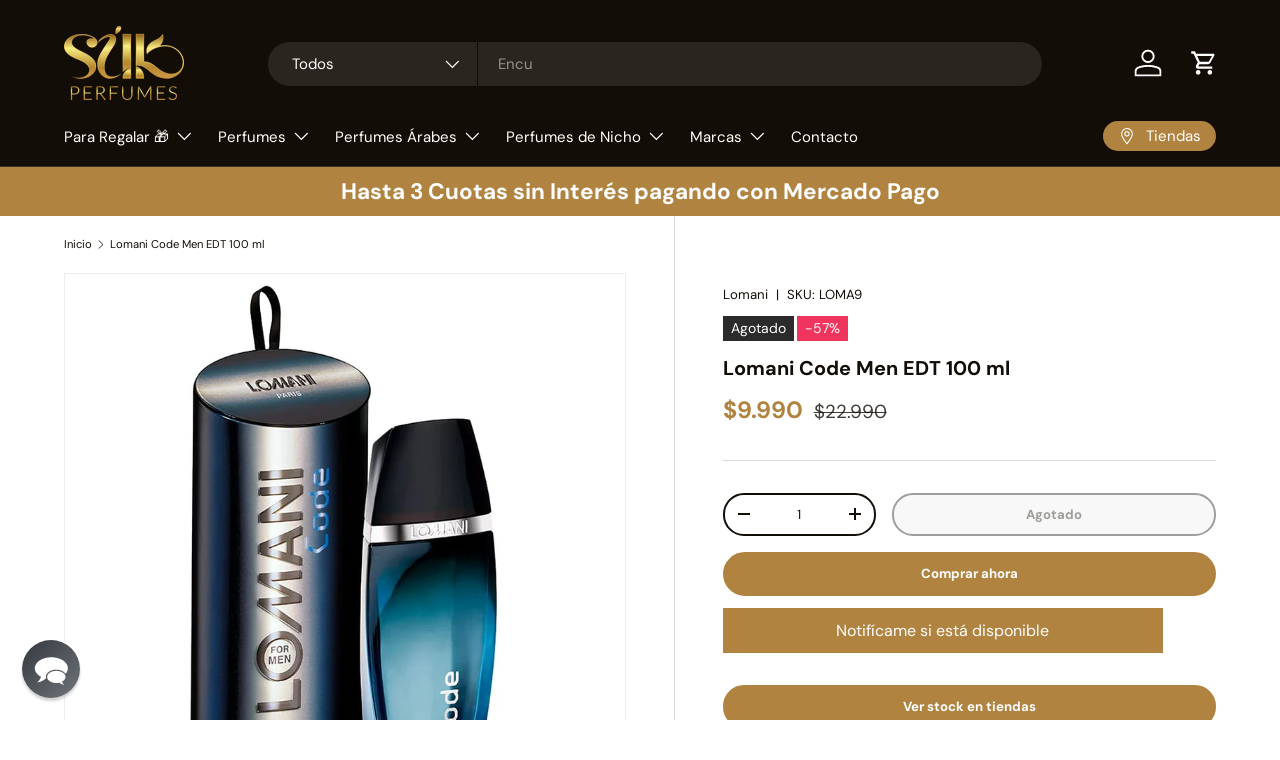

--- FILE ---
content_type: text/html; charset=utf-8
request_url: https://silkperfumes.cl/products/lomani-code-men-edt-100ml-loma9
body_size: 79311
content:
<!doctype html>
<html class="no-js" lang="es" dir="ltr">
  <script type="text/javascript" async src="https://cdn.reamaze.com/assets/reamaze-loader.js"></script>
<script type="text/javascript">
  var _support = _support || { 'ui': {}, 'user': {} };
  _support['account'] = 'silk-perfumes';
  _support['ui']['contactMode'] = 'default';
  _support['ui']['enableKb'] = 'true';
  _support['ui']['styles'] = {
    widgetColor: 'rgb(41, 47, 53)',
    gradient: true,
  };
  _support['ui']['shoutboxFacesMode'] = 'default';
  _support['ui']['shoutboxHeaderLogo'] = true;
  _support['ui']['widget'] = {
    displayOn: 'all',
    fontSize: 'default',
    allowBotProcessing: true,
    slug: 'silk-perfumes-chat-slash-contact-form-shoutbox-edfe2deb9bf0a489',
    label: {
      text: 'Escr&#237;benos si tienes una pregunta o comentario! &#128522;',
      mode: "notification",
      delay: 3,
      duration: 30,
      primary: 'Tengo una pregunta',
      secondary: 'No, gracias',
      sound: true,
    },
    position: 'bottom-left',
    mobilePosition: 'bottom-left'
  };
  _support['apps'] = {
    faq: {"enabled":true},
    recentConversations: {"header":"Conversaciones recientes"},
    orders: {}
  };
</script>
<head> 
<!-- Google Tag Manager -->
<script>(function(w,d,s,l,i){w[l]=w[l]||[];w[l].push({'gtm.start':
new Date().getTime(),event:'gtm.js'});var f=d.getElementsByTagName(s)[0],
j=d.createElement(s),dl=l!='dataLayer'?'&l='+l:'';j.async=true;j.src=
'https://www.googletagmanager.com/gtm.js?id='+i+dl;f.parentNode.insertBefore(j,f);
})(window,document,'script','dataLayer','GTM-W7PMCVWN');</script>
<!-- End Google Tag Manager --><meta charset="utf-8">
<meta name="viewport" content="width=device-width,initial-scale=1">
<title>Lomani Code Men EDT 100 ml &ndash; Silk Perfumes</title><link rel="canonical" href="https://silkperfumes.cl/products/lomani-code-men-edt-100ml-loma9"><link rel="icon" href="//silkperfumes.cl/cdn/shop/files/Favicon_2025.png?crop=center&height=48&v=1737666586&width=48" type="image/png">
  <link rel="apple-touch-icon" href="//silkperfumes.cl/cdn/shop/files/Favicon_2025.png?crop=center&height=180&v=1737666586&width=180"><meta name="description" content="Lomani Code Men es una fragancia masculina moderna y fresca que combina notas cítricas y especiadas con un fondo amaderado, ideal para el hombre dinámico y seguro. Perfecta para el uso diario y en temporadas cálidas, su aroma es versátil y energizante. Esta fragancia proviene de Francia, elaborada por la reconocida cas"><meta property="og:site_name" content="Silk Perfumes">
<meta property="og:url" content="https://silkperfumes.cl/products/lomani-code-men-edt-100ml-loma9">
<meta property="og:title" content="Lomani Code Men EDT 100 ml">
<meta property="og:type" content="product">
<meta property="og:description" content="Lomani Code Men es una fragancia masculina moderna y fresca que combina notas cítricas y especiadas con un fondo amaderado, ideal para el hombre dinámico y seguro. Perfecta para el uso diario y en temporadas cálidas, su aroma es versátil y energizante. Esta fragancia proviene de Francia, elaborada por la reconocida cas"><meta property="og:image" content="http://silkperfumes.cl/cdn/shop/products/lomani-code-men-edt-100ml.jpg?crop=center&height=1200&v=1708708169&width=1200">
  <meta property="og:image:secure_url" content="https://silkperfumes.cl/cdn/shop/products/lomani-code-men-edt-100ml.jpg?crop=center&height=1200&v=1708708169&width=1200">
  <meta property="og:image:width" content="1328">
  <meta property="og:image:height" content="1500"><meta property="og:price:amount" content="9.990">
  <meta property="og:price:currency" content="CLP"><meta name="twitter:card" content="summary_large_image">
<meta name="twitter:title" content="Lomani Code Men EDT 100 ml">
<meta name="twitter:description" content="Lomani Code Men es una fragancia masculina moderna y fresca que combina notas cítricas y especiadas con un fondo amaderado, ideal para el hombre dinámico y seguro. Perfecta para el uso diario y en temporadas cálidas, su aroma es versátil y energizante. Esta fragancia proviene de Francia, elaborada por la reconocida cas">
<link rel="preload" href="//silkperfumes.cl/cdn/shop/t/33/assets/main.css?v=56563948752227307541740064975" as="style"><style data-shopify>
@font-face {
  font-family: "DM Sans";
  font-weight: 400;
  font-style: normal;
  font-display: swap;
  src: url("//silkperfumes.cl/cdn/fonts/dm_sans/dmsans_n4.ec80bd4dd7e1a334c969c265873491ae56018d72.woff2") format("woff2"),
       url("//silkperfumes.cl/cdn/fonts/dm_sans/dmsans_n4.87bdd914d8a61247b911147ae68e754d695c58a6.woff") format("woff");
}
@font-face {
  font-family: "DM Sans";
  font-weight: 700;
  font-style: normal;
  font-display: swap;
  src: url("//silkperfumes.cl/cdn/fonts/dm_sans/dmsans_n7.97e21d81502002291ea1de8aefb79170c6946ce5.woff2") format("woff2"),
       url("//silkperfumes.cl/cdn/fonts/dm_sans/dmsans_n7.af5c214f5116410ca1d53a2090665620e78e2e1b.woff") format("woff");
}
@font-face {
  font-family: "DM Sans";
  font-weight: 400;
  font-style: italic;
  font-display: swap;
  src: url("//silkperfumes.cl/cdn/fonts/dm_sans/dmsans_i4.b8fe05e69ee95d5a53155c346957d8cbf5081c1a.woff2") format("woff2"),
       url("//silkperfumes.cl/cdn/fonts/dm_sans/dmsans_i4.403fe28ee2ea63e142575c0aa47684d65f8c23a0.woff") format("woff");
}
@font-face {
  font-family: "DM Sans";
  font-weight: 700;
  font-style: italic;
  font-display: swap;
  src: url("//silkperfumes.cl/cdn/fonts/dm_sans/dmsans_i7.52b57f7d7342eb7255084623d98ab83fd96e7f9b.woff2") format("woff2"),
       url("//silkperfumes.cl/cdn/fonts/dm_sans/dmsans_i7.d5e14ef18a1d4a8ce78a4187580b4eb1759c2eda.woff") format("woff");
}
@font-face {
  font-family: "DM Sans";
  font-weight: 700;
  font-style: normal;
  font-display: swap;
  src: url("//silkperfumes.cl/cdn/fonts/dm_sans/dmsans_n7.97e21d81502002291ea1de8aefb79170c6946ce5.woff2") format("woff2"),
       url("//silkperfumes.cl/cdn/fonts/dm_sans/dmsans_n7.af5c214f5116410ca1d53a2090665620e78e2e1b.woff") format("woff");
}
@font-face {
  font-family: "DM Sans";
  font-weight: 400;
  font-style: normal;
  font-display: swap;
  src: url("//silkperfumes.cl/cdn/fonts/dm_sans/dmsans_n4.ec80bd4dd7e1a334c969c265873491ae56018d72.woff2") format("woff2"),
       url("//silkperfumes.cl/cdn/fonts/dm_sans/dmsans_n4.87bdd914d8a61247b911147ae68e754d695c58a6.woff") format("woff");
}
:root {
      --bg-color: 255 255 255 / 1.0;
      --bg-color-og: 255 255 255 / 1.0;
      --heading-color: 18 13 6;
      --text-color: 18 13 6;
      --text-color-og: 18 13 6;
      --scrollbar-color: 18 13 6;
      --link-color: 18 13 6;
      --link-color-og: 18 13 6;
      --star-color: 177 131 64;--swatch-border-color-default: 208 207 205;
        --swatch-border-color-active: 137 134 131;
        --swatch-card-size: 24px;
        --swatch-variant-picker-size: 64px;--color-scheme-1-bg: 255 255 255 / 1.0;
      --color-scheme-1-grad: linear-gradient(180deg, rgba(244, 244, 244, 1), rgba(244, 244, 244, 1) 100%);
      --color-scheme-1-heading: 18 13 6;
      --color-scheme-1-text: 18 13 6;
      --color-scheme-1-btn-bg: 177 131 64;
      --color-scheme-1-btn-text: 255 255 255;
      --color-scheme-1-btn-bg-hover: 193 157 104;--color-scheme-2-bg: 18 13 6 / 1.0;
      --color-scheme-2-grad: ;
      --color-scheme-2-heading: 177 131 64;
      --color-scheme-2-text: 255 255 255;
      --color-scheme-2-btn-bg: 177 131 64;
      --color-scheme-2-btn-text: 255 255 255;
      --color-scheme-2-btn-bg-hover: 193 157 104;--color-scheme-3-bg: 177 131 64 / 1.0;
      --color-scheme-3-grad: linear-gradient(46deg, rgba(177, 131, 64, 1) 35%, rgba(177, 131, 64, 1) 98%);
      --color-scheme-3-heading: 255 255 255;
      --color-scheme-3-text: 255 255 255;
      --color-scheme-3-btn-bg: 18 13 6;
      --color-scheme-3-btn-text: 255 255 255;
      --color-scheme-3-btn-bg-hover: 63 57 50;

      --drawer-bg-color: 255 255 255 / 1.0;
      --drawer-text-color: 18 13 6;

      --panel-bg-color: 244 244 244 / 1.0;
      --panel-heading-color: 18 13 6;
      --panel-text-color: 18 13 6;

      --in-stock-text-color: 44 126 63;
      --low-stock-text-color: 210 134 26;
      --very-low-stock-text-color: 180 12 28;
      --no-stock-text-color: 119 119 119;
      --no-stock-backordered-text-color: 119 119 119;

      --error-bg-color: 252 237 238;
      --error-text-color: 180 12 28;
      --success-bg-color: 232 246 234;
      --success-text-color: 44 126 63;
      --info-bg-color: 228 237 250;
      --info-text-color: 26 102 210;

      --heading-font-family: "DM Sans", sans-serif;
      --heading-font-style: normal;
      --heading-font-weight: 700;
      --heading-scale-start: 2;

      --navigation-font-family: "DM Sans", sans-serif;
      --navigation-font-style: normal;
      --navigation-font-weight: 400;--heading-text-transform: none;
--subheading-text-transform: none;
      --body-font-family: "DM Sans", sans-serif;
      --body-font-style: normal;
      --body-font-weight: 400;
      --body-font-size: 15;

      --section-gap: 48;
      --heading-gap: calc(8 * var(--space-unit));--grid-column-gap: 20px;--btn-bg-color: 177 131 64;
      --btn-bg-hover-color: 193 157 104;
      --btn-text-color: 255 255 255;
      --btn-bg-color-og: 177 131 64;
      --btn-text-color-og: 255 255 255;
      --btn-alt-bg-color: 255 255 255;
      --btn-alt-bg-alpha: 1.0;
      --btn-alt-text-color: 18 13 6;
      --btn-border-width: 2px;
      --btn-padding-y: 12px;

      
      --btn-border-radius: 28px;
      

      --btn-lg-border-radius: 50%;
      --btn-icon-border-radius: 50%;
      --input-with-btn-inner-radius: var(--btn-border-radius);

      --input-bg-color: 255 255 255 / 1.0;
      --input-text-color: 18 13 6;
      --input-border-width: 2px;
      --input-border-radius: 26px;
      --textarea-border-radius: 12px;
      --input-border-radius: 28px;
      --input-lg-border-radius: 34px;
      --input-bg-color-diff-3: #f7f7f7;
      --input-bg-color-diff-6: #f0f0f0;

      --modal-border-radius: 16px;
      --modal-overlay-color: 0 0 0;
      --modal-overlay-opacity: 0.4;
      --drawer-border-radius: 16px;
      --overlay-border-radius: 0px;--custom-label-bg-color: 13 44 84;
      --custom-label-text-color: 255 255 255;--sale-label-bg-color: 239 52 93;
      --sale-label-text-color: 255 255 255;--sold-out-label-bg-color: 42 43 42;
      --sold-out-label-text-color: 255 255 255;--new-label-bg-color: 127 184 0;
      --new-label-text-color: 255 255 255;--preorder-label-bg-color: 0 166 237;
      --preorder-label-text-color: 255 255 255;

      --page-width: 1200px;
      --gutter-sm: 20px;
      --gutter-md: 32px;
      --gutter-lg: 64px;

      --payment-terms-bg-color: #ffffff;

      --coll-card-bg-color: #F9F9F9;
      --coll-card-border-color: #f2f2f2;
        
          --aos-animate-duration: 0.6s;
        

        
          --aos-min-width: 0;
        
      

      --reading-width: 48em;
    }

    @media (max-width: 769px) {
      :root {
        --reading-width: 36em;
      }
    }
  </style><link rel="stylesheet" href="//silkperfumes.cl/cdn/shop/t/33/assets/main.css?v=56563948752227307541740064975">
  <script src="//silkperfumes.cl/cdn/shop/t/33/assets/main.js?v=15196979400931759961740064975" defer="defer"></script><link rel="preload" href="//silkperfumes.cl/cdn/fonts/dm_sans/dmsans_n4.ec80bd4dd7e1a334c969c265873491ae56018d72.woff2" as="font" type="font/woff2" crossorigin fetchpriority="high"><link rel="preload" href="//silkperfumes.cl/cdn/fonts/dm_sans/dmsans_n7.97e21d81502002291ea1de8aefb79170c6946ce5.woff2" as="font" type="font/woff2" crossorigin fetchpriority="high"><script>(function(w,d,t,r,u){var f,n,i;w[u]=w[u]||[],f=function(){var o={ti:"343191305", tm:"shpfy_ui", enableAutoSpaTracking: true};o.q=w[u],w[u]=new UET(o),w[u].push("pageLoad")},n=d.createElement(t),n.src=r,n.async=1,n.onload=n.onreadystatechange=function(){var s=this.readyState;s&&s!=="loaded"&&s!=="complete"||(f(),n.onload=n.onreadystatechange=null)},i=d.getElementsByTagName(t)[0],i.parentNode.insertBefore(n,i)})(window,document,"script","//bat.bing.com/bat.js","uetq");</script>
  <script>window.performance && window.performance.mark && window.performance.mark('shopify.content_for_header.start');</script><meta name="google-site-verification" content="4U5Dl_cZXTcwF2D9eR1IqMkn1J9NPYPdLuptl6auUnw">
<meta id="shopify-digital-wallet" name="shopify-digital-wallet" content="/67496149209/digital_wallets/dialog">
<link rel="alternate" type="application/json+oembed" href="https://silkperfumes.cl/products/lomani-code-men-edt-100ml-loma9.oembed">
<script async="async" src="/checkouts/internal/preloads.js?locale=es-CL"></script>
<script id="shopify-features" type="application/json">{"accessToken":"44ec1db80c369605db7f5ad748561d69","betas":["rich-media-storefront-analytics"],"domain":"silkperfumes.cl","predictiveSearch":true,"shopId":67496149209,"locale":"es"}</script>
<script>var Shopify = Shopify || {};
Shopify.shop = "silkperfumes.myshopify.com";
Shopify.locale = "es";
Shopify.currency = {"active":"CLP","rate":"1.0"};
Shopify.country = "CL";
Shopify.theme = {"name":"Formato Nuevo 2025 - 20-02-2025","id":148329595097,"schema_name":"Enterprise","schema_version":"1.4.2","theme_store_id":null,"role":"main"};
Shopify.theme.handle = "null";
Shopify.theme.style = {"id":null,"handle":null};
Shopify.cdnHost = "silkperfumes.cl/cdn";
Shopify.routes = Shopify.routes || {};
Shopify.routes.root = "/";</script>
<script type="module">!function(o){(o.Shopify=o.Shopify||{}).modules=!0}(window);</script>
<script>!function(o){function n(){var o=[];function n(){o.push(Array.prototype.slice.apply(arguments))}return n.q=o,n}var t=o.Shopify=o.Shopify||{};t.loadFeatures=n(),t.autoloadFeatures=n()}(window);</script>
<script id="shop-js-analytics" type="application/json">{"pageType":"product"}</script>
<script defer="defer" async type="module" src="//silkperfumes.cl/cdn/shopifycloud/shop-js/modules/v2/client.init-shop-cart-sync_-aut3ZVe.es.esm.js"></script>
<script defer="defer" async type="module" src="//silkperfumes.cl/cdn/shopifycloud/shop-js/modules/v2/chunk.common_jR-HGkUL.esm.js"></script>
<script type="module">
  await import("//silkperfumes.cl/cdn/shopifycloud/shop-js/modules/v2/client.init-shop-cart-sync_-aut3ZVe.es.esm.js");
await import("//silkperfumes.cl/cdn/shopifycloud/shop-js/modules/v2/chunk.common_jR-HGkUL.esm.js");

  window.Shopify.SignInWithShop?.initShopCartSync?.({"fedCMEnabled":true,"windoidEnabled":true});

</script>
<script>(function() {
  var isLoaded = false;
  function asyncLoad() {
    if (isLoaded) return;
    isLoaded = true;
    var urls = ["https:\/\/cdn.pushalert.co\/integrate_5de6a907cb5a3428753c92821d3d967b.js?shop=silkperfumes.myshopify.com","https:\/\/cdn.nfcube.com\/tiktok-f22d0b3205b85d33227c2bc17f9d44c9.js?shop=silkperfumes.myshopify.com","https:\/\/cdn.hextom.com\/js\/eventpromotionbar.js?shop=silkperfumes.myshopify.com","\/\/livesearch.okasconcepts.com\/js\/livesearch.init.min.js?v=2\u0026shop=silkperfumes.myshopify.com"];
    for (var i = 0; i < urls.length; i++) {
      var s = document.createElement('script');
      s.type = 'text/javascript';
      s.async = true;
      s.src = urls[i];
      var x = document.getElementsByTagName('script')[0];
      x.parentNode.insertBefore(s, x);
    }
  };
  if(window.attachEvent) {
    window.attachEvent('onload', asyncLoad);
  } else {
    window.addEventListener('load', asyncLoad, false);
  }
})();</script>
<script id="__st">var __st={"a":67496149209,"offset":-10800,"reqid":"e72adac0-4d98-4947-977c-f9f8955d37ad-1768999838","pageurl":"silkperfumes.cl\/products\/lomani-code-men-edt-100ml-loma9","u":"b2515f5ffd4e","p":"product","rtyp":"product","rid":8532769439961};</script>
<script>window.ShopifyPaypalV4VisibilityTracking = true;</script>
<script id="captcha-bootstrap">!function(){'use strict';const t='contact',e='account',n='new_comment',o=[[t,t],['blogs',n],['comments',n],[t,'customer']],c=[[e,'customer_login'],[e,'guest_login'],[e,'recover_customer_password'],[e,'create_customer']],r=t=>t.map((([t,e])=>`form[action*='/${t}']:not([data-nocaptcha='true']) input[name='form_type'][value='${e}']`)).join(','),a=t=>()=>t?[...document.querySelectorAll(t)].map((t=>t.form)):[];function s(){const t=[...o],e=r(t);return a(e)}const i='password',u='form_key',d=['recaptcha-v3-token','g-recaptcha-response','h-captcha-response',i],f=()=>{try{return window.sessionStorage}catch{return}},m='__shopify_v',_=t=>t.elements[u];function p(t,e,n=!1){try{const o=window.sessionStorage,c=JSON.parse(o.getItem(e)),{data:r}=function(t){const{data:e,action:n}=t;return t[m]||n?{data:e,action:n}:{data:t,action:n}}(c);for(const[e,n]of Object.entries(r))t.elements[e]&&(t.elements[e].value=n);n&&o.removeItem(e)}catch(o){console.error('form repopulation failed',{error:o})}}const l='form_type',E='cptcha';function T(t){t.dataset[E]=!0}const w=window,h=w.document,L='Shopify',v='ce_forms',y='captcha';let A=!1;((t,e)=>{const n=(g='f06e6c50-85a8-45c8-87d0-21a2b65856fe',I='https://cdn.shopify.com/shopifycloud/storefront-forms-hcaptcha/ce_storefront_forms_captcha_hcaptcha.v1.5.2.iife.js',D={infoText:'Protegido por hCaptcha',privacyText:'Privacidad',termsText:'Términos'},(t,e,n)=>{const o=w[L][v],c=o.bindForm;if(c)return c(t,g,e,D).then(n);var r;o.q.push([[t,g,e,D],n]),r=I,A||(h.body.append(Object.assign(h.createElement('script'),{id:'captcha-provider',async:!0,src:r})),A=!0)});var g,I,D;w[L]=w[L]||{},w[L][v]=w[L][v]||{},w[L][v].q=[],w[L][y]=w[L][y]||{},w[L][y].protect=function(t,e){n(t,void 0,e),T(t)},Object.freeze(w[L][y]),function(t,e,n,w,h,L){const[v,y,A,g]=function(t,e,n){const i=e?o:[],u=t?c:[],d=[...i,...u],f=r(d),m=r(i),_=r(d.filter((([t,e])=>n.includes(e))));return[a(f),a(m),a(_),s()]}(w,h,L),I=t=>{const e=t.target;return e instanceof HTMLFormElement?e:e&&e.form},D=t=>v().includes(t);t.addEventListener('submit',(t=>{const e=I(t);if(!e)return;const n=D(e)&&!e.dataset.hcaptchaBound&&!e.dataset.recaptchaBound,o=_(e),c=g().includes(e)&&(!o||!o.value);(n||c)&&t.preventDefault(),c&&!n&&(function(t){try{if(!f())return;!function(t){const e=f();if(!e)return;const n=_(t);if(!n)return;const o=n.value;o&&e.removeItem(o)}(t);const e=Array.from(Array(32),(()=>Math.random().toString(36)[2])).join('');!function(t,e){_(t)||t.append(Object.assign(document.createElement('input'),{type:'hidden',name:u})),t.elements[u].value=e}(t,e),function(t,e){const n=f();if(!n)return;const o=[...t.querySelectorAll(`input[type='${i}']`)].map((({name:t})=>t)),c=[...d,...o],r={};for(const[a,s]of new FormData(t).entries())c.includes(a)||(r[a]=s);n.setItem(e,JSON.stringify({[m]:1,action:t.action,data:r}))}(t,e)}catch(e){console.error('failed to persist form',e)}}(e),e.submit())}));const S=(t,e)=>{t&&!t.dataset[E]&&(n(t,e.some((e=>e===t))),T(t))};for(const o of['focusin','change'])t.addEventListener(o,(t=>{const e=I(t);D(e)&&S(e,y())}));const B=e.get('form_key'),M=e.get(l),P=B&&M;t.addEventListener('DOMContentLoaded',(()=>{const t=y();if(P)for(const e of t)e.elements[l].value===M&&p(e,B);[...new Set([...A(),...v().filter((t=>'true'===t.dataset.shopifyCaptcha))])].forEach((e=>S(e,t)))}))}(h,new URLSearchParams(w.location.search),n,t,e,['guest_login'])})(!0,!0)}();</script>
<script integrity="sha256-4kQ18oKyAcykRKYeNunJcIwy7WH5gtpwJnB7kiuLZ1E=" data-source-attribution="shopify.loadfeatures" defer="defer" src="//silkperfumes.cl/cdn/shopifycloud/storefront/assets/storefront/load_feature-a0a9edcb.js" crossorigin="anonymous"></script>
<script data-source-attribution="shopify.dynamic_checkout.dynamic.init">var Shopify=Shopify||{};Shopify.PaymentButton=Shopify.PaymentButton||{isStorefrontPortableWallets:!0,init:function(){window.Shopify.PaymentButton.init=function(){};var t=document.createElement("script");t.src="https://silkperfumes.cl/cdn/shopifycloud/portable-wallets/latest/portable-wallets.es.js",t.type="module",document.head.appendChild(t)}};
</script>
<script data-source-attribution="shopify.dynamic_checkout.buyer_consent">
  function portableWalletsHideBuyerConsent(e){var t=document.getElementById("shopify-buyer-consent"),n=document.getElementById("shopify-subscription-policy-button");t&&n&&(t.classList.add("hidden"),t.setAttribute("aria-hidden","true"),n.removeEventListener("click",e))}function portableWalletsShowBuyerConsent(e){var t=document.getElementById("shopify-buyer-consent"),n=document.getElementById("shopify-subscription-policy-button");t&&n&&(t.classList.remove("hidden"),t.removeAttribute("aria-hidden"),n.addEventListener("click",e))}window.Shopify?.PaymentButton&&(window.Shopify.PaymentButton.hideBuyerConsent=portableWalletsHideBuyerConsent,window.Shopify.PaymentButton.showBuyerConsent=portableWalletsShowBuyerConsent);
</script>
<script>
  function portableWalletsCleanup(e){e&&e.src&&console.error("Failed to load portable wallets script "+e.src);var t=document.querySelectorAll("shopify-accelerated-checkout .shopify-payment-button__skeleton, shopify-accelerated-checkout-cart .wallet-cart-button__skeleton"),e=document.getElementById("shopify-buyer-consent");for(let e=0;e<t.length;e++)t[e].remove();e&&e.remove()}function portableWalletsNotLoadedAsModule(e){e instanceof ErrorEvent&&"string"==typeof e.message&&e.message.includes("import.meta")&&"string"==typeof e.filename&&e.filename.includes("portable-wallets")&&(window.removeEventListener("error",portableWalletsNotLoadedAsModule),window.Shopify.PaymentButton.failedToLoad=e,"loading"===document.readyState?document.addEventListener("DOMContentLoaded",window.Shopify.PaymentButton.init):window.Shopify.PaymentButton.init())}window.addEventListener("error",portableWalletsNotLoadedAsModule);
</script>

<script type="module" src="https://silkperfumes.cl/cdn/shopifycloud/portable-wallets/latest/portable-wallets.es.js" onError="portableWalletsCleanup(this)" crossorigin="anonymous"></script>
<script nomodule>
  document.addEventListener("DOMContentLoaded", portableWalletsCleanup);
</script>

<link id="shopify-accelerated-checkout-styles" rel="stylesheet" media="screen" href="https://silkperfumes.cl/cdn/shopifycloud/portable-wallets/latest/accelerated-checkout-backwards-compat.css" crossorigin="anonymous">
<style id="shopify-accelerated-checkout-cart">
        #shopify-buyer-consent {
  margin-top: 1em;
  display: inline-block;
  width: 100%;
}

#shopify-buyer-consent.hidden {
  display: none;
}

#shopify-subscription-policy-button {
  background: none;
  border: none;
  padding: 0;
  text-decoration: underline;
  font-size: inherit;
  cursor: pointer;
}

#shopify-subscription-policy-button::before {
  box-shadow: none;
}

      </style>
<script id="sections-script" data-sections="header,footer" defer="defer" src="//silkperfumes.cl/cdn/shop/t/33/compiled_assets/scripts.js?v=6979"></script>
<script>window.performance && window.performance.mark && window.performance.mark('shopify.content_for_header.end');</script>
<script src="//silkperfumes.cl/cdn/shop/t/33/assets/blur-messages.js?v=98620774460636405321740064975" defer="defer"></script>
    <script src="//silkperfumes.cl/cdn/shop/t/33/assets/animate-on-scroll.js?v=15249566486942820451740064975" defer="defer"></script>
    <link rel="stylesheet" href="//silkperfumes.cl/cdn/shop/t/33/assets/animate-on-scroll.css?v=116194678796051782541740064975">
  

  <script>document.documentElement.className = document.documentElement.className.replace('no-js', 'js');</script><!-- CC Custom Head Start --><!-- CC Custom Head End --><script>function loadScript(a){var b=document.getElementsByTagName("head")[0],c=document.createElement("script");c.type="text/javascript",c.src="https://tracker.metricool.com/resources/be.js",c.onreadystatechange=a,c.onload=a,b.appendChild(c)}loadScript(function(){beTracker.t({hash:"6dbf225b36ce03235e4a8b620ec2810e"})});</script>
  <script>
   // Add this script right after your base UET tag code
   window.uetq = window.uetq || [];
   window.uetq.push('set', { 'pid': { 
      'em': 'contoso@example.com', // Replace with the variable that holds the user's email address. 
      'ph': '+14250000000', // Replace with the variable that holds the user's phone number. 
   } });
</script>
<!-- BEGIN app block: shopify://apps/mercado-pago-antifraud-plus/blocks/embed-block/b19ea721-f94a-4308-bee5-0057c043bac5 -->
<!-- BEGIN app snippet: send-melidata-report --><script>
  const MLD_IS_DEV = false;
  const CART_TOKEN_KEY = 'cartToken';
  const USER_SESSION_ID_KEY = 'pf_user_session_id';
  const EVENT_TYPE = 'event';
  const MLD_PLATFORM_NAME = 'shopify';
  const PLATFORM_VERSION = '1.0.0';
  const MLD_PLUGIN_VERSION = '0.1.0';
  const NAVIGATION_DATA_PATH = 'pf/navigation_data';
  const MELIDATA_TRACKS_URL = 'https://api.mercadopago.com/v1/plugins/melidata/tracks';
  const BUSINESS_NAME = 'mercadopago';
  const MLD_MELI_SESSION_ID_KEY = 'meli_session_id';
  const EVENT_NAME = 'navigation_data'

  const SEND_MELIDATA_REPORT_NAME = MLD_IS_DEV ? 'send_melidata_report_test' : 'send_melidata_report';
  const SUCCESS_SENDING_MELIDATA_REPORT_VALUE = 'SUCCESS_SENDING_MELIDATA_REPORT';
  const FAILED_SENDING_MELIDATA_REPORT_VALUE = 'FAILED_SENDING_MELIDATA_REPORT';

  const userAgent = navigator.userAgent;
  const startTime = Date.now();
  const deviceId = sessionStorage.getItem(MLD_MELI_SESSION_ID_KEY) ?? '';
  const cartToken = localStorage.getItem(CART_TOKEN_KEY) ?? '';
  const userSessionId = generateUserSessionId();
  const shopId = __st?.a ?? '';
  const shopUrl = Shopify?.shop ?? '';
  const country = Shopify?.country ?? '';

  const siteIdMap = {
    BR: 'MLB',
    MX: 'MLM',
    CO: 'MCO',
    CL: 'MLC',
    UY: 'MLU',
    PE: 'MPE',
    AR: 'MLA',
  };

  function getSiteId() {
    return siteIdMap[country] ?? 'MLB';
  }

  function detectBrowser() {
    switch (true) {
      case /Edg/.test(userAgent):
        return 'Microsoft Edge';
      case /Chrome/.test(userAgent) && !/Edg/.test(userAgent):
        return 'Chrome';
      case /Firefox/.test(userAgent):
        return 'Firefox';
      case /Safari/.test(userAgent) && !/Chrome/.test(userAgent):
        return 'Safari';
      case /Opera/.test(userAgent) || /OPR/.test(userAgent):
        return 'Opera';
      case /Trident/.test(userAgent) || /MSIE/.test(userAgent):
        return 'Internet Explorer';
      case /Edge/.test(userAgent):
        return 'Microsoft Edge (Legacy)';
      default:
        return 'Unknown';
    }
  }

  function detectDevice() {
    switch (true) {
      case /android/i.test(userAgent):
        return '/mobile/android';
      case /iPad|iPhone|iPod/.test(userAgent):
        return '/mobile/ios';
      case /mobile/i.test(userAgent):
        return '/mobile';
      default:
        return '/web/desktop';
    }
  }

  function getPageTimeCount() {
    const endTime = Date.now();
    const timeSpent = endTime - startTime;
    return timeSpent;
  }

  function buildURLPath(fullUrl) {
    try {
      const url = new URL(fullUrl);
      return url.pathname;
    } catch (error) {
      return '';
    }
  }

  function generateUUID() {
    return 'pf-' + Date.now() + '-' + Math.random().toString(36).substring(2, 9);
  }

  function generateUserSessionId() {
    const uuid = generateUUID();
    const userSessionId = sessionStorage.getItem(USER_SESSION_ID_KEY);
    if (!userSessionId) {
      sessionStorage.setItem(USER_SESSION_ID_KEY, uuid);
      return uuid;
    }
    return userSessionId;
  }

  function sendMelidataReport() {
    try {
      const payload = {
        platform: {
          name: MLD_PLATFORM_NAME,
          version: PLATFORM_VERSION,
          uri: '/',
          location: '/',
        },
        plugin: {
          version: MLD_PLUGIN_VERSION,
        },
        user: {
          uid: userSessionId,
        },
        application: {
          business: BUSINESS_NAME,
          site_id: getSiteId(),
          version: PLATFORM_VERSION,
        },
        device: {
          platform: detectDevice(),
        },
        events: [
          {
            path: NAVIGATION_DATA_PATH,
            id: userSessionId,
            type: EVENT_TYPE,
            user_local_timestamp: new Date().toISOString(),
            metadata_type: EVENT_TYPE,
            metadata: {
              event: {
                element: 'window',
                action: 'load',
                target: 'body',
                label: EVENT_NAME,
              },
              configs: [
                {
                  config_name: 'page_time',
                  new_value: getPageTimeCount().toString(),
                },
                {
                  config_name: 'shop',
                  new_value: shopUrl,
                },
                {
                  config_name: 'shop_id',
                  new_value: String(shopId),
                },
                {
                  config_name: 'pf_user_session_id',
                  new_value: userSessionId,
                },
                {
                  config_name: 'current_page',
                  new_value: location.pathname,
                },
                {
                  config_name: 'last_page',
                  new_value: buildURLPath(document.referrer),
                },
                {
                  config_name: 'is_device_generated',
                  new_value: String(!!deviceId),
                },
                {
                  config_name: 'browser',
                  new_value: detectBrowser(),
                },
                {
                  config_name: 'cart_token',
                  new_value: cartToken.slice(1, -1),
                },
              ],
            },
          },
        ],
      };

      const success = navigator.sendBeacon(MELIDATA_TRACKS_URL, JSON.stringify(payload));
      if (success) {
        registerDatadogEvent(SEND_MELIDATA_REPORT_NAME, SUCCESS_SENDING_MELIDATA_REPORT_VALUE, `[${EVENT_NAME}]`, shopUrl);
      } else {
        registerDatadogEvent(SEND_MELIDATA_REPORT_NAME, FAILED_SENDING_MELIDATA_REPORT_VALUE, `[${EVENT_NAME}]`, shopUrl);
      }
    } catch (error) {
      registerDatadogEvent(SEND_MELIDATA_REPORT_NAME, FAILED_SENDING_MELIDATA_REPORT_VALUE, `[${EVENT_NAME}]: ${error}`, shopUrl);
    }
  }
  window.addEventListener('beforeunload', sendMelidataReport);
</script><!-- END app snippet -->
<!-- END app block --><!-- BEGIN app block: shopify://apps/judge-me-reviews/blocks/judgeme_core/61ccd3b1-a9f2-4160-9fe9-4fec8413e5d8 --><!-- Start of Judge.me Core -->






<link rel="dns-prefetch" href="https://cdnwidget.judge.me">
<link rel="dns-prefetch" href="https://cdn.judge.me">
<link rel="dns-prefetch" href="https://cdn1.judge.me">
<link rel="dns-prefetch" href="https://api.judge.me">

<script data-cfasync='false' class='jdgm-settings-script'>window.jdgmSettings={"pagination":5,"disable_web_reviews":false,"badge_no_review_text":"Sin reseñas","badge_n_reviews_text":"{{ n }} reseña/reseñas","hide_badge_preview_if_no_reviews":true,"badge_hide_text":false,"enforce_center_preview_badge":false,"widget_title":"Reseñas de Clientes","widget_open_form_text":"Escribir una reseña","widget_close_form_text":"Cancelar reseña","widget_refresh_page_text":"Actualizar página","widget_summary_text":"Basado en {{ number_of_reviews }} reseña/reseñas","widget_no_review_text":"Sé el primero en escribir una reseña","widget_name_field_text":"Nombre","widget_verified_name_field_text":"Nombre Verificado (público)","widget_name_placeholder_text":"Nombre","widget_required_field_error_text":"Este campo es obligatorio.","widget_email_field_text":"Dirección de correo electrónico","widget_verified_email_field_text":"Correo electrónico Verificado (privado, no se puede editar)","widget_email_placeholder_text":"Tu dirección de correo electrónico","widget_email_field_error_text":"Por favor, ingresa una dirección de correo electrónico válida.","widget_rating_field_text":"Calificación","widget_review_title_field_text":"Título de la Reseña","widget_review_title_placeholder_text":"Da un título a tu reseña","widget_review_body_field_text":"Contenido de la reseña","widget_review_body_placeholder_text":"Empieza a escribir aquí...","widget_pictures_field_text":"Imagen/Video (opcional)","widget_submit_review_text":"Enviar Reseña","widget_submit_verified_review_text":"Enviar Reseña Verificada","widget_submit_success_msg_with_auto_publish":"¡Gracias! Por favor, actualiza la página en unos momentos para ver tu reseña. Puedes eliminar o editar tu reseña iniciando sesión en \u003ca href='https://judge.me/login' target='_blank' rel='nofollow noopener'\u003eJudge.me\u003c/a\u003e","widget_submit_success_msg_no_auto_publish":"¡Gracias! Tu reseña se publicará tan pronto como sea aprobada por el administrador de la tienda. Puedes eliminar o editar tu reseña iniciando sesión en \u003ca href='https://judge.me/login' target='_blank' rel='nofollow noopener'\u003eJudge.me\u003c/a\u003e","widget_show_default_reviews_out_of_total_text":"Mostrando {{ n_reviews_shown }} de {{ n_reviews }} reseñas.","widget_show_all_link_text":"Mostrar todas","widget_show_less_link_text":"Mostrar menos","widget_author_said_text":"{{ reviewer_name }} dijo:","widget_days_text":"hace {{ n }} día/días","widget_weeks_text":"hace {{ n }} semana/semanas","widget_months_text":"hace {{ n }} mes/meses","widget_years_text":"hace {{ n }} año/años","widget_yesterday_text":"Ayer","widget_today_text":"Hoy","widget_replied_text":"\u003e\u003e {{ shop_name }} respondió:","widget_read_more_text":"Leer más","widget_reviewer_name_as_initial":"","widget_rating_filter_color":"#fbcd0a","widget_rating_filter_see_all_text":"Ver todas las reseñas","widget_sorting_most_recent_text":"Más Recientes","widget_sorting_highest_rating_text":"Mayor Calificación","widget_sorting_lowest_rating_text":"Menor Calificación","widget_sorting_with_pictures_text":"Solo Imágenes","widget_sorting_most_helpful_text":"Más Útiles","widget_open_question_form_text":"Hacer una pregunta","widget_reviews_subtab_text":"Reseñas","widget_questions_subtab_text":"Preguntas","widget_question_label_text":"Pregunta","widget_answer_label_text":"Respuesta","widget_question_placeholder_text":"Escribe tu pregunta aquí","widget_submit_question_text":"Enviar Pregunta","widget_question_submit_success_text":"¡Gracias por tu pregunta! Te notificaremos una vez que sea respondida.","verified_badge_text":"Verificado","verified_badge_bg_color":"","verified_badge_text_color":"","verified_badge_placement":"left-of-reviewer-name","widget_review_max_height":"","widget_hide_border":false,"widget_social_share":false,"widget_thumb":false,"widget_review_location_show":false,"widget_location_format":"","all_reviews_include_out_of_store_products":true,"all_reviews_out_of_store_text":"(fuera de la tienda)","all_reviews_pagination":100,"all_reviews_product_name_prefix_text":"sobre","enable_review_pictures":true,"enable_question_anwser":false,"widget_theme":"default","review_date_format":"mm/dd/yyyy","default_sort_method":"most-recent","widget_product_reviews_subtab_text":"Reseñas de Productos","widget_shop_reviews_subtab_text":"Reseñas de la Tienda","widget_other_products_reviews_text":"Reseñas para otros productos","widget_store_reviews_subtab_text":"Reseñas de la tienda","widget_no_store_reviews_text":"Esta tienda no ha recibido ninguna reseña todavía","widget_web_restriction_product_reviews_text":"Este producto no ha recibido ninguna reseña todavía","widget_no_items_text":"No se encontraron elementos","widget_show_more_text":"Mostrar más","widget_write_a_store_review_text":"Escribir una Reseña de la Tienda","widget_other_languages_heading":"Reseñas en Otros Idiomas","widget_translate_review_text":"Traducir reseña a {{ language }}","widget_translating_review_text":"Traduciendo...","widget_show_original_translation_text":"Mostrar original ({{ language }})","widget_translate_review_failed_text":"No se pudo traducir la reseña.","widget_translate_review_retry_text":"Reintentar","widget_translate_review_try_again_later_text":"Intentar más tarde","show_product_url_for_grouped_product":false,"widget_sorting_pictures_first_text":"Imágenes Primero","show_pictures_on_all_rev_page_mobile":false,"show_pictures_on_all_rev_page_desktop":false,"floating_tab_hide_mobile_install_preference":false,"floating_tab_button_name":"★ Reseñas","floating_tab_title":"Deja que los clientes hablen por nosotros","floating_tab_button_color":"","floating_tab_button_background_color":"","floating_tab_url":"","floating_tab_url_enabled":false,"floating_tab_tab_style":"text","all_reviews_text_badge_text":"Los clientes nos califican {{ shop.metafields.judgeme.all_reviews_rating | round: 1 }}/5 basado en {{ shop.metafields.judgeme.all_reviews_count }} reseñas.","all_reviews_text_badge_text_branded_style":"{{ shop.metafields.judgeme.all_reviews_rating | round: 1 }} de 5 estrellas basado en {{ shop.metafields.judgeme.all_reviews_count }} reseñas","is_all_reviews_text_badge_a_link":false,"show_stars_for_all_reviews_text_badge":false,"all_reviews_text_badge_url":"","all_reviews_text_style":"branded","all_reviews_text_color_style":"judgeme_brand_color","all_reviews_text_color":"#108474","all_reviews_text_show_jm_brand":true,"featured_carousel_show_header":true,"featured_carousel_title":"Deja que los clientes hablen por nosotros","testimonials_carousel_title":"Los clientes nos dicen","videos_carousel_title":"Historias de clientes reales","cards_carousel_title":"Los clientes nos dicen","featured_carousel_count_text":"de {{ n }} reseñas","featured_carousel_add_link_to_all_reviews_page":false,"featured_carousel_url":"","featured_carousel_show_images":true,"featured_carousel_autoslide_interval":5,"featured_carousel_arrows_on_the_sides":false,"featured_carousel_height":250,"featured_carousel_width":80,"featured_carousel_image_size":0,"featured_carousel_image_height":250,"featured_carousel_arrow_color":"#eeeeee","verified_count_badge_style":"branded","verified_count_badge_orientation":"horizontal","verified_count_badge_color_style":"judgeme_brand_color","verified_count_badge_color":"#108474","is_verified_count_badge_a_link":false,"verified_count_badge_url":"","verified_count_badge_show_jm_brand":true,"widget_rating_preset_default":5,"widget_first_sub_tab":"product-reviews","widget_show_histogram":true,"widget_histogram_use_custom_color":false,"widget_pagination_use_custom_color":false,"widget_star_use_custom_color":false,"widget_verified_badge_use_custom_color":false,"widget_write_review_use_custom_color":false,"picture_reminder_submit_button":"Upload Pictures","enable_review_videos":false,"mute_video_by_default":false,"widget_sorting_videos_first_text":"Videos Primero","widget_review_pending_text":"Pendiente","featured_carousel_items_for_large_screen":3,"social_share_options_order":"Facebook,Twitter","remove_microdata_snippet":true,"disable_json_ld":false,"enable_json_ld_products":false,"preview_badge_show_question_text":false,"preview_badge_no_question_text":"Sin preguntas","preview_badge_n_question_text":"{{ number_of_questions }} pregunta/preguntas","qa_badge_show_icon":false,"qa_badge_position":"same-row","remove_judgeme_branding":false,"widget_add_search_bar":false,"widget_search_bar_placeholder":"Buscar","widget_sorting_verified_only_text":"Solo verificadas","featured_carousel_theme":"default","featured_carousel_show_rating":true,"featured_carousel_show_title":true,"featured_carousel_show_body":true,"featured_carousel_show_date":false,"featured_carousel_show_reviewer":true,"featured_carousel_show_product":false,"featured_carousel_header_background_color":"#108474","featured_carousel_header_text_color":"#ffffff","featured_carousel_name_product_separator":"reviewed","featured_carousel_full_star_background":"#108474","featured_carousel_empty_star_background":"#dadada","featured_carousel_vertical_theme_background":"#f9fafb","featured_carousel_verified_badge_enable":true,"featured_carousel_verified_badge_color":"#108474","featured_carousel_border_style":"round","featured_carousel_review_line_length_limit":3,"featured_carousel_more_reviews_button_text":"Leer más reseñas","featured_carousel_view_product_button_text":"Ver producto","all_reviews_page_load_reviews_on":"scroll","all_reviews_page_load_more_text":"Cargar Más Reseñas","disable_fb_tab_reviews":false,"enable_ajax_cdn_cache":false,"widget_advanced_speed_features":5,"widget_public_name_text":"mostrado públicamente como","default_reviewer_name":"John Smith","default_reviewer_name_has_non_latin":true,"widget_reviewer_anonymous":"Anónimo","medals_widget_title":"Medallas de Reseñas Judge.me","medals_widget_background_color":"#f9fafb","medals_widget_position":"footer_all_pages","medals_widget_border_color":"#f9fafb","medals_widget_verified_text_position":"left","medals_widget_use_monochromatic_version":false,"medals_widget_elements_color":"#108474","show_reviewer_avatar":true,"widget_invalid_yt_video_url_error_text":"No es una URL de video de YouTube","widget_max_length_field_error_text":"Por favor, ingresa no más de {0} caracteres.","widget_show_country_flag":false,"widget_show_collected_via_shop_app":true,"widget_verified_by_shop_badge_style":"light","widget_verified_by_shop_text":"Verificado por la Tienda","widget_show_photo_gallery":false,"widget_load_with_code_splitting":true,"widget_ugc_install_preference":false,"widget_ugc_title":"Hecho por nosotros, Compartido por ti","widget_ugc_subtitle":"Etiquétanos para ver tu imagen destacada en nuestra página","widget_ugc_arrows_color":"#ffffff","widget_ugc_primary_button_text":"Comprar Ahora","widget_ugc_primary_button_background_color":"#108474","widget_ugc_primary_button_text_color":"#ffffff","widget_ugc_primary_button_border_width":"0","widget_ugc_primary_button_border_style":"none","widget_ugc_primary_button_border_color":"#108474","widget_ugc_primary_button_border_radius":"25","widget_ugc_secondary_button_text":"Cargar Más","widget_ugc_secondary_button_background_color":"#ffffff","widget_ugc_secondary_button_text_color":"#108474","widget_ugc_secondary_button_border_width":"2","widget_ugc_secondary_button_border_style":"solid","widget_ugc_secondary_button_border_color":"#108474","widget_ugc_secondary_button_border_radius":"25","widget_ugc_reviews_button_text":"Ver Reseñas","widget_ugc_reviews_button_background_color":"#ffffff","widget_ugc_reviews_button_text_color":"#108474","widget_ugc_reviews_button_border_width":"2","widget_ugc_reviews_button_border_style":"solid","widget_ugc_reviews_button_border_color":"#108474","widget_ugc_reviews_button_border_radius":"25","widget_ugc_reviews_button_link_to":"judgeme-reviews-page","widget_ugc_show_post_date":true,"widget_ugc_max_width":"800","widget_rating_metafield_value_type":true,"widget_primary_color":"#B18340","widget_enable_secondary_color":false,"widget_secondary_color":"#edf5f5","widget_summary_average_rating_text":"{{ average_rating }} de 5","widget_media_grid_title":"Fotos y videos de clientes","widget_media_grid_see_more_text":"Ver más","widget_round_style":false,"widget_show_product_medals":true,"widget_verified_by_judgeme_text":"Verificado por Judge.me","widget_show_store_medals":true,"widget_verified_by_judgeme_text_in_store_medals":"Verificado por Judge.me","widget_media_field_exceed_quantity_message":"Lo sentimos, solo podemos aceptar {{ max_media }} para una reseña.","widget_media_field_exceed_limit_message":"{{ file_name }} es demasiado grande, por favor selecciona un {{ media_type }} menor a {{ size_limit }}MB.","widget_review_submitted_text":"¡Reseña Enviada!","widget_question_submitted_text":"¡Pregunta Enviada!","widget_close_form_text_question":"Cancelar","widget_write_your_answer_here_text":"Escribe tu respuesta aquí","widget_enabled_branded_link":true,"widget_show_collected_by_judgeme":true,"widget_reviewer_name_color":"","widget_write_review_text_color":"","widget_write_review_bg_color":"","widget_collected_by_judgeme_text":"recopilado por Judge.me","widget_pagination_type":"standard","widget_load_more_text":"Cargar Más","widget_load_more_color":"#108474","widget_full_review_text":"Reseña Completa","widget_read_more_reviews_text":"Leer Más Reseñas","widget_read_questions_text":"Leer Preguntas","widget_questions_and_answers_text":"Preguntas y Respuestas","widget_verified_by_text":"Verificado por","widget_verified_text":"Verificado","widget_number_of_reviews_text":"{{ number_of_reviews }} reseñas","widget_back_button_text":"Atrás","widget_next_button_text":"Siguiente","widget_custom_forms_filter_button":"Filtros","custom_forms_style":"horizontal","widget_show_review_information":false,"how_reviews_are_collected":"¿Cómo se recopilan las reseñas?","widget_show_review_keywords":false,"widget_gdpr_statement":"Cómo usamos tus datos: Solo te contactaremos sobre la reseña que dejaste, y solo si es necesario. Al enviar tu reseña, aceptas los \u003ca href='https://judge.me/terms' target='_blank' rel='nofollow noopener'\u003etérminos\u003c/a\u003e, \u003ca href='https://judge.me/privacy' target='_blank' rel='nofollow noopener'\u003eprivacidad\u003c/a\u003e y \u003ca href='https://judge.me/content-policy' target='_blank' rel='nofollow noopener'\u003epolíticas de contenido\u003c/a\u003e de Judge.me.","widget_multilingual_sorting_enabled":false,"widget_translate_review_content_enabled":false,"widget_translate_review_content_method":"manual","popup_widget_review_selection":"automatically_with_pictures","popup_widget_round_border_style":true,"popup_widget_show_title":true,"popup_widget_show_body":true,"popup_widget_show_reviewer":false,"popup_widget_show_product":true,"popup_widget_show_pictures":true,"popup_widget_use_review_picture":true,"popup_widget_show_on_home_page":true,"popup_widget_show_on_product_page":true,"popup_widget_show_on_collection_page":true,"popup_widget_show_on_cart_page":true,"popup_widget_position":"bottom_left","popup_widget_first_review_delay":5,"popup_widget_duration":5,"popup_widget_interval":5,"popup_widget_review_count":5,"popup_widget_hide_on_mobile":true,"review_snippet_widget_round_border_style":true,"review_snippet_widget_card_color":"#FFFFFF","review_snippet_widget_slider_arrows_background_color":"#FFFFFF","review_snippet_widget_slider_arrows_color":"#000000","review_snippet_widget_star_color":"#108474","show_product_variant":false,"all_reviews_product_variant_label_text":"Variante: ","widget_show_verified_branding":true,"widget_ai_summary_title":"Los clientes dicen","widget_ai_summary_disclaimer":"Resumen de reseñas impulsado por IA basado en reseñas recientes de clientes","widget_show_ai_summary":false,"widget_show_ai_summary_bg":false,"widget_show_review_title_input":true,"redirect_reviewers_invited_via_email":"review_widget","request_store_review_after_product_review":false,"request_review_other_products_in_order":false,"review_form_color_scheme":"default","review_form_corner_style":"square","review_form_star_color":{},"review_form_text_color":"#333333","review_form_background_color":"#ffffff","review_form_field_background_color":"#fafafa","review_form_button_color":{},"review_form_button_text_color":"#ffffff","review_form_modal_overlay_color":"#000000","review_content_screen_title_text":"¿Cómo calificarías este producto?","review_content_introduction_text":"Nos encantaría que compartieras un poco sobre tu experiencia.","store_review_form_title_text":"¿Cómo calificarías esta tienda?","store_review_form_introduction_text":"Nos encantaría que compartieras un poco sobre tu experiencia.","show_review_guidance_text":true,"one_star_review_guidance_text":"Pobre","five_star_review_guidance_text":"Excelente","customer_information_screen_title_text":"Sobre ti","customer_information_introduction_text":"Por favor, cuéntanos más sobre ti.","custom_questions_screen_title_text":"Tu experiencia en más detalle","custom_questions_introduction_text":"Aquí hay algunas preguntas para ayudarnos a entender más sobre tu experiencia.","review_submitted_screen_title_text":"¡Gracias por tu reseña!","review_submitted_screen_thank_you_text":"La estamos procesando y aparecerá en la tienda pronto.","review_submitted_screen_email_verification_text":"Por favor, confirma tu correo electrónico haciendo clic en el enlace que acabamos de enviarte. Esto nos ayuda a mantener las reseñas auténticas.","review_submitted_request_store_review_text":"¿Te gustaría compartir tu experiencia de compra con nosotros?","review_submitted_review_other_products_text":"¿Te gustaría reseñar estos productos?","store_review_screen_title_text":"¿Te gustaría compartir tu experiencia de compra con nosotros?","store_review_introduction_text":"Valoramos tu opinión y la utilizamos para mejorar. Por favor, comparte cualquier pensamiento o sugerencia que tengas.","reviewer_media_screen_title_picture_text":"Compartir una foto","reviewer_media_introduction_picture_text":"Sube una foto para apoyar tu reseña.","reviewer_media_screen_title_video_text":"Compartir un video","reviewer_media_introduction_video_text":"Sube un video para apoyar tu reseña.","reviewer_media_screen_title_picture_or_video_text":"Compartir una foto o video","reviewer_media_introduction_picture_or_video_text":"Sube una foto o video para apoyar tu reseña.","reviewer_media_youtube_url_text":"Pega tu URL de Youtube aquí","advanced_settings_next_step_button_text":"Siguiente","advanced_settings_close_review_button_text":"Cerrar","modal_write_review_flow":false,"write_review_flow_required_text":"Obligatorio","write_review_flow_privacy_message_text":"Respetamos tu privacidad.","write_review_flow_anonymous_text":"Reseña como anónimo","write_review_flow_visibility_text":"No será visible para otros clientes.","write_review_flow_multiple_selection_help_text":"Selecciona tantos como quieras","write_review_flow_single_selection_help_text":"Selecciona una opción","write_review_flow_required_field_error_text":"Este campo es obligatorio","write_review_flow_invalid_email_error_text":"Por favor ingresa una dirección de correo válida","write_review_flow_max_length_error_text":"Máx. {{ max_length }} caracteres.","write_review_flow_media_upload_text":"\u003cb\u003eHaz clic para subir\u003c/b\u003e o arrastrar y soltar","write_review_flow_gdpr_statement":"Solo te contactaremos sobre tu reseña si es necesario. Al enviar tu reseña, aceptas nuestros \u003ca href='https://judge.me/terms' target='_blank' rel='nofollow noopener'\u003etérminos y condiciones\u003c/a\u003e y \u003ca href='https://judge.me/privacy' target='_blank' rel='nofollow noopener'\u003epolítica de privacidad\u003c/a\u003e.","rating_only_reviews_enabled":false,"show_negative_reviews_help_screen":false,"new_review_flow_help_screen_rating_threshold":3,"negative_review_resolution_screen_title_text":"Cuéntanos más","negative_review_resolution_text":"Tu experiencia es importante para nosotros. Si hubo problemas con tu compra, estamos aquí para ayudar. No dudes en contactarnos, nos encantaría la oportunidad de arreglar las cosas.","negative_review_resolution_button_text":"Contáctanos","negative_review_resolution_proceed_with_review_text":"Deja una reseña","negative_review_resolution_subject":"Problema con la compra de {{ shop_name }}.{{ order_name }}","preview_badge_collection_page_install_status":false,"widget_review_custom_css":"","preview_badge_custom_css":"","preview_badge_stars_count":"5-stars","featured_carousel_custom_css":"","floating_tab_custom_css":"","all_reviews_widget_custom_css":"","medals_widget_custom_css":"","verified_badge_custom_css":"","all_reviews_text_custom_css":"","transparency_badges_collected_via_store_invite":false,"transparency_badges_from_another_provider":false,"transparency_badges_collected_from_store_visitor":false,"transparency_badges_collected_by_verified_review_provider":false,"transparency_badges_earned_reward":false,"transparency_badges_collected_via_store_invite_text":"Reseña recopilada a través de una invitación al negocio","transparency_badges_from_another_provider_text":"Reseña recopilada de otro proveedor","transparency_badges_collected_from_store_visitor_text":"Reseña recopilada de un visitante del negocio","transparency_badges_written_in_google_text":"Reseña escrita en Google","transparency_badges_written_in_etsy_text":"Reseña escrita en Etsy","transparency_badges_written_in_shop_app_text":"Reseña escrita en Shop App","transparency_badges_earned_reward_text":"Reseña ganó una recompensa para una futura compra","product_review_widget_per_page":10,"widget_store_review_label_text":"Reseña de la tienda","checkout_comment_extension_title_on_product_page":"Customer Comments","checkout_comment_extension_num_latest_comment_show":5,"checkout_comment_extension_format":"name_and_timestamp","checkout_comment_customer_name":"last_initial","checkout_comment_comment_notification":true,"preview_badge_collection_page_install_preference":false,"preview_badge_home_page_install_preference":false,"preview_badge_product_page_install_preference":false,"review_widget_install_preference":"","review_carousel_install_preference":false,"floating_reviews_tab_install_preference":"none","verified_reviews_count_badge_install_preference":false,"all_reviews_text_install_preference":false,"review_widget_best_location":false,"judgeme_medals_install_preference":false,"review_widget_revamp_enabled":false,"review_widget_qna_enabled":false,"review_widget_header_theme":"minimal","review_widget_widget_title_enabled":true,"review_widget_header_text_size":"medium","review_widget_header_text_weight":"regular","review_widget_average_rating_style":"compact","review_widget_bar_chart_enabled":true,"review_widget_bar_chart_type":"numbers","review_widget_bar_chart_style":"standard","review_widget_expanded_media_gallery_enabled":false,"review_widget_reviews_section_theme":"standard","review_widget_image_style":"thumbnails","review_widget_review_image_ratio":"square","review_widget_stars_size":"medium","review_widget_verified_badge":"standard_text","review_widget_review_title_text_size":"medium","review_widget_review_text_size":"medium","review_widget_review_text_length":"medium","review_widget_number_of_columns_desktop":3,"review_widget_carousel_transition_speed":5,"review_widget_custom_questions_answers_display":"always","review_widget_button_text_color":"#FFFFFF","review_widget_text_color":"#000000","review_widget_lighter_text_color":"#7B7B7B","review_widget_corner_styling":"soft","review_widget_review_word_singular":"reseña","review_widget_review_word_plural":"reseñas","review_widget_voting_label":"¿Útil?","review_widget_shop_reply_label":"Respuesta de {{ shop_name }}:","review_widget_filters_title":"Filtros","qna_widget_question_word_singular":"Pregunta","qna_widget_question_word_plural":"Preguntas","qna_widget_answer_reply_label":"Respuesta de {{ answerer_name }}:","qna_content_screen_title_text":"Preguntar sobre este producto","qna_widget_question_required_field_error_text":"Por favor, ingrese su pregunta.","qna_widget_flow_gdpr_statement":"Solo te contactaremos sobre tu pregunta si es necesario. Al enviar tu pregunta, aceptas nuestros \u003ca href='https://judge.me/terms' target='_blank' rel='nofollow noopener'\u003etérminos y condiciones\u003c/a\u003e y \u003ca href='https://judge.me/privacy' target='_blank' rel='nofollow noopener'\u003epolítica de privacidad\u003c/a\u003e.","qna_widget_question_submitted_text":"¡Gracias por tu pregunta!","qna_widget_close_form_text_question":"Cerrar","qna_widget_question_submit_success_text":"Te informaremos por correo electrónico cuando te respondamos tu pregunta.","all_reviews_widget_v2025_enabled":false,"all_reviews_widget_v2025_header_theme":"default","all_reviews_widget_v2025_widget_title_enabled":true,"all_reviews_widget_v2025_header_text_size":"medium","all_reviews_widget_v2025_header_text_weight":"regular","all_reviews_widget_v2025_average_rating_style":"compact","all_reviews_widget_v2025_bar_chart_enabled":true,"all_reviews_widget_v2025_bar_chart_type":"numbers","all_reviews_widget_v2025_bar_chart_style":"standard","all_reviews_widget_v2025_expanded_media_gallery_enabled":false,"all_reviews_widget_v2025_show_store_medals":true,"all_reviews_widget_v2025_show_photo_gallery":true,"all_reviews_widget_v2025_show_review_keywords":false,"all_reviews_widget_v2025_show_ai_summary":false,"all_reviews_widget_v2025_show_ai_summary_bg":false,"all_reviews_widget_v2025_add_search_bar":false,"all_reviews_widget_v2025_default_sort_method":"most-recent","all_reviews_widget_v2025_reviews_per_page":10,"all_reviews_widget_v2025_reviews_section_theme":"default","all_reviews_widget_v2025_image_style":"thumbnails","all_reviews_widget_v2025_review_image_ratio":"square","all_reviews_widget_v2025_stars_size":"medium","all_reviews_widget_v2025_verified_badge":"bold_badge","all_reviews_widget_v2025_review_title_text_size":"medium","all_reviews_widget_v2025_review_text_size":"medium","all_reviews_widget_v2025_review_text_length":"medium","all_reviews_widget_v2025_number_of_columns_desktop":3,"all_reviews_widget_v2025_carousel_transition_speed":5,"all_reviews_widget_v2025_custom_questions_answers_display":"always","all_reviews_widget_v2025_show_product_variant":false,"all_reviews_widget_v2025_show_reviewer_avatar":true,"all_reviews_widget_v2025_reviewer_name_as_initial":"","all_reviews_widget_v2025_review_location_show":false,"all_reviews_widget_v2025_location_format":"","all_reviews_widget_v2025_show_country_flag":false,"all_reviews_widget_v2025_verified_by_shop_badge_style":"light","all_reviews_widget_v2025_social_share":false,"all_reviews_widget_v2025_social_share_options_order":"Facebook,Twitter,LinkedIn,Pinterest","all_reviews_widget_v2025_pagination_type":"standard","all_reviews_widget_v2025_button_text_color":"#FFFFFF","all_reviews_widget_v2025_text_color":"#000000","all_reviews_widget_v2025_lighter_text_color":"#7B7B7B","all_reviews_widget_v2025_corner_styling":"soft","all_reviews_widget_v2025_title":"Reseñas de clientes","all_reviews_widget_v2025_ai_summary_title":"Los clientes dicen sobre esta tienda","all_reviews_widget_v2025_no_review_text":"Sé el primero en escribir una reseña","platform":"shopify","branding_url":"https://app.judge.me/reviews","branding_text":"Desarrollado por Judge.me","locale":"en","reply_name":"Silk Perfumes","widget_version":"3.0","footer":true,"autopublish":true,"review_dates":true,"enable_custom_form":false,"shop_locale":"es","enable_multi_locales_translations":true,"show_review_title_input":true,"review_verification_email_status":"always","can_be_branded":false,"reply_name_text":"Silk Perfumes"};</script> <style class='jdgm-settings-style'>﻿.jdgm-xx{left:0}:root{--jdgm-primary-color: #B18340;--jdgm-secondary-color: rgba(177,131,64,0.1);--jdgm-star-color: #B18340;--jdgm-write-review-text-color: white;--jdgm-write-review-bg-color: #B18340;--jdgm-paginate-color: #B18340;--jdgm-border-radius: 0;--jdgm-reviewer-name-color: #B18340}.jdgm-histogram__bar-content{background-color:#B18340}.jdgm-rev[data-verified-buyer=true] .jdgm-rev__icon.jdgm-rev__icon:after,.jdgm-rev__buyer-badge.jdgm-rev__buyer-badge{color:white;background-color:#B18340}.jdgm-review-widget--small .jdgm-gallery.jdgm-gallery .jdgm-gallery__thumbnail-link:nth-child(8) .jdgm-gallery__thumbnail-wrapper.jdgm-gallery__thumbnail-wrapper:before{content:"Ver más"}@media only screen and (min-width: 768px){.jdgm-gallery.jdgm-gallery .jdgm-gallery__thumbnail-link:nth-child(8) .jdgm-gallery__thumbnail-wrapper.jdgm-gallery__thumbnail-wrapper:before{content:"Ver más"}}.jdgm-prev-badge[data-average-rating='0.00']{display:none !important}.jdgm-author-all-initials{display:none !important}.jdgm-author-last-initial{display:none !important}.jdgm-rev-widg__title{visibility:hidden}.jdgm-rev-widg__summary-text{visibility:hidden}.jdgm-prev-badge__text{visibility:hidden}.jdgm-rev__prod-link-prefix:before{content:'sobre'}.jdgm-rev__variant-label:before{content:'Variante: '}.jdgm-rev__out-of-store-text:before{content:'(fuera de la tienda)'}@media only screen and (min-width: 768px){.jdgm-rev__pics .jdgm-rev_all-rev-page-picture-separator,.jdgm-rev__pics .jdgm-rev__product-picture{display:none}}@media only screen and (max-width: 768px){.jdgm-rev__pics .jdgm-rev_all-rev-page-picture-separator,.jdgm-rev__pics .jdgm-rev__product-picture{display:none}}.jdgm-preview-badge[data-template="product"]{display:none !important}.jdgm-preview-badge[data-template="collection"]{display:none !important}.jdgm-preview-badge[data-template="index"]{display:none !important}.jdgm-review-widget[data-from-snippet="true"]{display:none !important}.jdgm-verified-count-badget[data-from-snippet="true"]{display:none !important}.jdgm-carousel-wrapper[data-from-snippet="true"]{display:none !important}.jdgm-all-reviews-text[data-from-snippet="true"]{display:none !important}.jdgm-medals-section[data-from-snippet="true"]{display:none !important}.jdgm-ugc-media-wrapper[data-from-snippet="true"]{display:none !important}.jdgm-rev__transparency-badge[data-badge-type="review_collected_via_store_invitation"]{display:none !important}.jdgm-rev__transparency-badge[data-badge-type="review_collected_from_another_provider"]{display:none !important}.jdgm-rev__transparency-badge[data-badge-type="review_collected_from_store_visitor"]{display:none !important}.jdgm-rev__transparency-badge[data-badge-type="review_written_in_etsy"]{display:none !important}.jdgm-rev__transparency-badge[data-badge-type="review_written_in_google_business"]{display:none !important}.jdgm-rev__transparency-badge[data-badge-type="review_written_in_shop_app"]{display:none !important}.jdgm-rev__transparency-badge[data-badge-type="review_earned_for_future_purchase"]{display:none !important}.jdgm-review-snippet-widget .jdgm-rev-snippet-widget__cards-container .jdgm-rev-snippet-card{border-radius:8px;background:#fff}.jdgm-review-snippet-widget .jdgm-rev-snippet-widget__cards-container .jdgm-rev-snippet-card__rev-rating .jdgm-star{color:#108474}.jdgm-review-snippet-widget .jdgm-rev-snippet-widget__prev-btn,.jdgm-review-snippet-widget .jdgm-rev-snippet-widget__next-btn{border-radius:50%;background:#fff}.jdgm-review-snippet-widget .jdgm-rev-snippet-widget__prev-btn>svg,.jdgm-review-snippet-widget .jdgm-rev-snippet-widget__next-btn>svg{fill:#000}.jdgm-full-rev-modal.rev-snippet-widget .jm-mfp-container .jm-mfp-content,.jdgm-full-rev-modal.rev-snippet-widget .jm-mfp-container .jdgm-full-rev__icon,.jdgm-full-rev-modal.rev-snippet-widget .jm-mfp-container .jdgm-full-rev__pic-img,.jdgm-full-rev-modal.rev-snippet-widget .jm-mfp-container .jdgm-full-rev__reply{border-radius:8px}.jdgm-full-rev-modal.rev-snippet-widget .jm-mfp-container .jdgm-full-rev[data-verified-buyer="true"] .jdgm-full-rev__icon::after{border-radius:8px}.jdgm-full-rev-modal.rev-snippet-widget .jm-mfp-container .jdgm-full-rev .jdgm-rev__buyer-badge{border-radius:calc( 8px / 2 )}.jdgm-full-rev-modal.rev-snippet-widget .jm-mfp-container .jdgm-full-rev .jdgm-full-rev__replier::before{content:'Silk Perfumes'}.jdgm-full-rev-modal.rev-snippet-widget .jm-mfp-container .jdgm-full-rev .jdgm-full-rev__product-button{border-radius:calc( 8px * 6 )}
</style> <style class='jdgm-settings-style'></style>

  
  
  
  <style class='jdgm-miracle-styles'>
  @-webkit-keyframes jdgm-spin{0%{-webkit-transform:rotate(0deg);-ms-transform:rotate(0deg);transform:rotate(0deg)}100%{-webkit-transform:rotate(359deg);-ms-transform:rotate(359deg);transform:rotate(359deg)}}@keyframes jdgm-spin{0%{-webkit-transform:rotate(0deg);-ms-transform:rotate(0deg);transform:rotate(0deg)}100%{-webkit-transform:rotate(359deg);-ms-transform:rotate(359deg);transform:rotate(359deg)}}@font-face{font-family:'JudgemeStar';src:url("[data-uri]") format("woff");font-weight:normal;font-style:normal}.jdgm-star{font-family:'JudgemeStar';display:inline !important;text-decoration:none !important;padding:0 4px 0 0 !important;margin:0 !important;font-weight:bold;opacity:1;-webkit-font-smoothing:antialiased;-moz-osx-font-smoothing:grayscale}.jdgm-star:hover{opacity:1}.jdgm-star:last-of-type{padding:0 !important}.jdgm-star.jdgm--on:before{content:"\e000"}.jdgm-star.jdgm--off:before{content:"\e001"}.jdgm-star.jdgm--half:before{content:"\e002"}.jdgm-widget *{margin:0;line-height:1.4;-webkit-box-sizing:border-box;-moz-box-sizing:border-box;box-sizing:border-box;-webkit-overflow-scrolling:touch}.jdgm-hidden{display:none !important;visibility:hidden !important}.jdgm-temp-hidden{display:none}.jdgm-spinner{width:40px;height:40px;margin:auto;border-radius:50%;border-top:2px solid #eee;border-right:2px solid #eee;border-bottom:2px solid #eee;border-left:2px solid #ccc;-webkit-animation:jdgm-spin 0.8s infinite linear;animation:jdgm-spin 0.8s infinite linear}.jdgm-prev-badge{display:block !important}

</style>


  
  
   


<script data-cfasync='false' class='jdgm-script'>
!function(e){window.jdgm=window.jdgm||{},jdgm.CDN_HOST="https://cdnwidget.judge.me/",jdgm.CDN_HOST_ALT="https://cdn2.judge.me/cdn/widget_frontend/",jdgm.API_HOST="https://api.judge.me/",jdgm.CDN_BASE_URL="https://cdn.shopify.com/extensions/019bdc9e-9889-75cc-9a3d-a887384f20d4/judgeme-extensions-301/assets/",
jdgm.docReady=function(d){(e.attachEvent?"complete"===e.readyState:"loading"!==e.readyState)?
setTimeout(d,0):e.addEventListener("DOMContentLoaded",d)},jdgm.loadCSS=function(d,t,o,a){
!o&&jdgm.loadCSS.requestedUrls.indexOf(d)>=0||(jdgm.loadCSS.requestedUrls.push(d),
(a=e.createElement("link")).rel="stylesheet",a.class="jdgm-stylesheet",a.media="nope!",
a.href=d,a.onload=function(){this.media="all",t&&setTimeout(t)},e.body.appendChild(a))},
jdgm.loadCSS.requestedUrls=[],jdgm.loadJS=function(e,d){var t=new XMLHttpRequest;
t.onreadystatechange=function(){4===t.readyState&&(Function(t.response)(),d&&d(t.response))},
t.open("GET",e),t.onerror=function(){if(e.indexOf(jdgm.CDN_HOST)===0&&jdgm.CDN_HOST_ALT!==jdgm.CDN_HOST){var f=e.replace(jdgm.CDN_HOST,jdgm.CDN_HOST_ALT);jdgm.loadJS(f,d)}},t.send()},jdgm.docReady((function(){(window.jdgmLoadCSS||e.querySelectorAll(
".jdgm-widget, .jdgm-all-reviews-page").length>0)&&(jdgmSettings.widget_load_with_code_splitting?
parseFloat(jdgmSettings.widget_version)>=3?jdgm.loadCSS(jdgm.CDN_HOST+"widget_v3/base.css"):
jdgm.loadCSS(jdgm.CDN_HOST+"widget/base.css"):jdgm.loadCSS(jdgm.CDN_HOST+"shopify_v2.css"),
jdgm.loadJS(jdgm.CDN_HOST+"loa"+"der.js"))}))}(document);
</script>
<noscript><link rel="stylesheet" type="text/css" media="all" href="https://cdnwidget.judge.me/shopify_v2.css"></noscript>

<!-- BEGIN app snippet: theme_fix_tags --><script>
  (function() {
    var jdgmThemeFixes = null;
    if (!jdgmThemeFixes) return;
    var thisThemeFix = jdgmThemeFixes[Shopify.theme.id];
    if (!thisThemeFix) return;

    if (thisThemeFix.html) {
      document.addEventListener("DOMContentLoaded", function() {
        var htmlDiv = document.createElement('div');
        htmlDiv.classList.add('jdgm-theme-fix-html');
        htmlDiv.innerHTML = thisThemeFix.html;
        document.body.append(htmlDiv);
      });
    };

    if (thisThemeFix.css) {
      var styleTag = document.createElement('style');
      styleTag.classList.add('jdgm-theme-fix-style');
      styleTag.innerHTML = thisThemeFix.css;
      document.head.append(styleTag);
    };

    if (thisThemeFix.js) {
      var scriptTag = document.createElement('script');
      scriptTag.classList.add('jdgm-theme-fix-script');
      scriptTag.innerHTML = thisThemeFix.js;
      document.head.append(scriptTag);
    };
  })();
</script>
<!-- END app snippet -->
<!-- End of Judge.me Core -->



<!-- END app block --><!-- BEGIN app block: shopify://apps/gsc-countdown-timer/blocks/countdown-bar/58dc5b1b-43d2-4209-b1f3-52aff31643ed --><style>
  .gta-block__error {
    display: flex;
    flex-flow: column nowrap;
    gap: 12px;
    padding: 32px;
    border-radius: 12px;
    margin: 12px 0;
    background-color: #fff1e3;
    color: #412d00;
  }

  .gta-block__error-title {
    font-size: 18px;
    font-weight: 600;
    line-height: 28px;
  }

  .gta-block__error-body {
    font-size: 14px;
    line-height: 24px;
  }
</style>

<script>
  (function () {
    try {
      window.GSC_COUNTDOWN_META = {
        product_collections: [{"id":443595522265,"handle":"black-silk-🔥","title":"Black Silk 🔥","updated_at":"2026-01-21T09:19:04-03:00","body_html":"\u003cp\u003e\u003cmeta charset=\"utf-8\"\u003eAprovecha \u003cstrong\u003e10% de descuento en perfumes 100% originales\u003c\/strong\u003e y adelanta tus regalos navideños, amigo secreto y detalles especiales. Las mejores fragancias, al mejor precio, por tiempo limitado.\u003c\/p\u003e\n\u003cp\u003e\u003cem\u003eDescuento se aplica automáticamente en check out.\u003c\/em\u003e\u003c\/p\u003e","published_at":"2025-11-24T00:53:17-03:00","sort_order":"manual","template_suffix":"","disjunctive":true,"rules":[{"column":"type","relation":"equals","condition":"Perfumes"},{"column":"type","relation":"equals","condition":"Cremas Corporales"},{"column":"type","relation":"equals","condition":"Decant"},{"column":"type","relation":"equals","condition":"Desodorantes"},{"column":"type","relation":"equals","condition":"Maquillajes"},{"column":"type","relation":"equals","condition":"Perfumero"},{"column":"type","relation":"equals","condition":"Perfumes Tester"},{"column":"type","relation":"equals","condition":"Perfumes Árabes"}],"published_scope":"global","image":{"created_at":"2025-11-24T00:53:16-03:00","alt":null,"width":600,"height":900,"src":"\/\/silkperfumes.cl\/cdn\/shop\/collections\/Oferta_valida_solo_24_de_noviembre._Descuento_se_aplica_automaticamente_en_check_out..png?v=1763956396"}},{"id":436181074137,"handle":"🎁-hasta-30-000","title":"Hasta $30.000","updated_at":"2026-01-21T09:19:04-03:00","body_html":"\u003cp\u003e\u003cmeta charset=\"utf-8\"\u003e\u003cstrong\u003ePerfumes 100% originales hasta $30.000. \u003c\/strong\u003e\u003c\/p\u003e\n\u003cp\u003eEncuentra la variedad más grande de \u003cstrong\u003eperfumes de lujo y árabes.\u003c\/strong\u003e\u003c\/p\u003e","published_at":"2025-04-29T16:11:26-04:00","sort_order":"manual","template_suffix":"","disjunctive":false,"rules":[{"column":"variant_price","relation":"less_than","condition":"30000"},{"column":"title","relation":"not_contains","condition":"Termo"}],"published_scope":"global"},{"id":437385199833,"handle":"hasta-30-000-hombre","title":"Hasta $30.000 hombre","updated_at":"2026-01-21T09:19:04-03:00","body_html":"","published_at":"2025-06-12T17:37:05-04:00","sort_order":"manual","template_suffix":"","disjunctive":false,"rules":[{"column":"tag","relation":"equals","condition":"Hombre"},{"column":"variant_price","relation":"less_than","condition":"30000"}],"published_scope":"global"},{"id":438520152281,"handle":"k-l-m","title":"K-L-M","updated_at":"2026-01-21T09:19:04-03:00","body_html":"","published_at":"2025-07-18T14:51:20-04:00","sort_order":"manual","template_suffix":"","disjunctive":true,"rules":[{"column":"vendor","relation":"equals","condition":"Katy Perry"},{"column":"vendor","relation":"equals","condition":"Kenneth Cole"},{"column":"vendor","relation":"equals","condition":"Kenzo"},{"column":"vendor","relation":"equals","condition":"Khadlaj"},{"column":"vendor","relation":"equals","condition":"kim kardashian"},{"column":"vendor","relation":"equals","condition":"Lacoste"},{"column":"vendor","relation":"equals","condition":"Lamborghini"},{"column":"vendor","relation":"equals","condition":"Lancome"},{"column":"vendor","relation":"equals","condition":"Lanvin"},{"column":"vendor","relation":"equals","condition":"Lattafa"},{"column":"vendor","relation":"equals","condition":"Lattafa Rave"},{"column":"vendor","relation":"equals","condition":"Le Gazelle"},{"column":"vendor","relation":"equals","condition":"Lolita Lempicka"},{"column":"vendor","relation":"equals","condition":"Lomani"},{"column":"vendor","relation":"equals","condition":"Loreal"},{"column":"vendor","relation":"equals","condition":"Maison Alhambra"},{"column":"vendor","relation":"equals","condition":"Maison Des Parfums"},{"column":"vendor","relation":"equals","condition":"Marc Jacobs"},{"column":"vendor","relation":"equals","condition":"Mawi"},{"column":"vendor","relation":"equals","condition":"Maybelline"},{"column":"vendor","relation":"equals","condition":"Melina"},{"column":"vendor","relation":"equals","condition":"Mercedes Benz"},{"column":"vendor","relation":"equals","condition":"Michael Kors"},{"column":"vendor","relation":"equals","condition":"Molyneux"},{"column":"vendor","relation":"equals","condition":"Montale"},{"column":"vendor","relation":"equals","condition":"Montblanc"},{"column":"vendor","relation":"equals","condition":"Moschino"},{"column":"vendor","relation":"equals","condition":"Mush Mush"}],"published_scope":"global"},{"id":438939615449,"handle":"liquidacion-final","title":"Liquidación Final","updated_at":"2026-01-21T09:19:01-03:00","body_html":"","published_at":"2025-07-30T17:39:46-04:00","sort_order":"manual","template_suffix":"","disjunctive":false,"rules":[{"column":"tag","relation":"equals","condition":"LIQUIFINAL"}],"published_scope":"global","image":{"created_at":"2025-07-30T17:39:45-04:00","alt":"Liquidación de perfumes árabes, perfumes de lujo y perfumes de chocolate en Silk Perfumes","width":508,"height":482,"src":"\/\/silkperfumes.cl\/cdn\/shop\/collections\/Captura_de_pantalla_2025-07-30_172147.png?v=1753911585"}},{"id":416886587609,"handle":"lomani","title":"Lomani","updated_at":"2026-01-19T09:17:58-03:00","body_html":"\u003cp data-start=\"140\" data-end=\"413\"\u003eModernos, elegantes y con gran presencia, \u003cstrong data-start=\"182\" data-end=\"192\"\u003eLomani\u003c\/strong\u003e ofrece fragancias que combinan sofisticación accesible con una estela impactante. Sus perfumes para hombre y mujer destacan por su estilo refinado, su aroma potente y una duración que acompaña con confianza cada momento.\u003c\/p\u003e\n\u003cp data-start=\"415\" data-end=\"523\"\u003eElige Lomani y disfruta aromas distintivos, actuales y diseñados para quienes buscan elegancia con carácter.\u003c\/p\u003e","published_at":"2024-01-19T12:27:03-03:00","sort_order":"manual","template_suffix":"","disjunctive":false,"rules":[{"column":"vendor","relation":"equals","condition":"Lomani"}],"published_scope":"global","image":{"created_at":"2025-11-19T17:49:07-03:00","alt":"Lomani-Silk-Perfumes","width":1024,"height":1024,"src":"\/\/silkperfumes.cl\/cdn\/shop\/collections\/lomani-pour-homme-edt-100ml.webp?v=1763585347"}},{"id":416846414041,"handle":"perfumes","title":"Perfumes","updated_at":"2026-01-21T09:19:04-03:00","body_html":"\u003cp\u003eSumérgete en el arte de la perfumería árabe con nuestra \u003cstrong data-start=\"247\" data-end=\"296\"\u003ecolección de perfumes de lujo 100% originales\u003c\/strong\u003e.\u003cbr data-start=\"297\" data-end=\"300\"\u003eCada esencia combina la tradición oriental con la elegancia contemporánea, creando aromas intensos, sofisticados y de larga duración.\u003c\/p\u003e","published_at":"2024-01-18T12:28:30-03:00","sort_order":"manual","template_suffix":"","disjunctive":true,"rules":[{"column":"tag","relation":"equals","condition":"Perfume"},{"column":"tag","relation":"equals","condition":"Hombre"},{"column":"tag","relation":"equals","condition":"Mujer"},{"column":"tag","relation":"equals","condition":"Unisex"}],"published_scope":"global","image":{"created_at":"2025-11-07T16:28:25-03:00","alt":null,"width":1080,"height":1080,"src":"\/\/silkperfumes.cl\/cdn\/shop\/collections\/Silk_Perfumes_1080x1080_c1.png?v=1762543705"}},{"id":416846872793,"handle":"perfumes-de-hombre","title":"Perfumes de Hombre","updated_at":"2026-01-21T09:19:04-03:00","body_html":"\u003cp\u003eExplora la distinción con nuestra \u003cstrong data-start=\"226\" data-end=\"289\"\u003ecolección de perfumes de lujo para hombres, 100% originales\u003c\/strong\u003e. Cada fragancia combina elegancia, fuerza y sofisticación, con aromas intensos y duraderos que reflejan personalidad y poder.\u003c\/p\u003e\n\u003cp\u003eDescubre tu esencia ideal y eleva tu presencia con el toque del verdadero lujo.\u003c\/p\u003e\n\u003cp\u003e \u003c\/p\u003e","published_at":"2024-01-18T12:33:23-03:00","sort_order":"manual","template_suffix":"","disjunctive":false,"rules":[{"column":"tag","relation":"equals","condition":"Perfume"},{"column":"tag","relation":"equals","condition":"Hombre"},{"column":"type","relation":"not_contains","condition":"Perfumes Árabes"}],"published_scope":"global","image":{"created_at":"2025-11-07T16:47:30-03:00","alt":null,"width":1080,"height":1080,"src":"\/\/silkperfumes.cl\/cdn\/shop\/collections\/1080_x_1080_053d8e90-47b8-40f0-af33-90683f2d6cc1.png?v=1762544850"}}],
        product_tags: ["Hombre","LIQUIFINAL","Perfume"],
      };

      const widgets = [{"bar":{"sticky":true,"justify":"center","position":"top","closeButton":{"color":"#bdbdbd","enabled":true}},"key":"GSC-BAR-owuTIagkCNtN","type":"bar","timer":{"date":"2025-12-05T00:00:00.000Z","mode":"evergreen","daily":{"tz":"Etc\/GMT-0","endHours":14,"endMinutes":0,"repeatDays":[0,1,2,3,4,5,6],"startHours":10,"startMinutes":0},"hours":72,"onEnd":"restart","minutes":0,"seconds":0,"scheduling":{"end":null,"start":null}},"content":{"align":"center","items":[{"id":"text-nyZGPJsDDrTZ","type":"text","align":"left","color":"#ffffff","value":"Prefiere Comprar Online 🛒","enabled":true,"padding":{"mobile":{},"desktop":{}},"fontFamily":"font1","fontWeight":"700","textTransform":"unset","mobileFontSize":"16px","desktopFontSize":"24px","mobileLineHeight":"1.3","desktopLineHeight":"1.2","mobileLetterSpacing":"0","desktopLetterSpacing":"0"},{"id":"text-ZlQuzvmjiNVN","type":"text","align":"left","color":"#ffffff","value":"Todas las sucursales estarán cerradas hasta el 7 de enero.","enabled":true,"padding":{"mobile":{},"desktop":{}},"fontFamily":"font1","fontWeight":"400","textTransform":"unset","mobileFontSize":"12px","desktopFontSize":"15px","mobileLineHeight":"1.3","desktopLineHeight":"1.3","mobileLetterSpacing":"0","desktopLetterSpacing":"0"},{"id":"timer-arLSUOmUGuVG","type":"timer","view":"custom","border":{"size":"2px","color":"#FFFFFF","enabled":false},"digits":{"gap":"0px","color":"#000000","fontSize":"60px","fontFamily":"font2","fontWeight":"600"},"labels":{"days":"days","color":"#000000","hours":"hours","enabled":true,"minutes":"mins","seconds":"secs","fontSize":"24px","fontFamily":"font3","fontWeight":"500","milliseconds":"ms","textTransform":"unset"},"layout":"separate","margin":{"mobile":{},"desktop":{}},"radius":{"value":"16px","enabled":false},"shadow":{"type":"","color":"black","enabled":true},"enabled":false,"padding":{"mobile":{},"desktop":{"top":"0px"}},"fontSize":{"mobile":"14px","desktop":"18px"},"separator":{"type":"colon","color":"#000000","enabled":true},"background":{"blur":"2px","color":"#eeeeee","enabled":false},"unitFormat":"d:h:m:s","mobileWidth":"160px","desktopWidth":"224px"},{"id":"button-bABQMTLKUiZu","href":"https:\/\/silkperfumes.cl\/collections\/perfumes","type":"button","label":"Quiero Comprar","width":"content","border":{"size":"2px","color":"#000000","enabled":false},"margin":{"mobile":{"top":"0px","left":"0px","right":"0px","bottom":"0px"},"desktop":{"top":"0px","left":"0px","right":"0px","bottom":"0px"}},"radius":{"value":"8px","enabled":true},"target":"_self","enabled":true,"padding":{"mobile":{"top":"8px","left":"12px","right":"12px","bottom":"8px"},"desktop":{"top":"12px","left":"32px","right":"32px","bottom":"12px"}},"textColor":"#ffffff","background":{"blur":"0px","color":"#000000","enabled":true},"fontFamily":"font1","fontWeight":"500","textTransform":"unset","mobileFontSize":"12px","desktopFontSize":"14px","mobileLetterSpacing":"0","desktopLetterSpacing":"0"},{"id":"coupon-ycUnOivDlXFp","code":"PASTE YOUR CODE","icon":{"type":"discount-star","enabled":true},"type":"coupon","label":"Save 35%","action":"copy","border":{"size":"1px","color":"#9e9e9e","enabled":true},"margin":{"mobile":{"top":"0px","left":"0px","right":"0px","bottom":"0px"},"desktop":{"top":"0px","left":"0px","right":"0px","bottom":"0px"}},"radius":{"value":"6px","enabled":true},"enabled":false,"padding":{"mobile":{"top":"4px","left":"12px","right":"12px","bottom":"4px"},"desktop":{"top":"8px","left":"16px","right":"16px","bottom":"8px"}},"textColor":"#000000","background":{"blur":"0px","color":"#eeeeee","enabled":true},"fontFamily":"font1","fontWeight":"600","textTransform":"uppercase","mobileFontSize":"12px","desktopFontSize":"14px"}],"border":{"size":"1px","color":"#000000","enabled":false},"layout":"column","margin":{"mobile":{"top":"0px","left":"0px","right":"0px","bottom":"0px"},"desktop":{"top":"0px","left":"0px","right":"0px","bottom":"0px"}},"radius":{"value":"8px","enabled":false},"padding":{"mobile":{"top":"4px","left":"0px","right":"0px","bottom":"4px"},"desktop":{"top":"8px","left":"28px","right":"28px","bottom":"8px"}},"mobileGap":"6px","background":{"src":null,"blur":"0px","source":"color","bgColor":"#a3770a","enabled":true,"overlayColor":"rgba(0,0,0,0)"},"desktopGap":"24px","mobileWidth":"100%","desktopWidth":"400px","backgroundClick":{"url":"","target":"_self","enabled":false}},"enabled":false,"general":{"font1":"inherit","font2":"inherit","font3":"inherit","preset":"bar1","breakpoint":"768px"},"section":null,"userCss":"","targeting":{"geo":null,"pages":{"cart":true,"home":true,"other":true,"password":true,"products":{"mode":"all","tags":[],"enabled":true,"specificProducts":[],"productsInCollections":[]},"collections":{"mode":"all","items":[],"enabled":true}}}},{"bar":{"sticky":true,"justify":"center","position":"top","closeButton":{"color":"#bdbdbd","enabled":true}},"key":"GSC-BAR-CGWqlQnAXUya","type":"bar","timer":{"date":"2025-12-05T00:00:00.000Z","mode":"evergreen","daily":{"tz":"Etc\/GMT-0","endHours":14,"endMinutes":0,"repeatDays":[0,1,2,3,4,5,6],"startHours":10,"startMinutes":0},"hours":72,"onEnd":"restart","minutes":0,"seconds":0,"scheduling":{"end":null,"start":null}},"content":{"align":"center","items":[{"id":"text-FfGFRVIkMUrD","type":"text","align":"left","color":"#ffffff","value":"🚨Recibe hoy con el Método de Envío: \"Envío el mismo día\"","enabled":true,"padding":{"mobile":{},"desktop":{}},"fontFamily":"font1","fontWeight":"700","textTransform":"unset","mobileFontSize":"16px","desktopFontSize":"24px","mobileLineHeight":"1.3","desktopLineHeight":"1.2","mobileLetterSpacing":"0","desktopLetterSpacing":"0"},{"id":"text-TTvSVcGsglEk","type":"text","align":"left","color":"#000000","value":" Válido para pedidos realizados hasta las 11:00 hrs.","enabled":true,"padding":{"mobile":{},"desktop":{}},"fontFamily":"font1","fontWeight":"400","textTransform":"unset","mobileFontSize":"12px","desktopFontSize":"15px","mobileLineHeight":"1.3","desktopLineHeight":"1.3","mobileLetterSpacing":"0","desktopLetterSpacing":"0"},{"id":"timer-OTwfWkMXlTHe","type":"timer","view":"custom","border":{"size":"2px","color":"#FFFFFF","enabled":false},"digits":{"gap":"0px","color":"#000000","fontSize":"60px","fontFamily":"font2","fontWeight":"600"},"labels":{"days":"days","color":"#000000","hours":"hours","enabled":true,"minutes":"mins","seconds":"secs","fontSize":"24px","fontFamily":"font3","fontWeight":"500","milliseconds":"ms","textTransform":"unset"},"layout":"separate","margin":{"mobile":{},"desktop":{}},"radius":{"value":"16px","enabled":false},"shadow":{"type":"","color":"black","enabled":true},"enabled":false,"padding":{"mobile":{},"desktop":{"top":"0px"}},"fontSize":{"mobile":"14px","desktop":"18px"},"separator":{"type":"colon","color":"#000000","enabled":true},"background":{"blur":"2px","color":"#eeeeee","enabled":false},"unitFormat":"d:h:m:s","mobileWidth":"160px","desktopWidth":"224px"},{"id":"button-MKkxhGMvMpMr","href":"https:\/\/silkperfumes.cl\/collections\/todos-los-productos?sort_by=best-selling","type":"button","label":"Quiero mi Perfume Hoy 💕","width":"content","border":{"size":"2px","color":"#000000","enabled":false},"margin":{"mobile":{"top":"0px","left":"0px","right":"0px","bottom":"0px"},"desktop":{"top":"0px","left":"0px","right":"0px","bottom":"0px"}},"radius":{"value":"8px","enabled":true},"target":"_self","enabled":true,"padding":{"mobile":{"top":"8px","left":"12px","right":"12px","bottom":"8px"},"desktop":{"top":"12px","left":"32px","right":"32px","bottom":"12px"}},"textColor":"#ffffff","background":{"blur":"0px","color":"#000000","enabled":true},"fontFamily":"font1","fontWeight":"500","textTransform":"unset","mobileFontSize":"12px","desktopFontSize":"14px","mobileLetterSpacing":"0","desktopLetterSpacing":"0"},{"id":"coupon-ZtiCbRPAgBks","code":"PASTE YOUR CODE","icon":{"type":"discount-star","enabled":true},"type":"coupon","label":"Save 35%","action":"copy","border":{"size":"1px","color":"#9e9e9e","enabled":true},"margin":{"mobile":{"top":"0px","left":"0px","right":"0px","bottom":"0px"},"desktop":{"top":"0px","left":"0px","right":"0px","bottom":"0px"}},"radius":{"value":"6px","enabled":true},"enabled":false,"padding":{"mobile":{"top":"4px","left":"12px","right":"12px","bottom":"4px"},"desktop":{"top":"8px","left":"16px","right":"16px","bottom":"8px"}},"textColor":"#000000","background":{"blur":"0px","color":"#eeeeee","enabled":true},"fontFamily":"font1","fontWeight":"600","textTransform":"uppercase","mobileFontSize":"12px","desktopFontSize":"14px"}],"border":{"size":"1px","color":"#000000","enabled":false},"layout":"column","margin":{"mobile":{"top":"0px","left":"0px","right":"0px","bottom":"0px"},"desktop":{"top":"0px","left":"0px","right":"0px","bottom":"0px"}},"radius":{"value":"8px","enabled":false},"padding":{"mobile":{"top":"4px","left":"0px","right":"0px","bottom":"4px"},"desktop":{"top":"8px","left":"28px","right":"28px","bottom":"8px"}},"mobileGap":"6px","background":{"src":null,"blur":"0px","source":"color","bgColor":"#a3770a","enabled":true,"overlayColor":"rgba(0,0,0,0)"},"desktopGap":"24px","mobileWidth":"100%","desktopWidth":"400px","backgroundClick":{"url":"","target":"_self","enabled":false}},"enabled":false,"general":{"font1":"inherit","font2":"inherit","font3":"inherit","preset":"bar1","breakpoint":"768px"},"section":null,"userCss":"","targeting":{"geo":null,"pages":{"cart":true,"home":true,"other":true,"password":true,"products":{"mode":"all","tags":[],"enabled":true,"specificProducts":[],"productsInCollections":[]},"collections":{"mode":"all","items":[],"enabled":true}}}},{"bar":{"sticky":true,"justify":"center","position":"top","closeButton":{"color":"#bdbdbd","enabled":true}},"key":"GSC-BAR-rYHlKEuzsEVR","type":"bar","timer":{"date":"2025-11-30T21:30:00.000-03:00","mode":"date","daily":{"tz":"Etc\/GMT-0","endHours":14,"endMinutes":0,"repeatDays":[0,1,2,3,4,5,6],"startHours":10,"startMinutes":0},"hours":72,"onEnd":"restart","minutes":0,"seconds":0,"scheduling":{"end":null,"start":null}},"content":{"align":"center","items":[{"id":"text-xzNjGIVexDKi","type":"text","align":"left","color":"#000000","value":"Oferta Flash 👉 10%OFF  productos seleccionados","enabled":true,"padding":{"mobile":{},"desktop":{}},"fontFamily":"font1","fontWeight":"700","textTransform":"unset","mobileFontSize":"16px","desktopFontSize":"24px","mobileLineHeight":"1.3","desktopLineHeight":"1.2","mobileLetterSpacing":"0","desktopLetterSpacing":"0"},{"id":"text-iajogaRhPhWv","type":"text","align":"left","color":"#000000","value":"Descuento se aplica automáticamente en checkout","enabled":true,"padding":{"mobile":{},"desktop":{}},"fontFamily":"font1","fontWeight":"400","textTransform":"unset","mobileFontSize":"12px","desktopFontSize":"15px","mobileLineHeight":"1.3","desktopLineHeight":"1.3","mobileLetterSpacing":"0","desktopLetterSpacing":"0"},{"id":"timer-GjwqGxahEknj","type":"timer","view":"custom","border":{"size":"2px","color":"#FFFFFF","enabled":false},"digits":{"gap":"0px","color":"#000000","fontSize":"60px","fontFamily":"font2","fontWeight":"600"},"labels":{"days":"days","color":"#000000","hours":"hours","enabled":true,"minutes":"mins","seconds":"secs","fontSize":"24px","fontFamily":"font3","fontWeight":"500","milliseconds":"ms","textTransform":"unset"},"layout":"separate","margin":{"mobile":{},"desktop":{}},"radius":{"value":"16px","enabled":false},"shadow":{"type":"","color":"black","enabled":true},"enabled":true,"padding":{"mobile":{},"desktop":{"top":"0px"}},"fontSize":{"mobile":"14px","desktop":"18px"},"separator":{"type":"colon","color":"#000000","enabled":true},"background":{"blur":"2px","color":"#eeeeee","enabled":false},"unitFormat":"d:h:m:s","mobileWidth":"160px","desktopWidth":"224px"},{"id":"button-yLyzaaZNHKbR","href":"https:\/\/silkperfumes.cl\/collections\/black-silk-10-adicional","type":"button","label":"Quiero mi Descuento","width":"content","border":{"size":"2px","color":"#000000","enabled":false},"margin":{"mobile":{"top":"0px","left":"0px","right":"0px","bottom":"0px"},"desktop":{"top":"0px","left":"0px","right":"0px","bottom":"0px"}},"radius":{"value":"8px","enabled":true},"target":"_self","enabled":true,"padding":{"mobile":{"top":"8px","left":"12px","right":"12px","bottom":"8px"},"desktop":{"top":"12px","left":"32px","right":"32px","bottom":"12px"}},"textColor":"#ffffff","background":{"blur":"0px","color":"#000000","enabled":true},"fontFamily":"font1","fontWeight":"500","textTransform":"unset","mobileFontSize":"12px","desktopFontSize":"14px","mobileLetterSpacing":"0","desktopLetterSpacing":"0"},{"id":"coupon-GYIfPWyDYlPb","code":"PASTE YOUR CODE","icon":{"type":"discount-star","enabled":true},"type":"coupon","label":"Save 35%","action":"copy","border":{"size":"1px","color":"#9e9e9e","enabled":true},"margin":{"mobile":{"top":"0px","left":"0px","right":"0px","bottom":"0px"},"desktop":{"top":"0px","left":"0px","right":"0px","bottom":"0px"}},"radius":{"value":"6px","enabled":true},"enabled":false,"padding":{"mobile":{"top":"4px","left":"12px","right":"12px","bottom":"4px"},"desktop":{"top":"8px","left":"16px","right":"16px","bottom":"8px"}},"textColor":"#000000","background":{"blur":"0px","color":"#eeeeee","enabled":true},"fontFamily":"font1","fontWeight":"600","textTransform":"uppercase","mobileFontSize":"12px","desktopFontSize":"14px"}],"border":{"size":"1px","color":"#000000","enabled":false},"layout":"column","margin":{"mobile":{"top":"0px","left":"0px","right":"0px","bottom":"0px"},"desktop":{"top":"0px","left":"0px","right":"0px","bottom":"0px"}},"radius":{"value":"8px","enabled":false},"padding":{"mobile":{"top":"4px","left":"0px","right":"0px","bottom":"4px"},"desktop":{"top":"8px","left":"28px","right":"28px","bottom":"8px"}},"mobileGap":"6px","background":{"src":null,"blur":"0px","source":"color","bgColor":"#e4ae29","enabled":true,"overlayColor":"rgba(0,0,0,0)"},"desktopGap":"24px","mobileWidth":"100%","desktopWidth":"400px","backgroundClick":{"url":"","target":"_self","enabled":false}},"enabled":false,"general":{"font1":"inherit","font2":"inherit","font3":"inherit","preset":"bar1","breakpoint":"768px"},"section":null,"userCss":"","targeting":{"geo":null,"pages":{"cart":true,"home":true,"other":true,"password":true,"products":{"mode":"all","tags":[],"enabled":true,"specificProducts":[],"productsInCollections":[]},"collections":{"mode":"all","items":[],"enabled":true}}}},{"bar":{"sticky":true,"justify":"center","position":"top","closeButton":{"color":"#bdbdbd","enabled":true}},"key":"GSC-BAR-aTGkMMcjoXCI","type":"bar","timer":{"date":"2025-12-03T23:59:00.000-03:00","mode":"date","daily":{"tz":"Etc\/GMT-0","endHours":14,"endMinutes":0,"repeatDays":[0,1,2,3,4,5,6],"startHours":10,"startMinutes":0},"hours":72,"onEnd":"hide","minutes":0,"seconds":0,"scheduling":{"end":null,"start":null}},"content":{"align":"center","items":[{"id":"text-fnQiELskjgPQ","type":"text","align":"left","color":"#cb4c12","value":"BLACK SILK 🖤: Últimas Horas","enabled":true,"padding":{"mobile":{},"desktop":{}},"fontFamily":"font1","fontWeight":"700","textTransform":"unset","mobileFontSize":"16px","desktopFontSize":"24px","mobileLineHeight":"1.3","desktopLineHeight":"1.2","mobileLetterSpacing":"0","desktopLetterSpacing":"0"},{"id":"text-fUddocdFTUnU","type":"text","align":"left","color":"#000000","value":"Descuentos increíbles en productos seleccionados","enabled":true,"padding":{"mobile":{},"desktop":{}},"fontFamily":"font1","fontWeight":"400","textTransform":"unset","mobileFontSize":"12px","desktopFontSize":"15px","mobileLineHeight":"1.3","desktopLineHeight":"1.3","mobileLetterSpacing":"0","desktopLetterSpacing":"0"},{"id":"timer-pdsIGuBkLMus","type":"timer","view":"custom","border":{"size":"2px","color":"#FFFFFF","enabled":false},"digits":{"gap":"0px","color":"#000000","fontSize":"56px","fontFamily":"font2","fontWeight":"600"},"labels":{"days":"days","color":"#000000","hours":"hours","enabled":true,"minutes":"mins","seconds":"secs","fontSize":"21px","fontFamily":"font3","fontWeight":"500","milliseconds":"ms","textTransform":"unset"},"layout":"separate","margin":{"mobile":{},"desktop":{}},"radius":{"value":"18px","enabled":true},"shadow":{"type":"","color":"black","enabled":true},"enabled":true,"padding":{"mobile":{},"desktop":{"top":"0px"}},"fontSize":{"mobile":"14px","desktop":"18px"},"separator":{"type":"colon","color":"#000000","enabled":true},"background":{"blur":"2px","color":"rgba(177,131,64,0)","enabled":true},"unitFormat":"d:h:m:s","mobileWidth":"160px","desktopWidth":"224px"},{"id":"button-riwAbJjZvVtz","href":"https:\/\/silkperfumes.cl\/collections\/black-friday-%E2%9A%A1","type":"button","label":"Comprar","width":"content","border":{"size":"2px","color":"#000000","enabled":false},"margin":{"mobile":{"top":"0px","left":"0px","right":"0px","bottom":"0px"},"desktop":{"top":"0px","left":"0px","right":"0px","bottom":"0px"}},"radius":{"value":"8px","enabled":true},"target":"_self","enabled":true,"padding":{"mobile":{"top":"8px","left":"12px","right":"12px","bottom":"8px"},"desktop":{"top":"12px","left":"32px","right":"32px","bottom":"12px"}},"textColor":"#ffffff","background":{"blur":"0px","color":"#000000","enabled":true},"fontFamily":"font1","fontWeight":"500","textTransform":"unset","mobileFontSize":"12px","desktopFontSize":"14px","mobileLetterSpacing":"0","desktopLetterSpacing":"0"},{"id":"coupon-yQxljJMsYzCA","code":"PASTE YOUR CODE","icon":{"type":"discount-star","enabled":true},"type":"coupon","label":"Save 35%","action":"copy","border":{"size":"1px","color":"#9e9e9e","enabled":true},"margin":{"mobile":{"top":"0px","left":"0px","right":"0px","bottom":"0px"},"desktop":{"top":"0px","left":"0px","right":"0px","bottom":"0px"}},"radius":{"value":"6px","enabled":true},"enabled":false,"padding":{"mobile":{"top":"4px","left":"12px","right":"12px","bottom":"4px"},"desktop":{"top":"8px","left":"16px","right":"16px","bottom":"8px"}},"textColor":"#000000","background":{"blur":"0px","color":"#eeeeee","enabled":true},"fontFamily":"font1","fontWeight":"600","textTransform":"uppercase","mobileFontSize":"12px","desktopFontSize":"14px"}],"border":{"size":"1px","color":"#000000","enabled":false},"layout":"column","margin":{"mobile":{"top":"0px","left":"0px","right":"0px","bottom":"0px"},"desktop":{"top":"0px","left":"0px","right":"0px","bottom":"0px"}},"radius":{"value":"8px","enabled":false},"padding":{"mobile":{"top":"4px","left":"0px","right":"0px","bottom":"4px"},"desktop":{"top":"20px","left":"24px","right":"24px","bottom":"20px"}},"mobileGap":"6px","background":{"src":null,"blur":"8px","source":"color","bgColor":"#e4bc59","enabled":true,"overlayColor":"rgba(0,0,0,0)"},"desktopGap":"24px","mobileWidth":"100%","desktopWidth":"400px","backgroundClick":{"url":"","target":"_self","enabled":false}},"enabled":false,"general":{"font1":"inherit","font2":"inherit","font3":"inherit","preset":"bar2","breakpoint":"680px"},"section":null,"userCss":"","targeting":{"geo":null,"pages":{"cart":true,"home":true,"other":true,"password":true,"products":{"mode":"all","tags":[],"enabled":true,"specificProducts":[],"productsInCollections":[]},"collections":{"mode":"all","items":[],"enabled":true}}}},{"bar":{"sticky":true,"justify":"center","position":"top","closeButton":{"color":"#ffffff","enabled":true}},"key":"GSC-BAR-WBmeWKpsouij","type":"bar","timer":{"date":"2025-12-01T21:30:00.000-03:00","mode":"date","daily":{"tz":"Etc\/GMT-0","endHours":14,"endMinutes":0,"repeatDays":[0,1,2,3,4,5,6],"startHours":10,"startMinutes":0},"hours":72,"onEnd":"restart","minutes":0,"seconds":0,"scheduling":{"end":null,"start":null}},"content":{"align":"center","items":[{"id":"text-mnYrfaOqVCKY","type":"text","align":"left","color":"#ffffff","value":"ÚLTIMA OPORTUNIDAD: 🔥ENVÍO GRATIS🔥","enabled":true,"padding":{"mobile":{},"desktop":{}},"fontFamily":"font1","fontWeight":"700","textTransform":"unset","mobileFontSize":"16px","desktopFontSize":"24px","mobileLineHeight":"1.3","desktopLineHeight":"1.2","mobileLetterSpacing":"0","desktopLetterSpacing":"0"},{"id":"text-xDfcQJFmgHhE","type":"text","align":"left","color":"#000000","value":"Oferta Flash: solo por 3 horas.","enabled":true,"padding":{"mobile":{},"desktop":{}},"fontFamily":"font1","fontWeight":"400","textTransform":"unset","mobileFontSize":"12px","desktopFontSize":"15px","mobileLineHeight":"1.3","desktopLineHeight":"1.3","mobileLetterSpacing":"0","desktopLetterSpacing":"0"},{"id":"timer-uyMVLgnmqvPB","type":"timer","view":"custom","border":{"size":"2px","color":"#FFFFFF","enabled":false},"digits":{"gap":"0px","color":"#ffffff","fontSize":"60px","fontFamily":"font2","fontWeight":"600"},"labels":{"days":"days","color":"#000000","hours":"hours","enabled":true,"minutes":"mins","seconds":"secs","fontSize":"24px","fontFamily":"font3","fontWeight":"500","milliseconds":"ms","textTransform":"unset"},"layout":"separate","margin":{"mobile":{},"desktop":{}},"radius":{"value":"16px","enabled":false},"shadow":{"type":"","color":"black","enabled":true},"enabled":true,"padding":{"mobile":{},"desktop":{"top":"0px"}},"fontSize":{"mobile":"14px","desktop":"18px"},"separator":{"type":"colon","color":"#000000","enabled":true},"background":{"blur":"2px","color":"#eeeeee","enabled":false},"unitFormat":"d:h:m:s","mobileWidth":"160px","desktopWidth":"224px"},{"id":"button-HszculxYXbVb","href":"https:\/\/silkperfumes.cl\/collections\/black-silk-%E2%9A%A1","type":"button","label":"Comprar Ahora","width":"content","border":{"size":"2px","color":"#000000","enabled":false},"margin":{"mobile":{"top":"0px","left":"0px","right":"0px","bottom":"0px"},"desktop":{"top":"0px","left":"0px","right":"0px","bottom":"0px"}},"radius":{"value":"8px","enabled":true},"target":"_self","enabled":true,"padding":{"mobile":{"top":"8px","left":"12px","right":"12px","bottom":"8px"},"desktop":{"top":"12px","left":"32px","right":"32px","bottom":"12px"}},"textColor":"#ffffff","background":{"blur":"0px","color":"#000000","enabled":true},"fontFamily":"font1","fontWeight":"500","textTransform":"unset","mobileFontSize":"12px","desktopFontSize":"14px","mobileLetterSpacing":"0","desktopLetterSpacing":"0"},{"id":"coupon-ajltAmFzwXVe","code":"PASTE YOUR CODE","icon":{"type":"discount-star","enabled":true},"type":"coupon","label":"Save 35%","action":"copy","border":{"size":"1px","color":"#9e9e9e","enabled":true},"margin":{"mobile":{"top":"0px","left":"0px","right":"0px","bottom":"0px"},"desktop":{"top":"0px","left":"0px","right":"0px","bottom":"0px"}},"radius":{"value":"6px","enabled":true},"enabled":false,"padding":{"mobile":{"top":"4px","left":"12px","right":"12px","bottom":"4px"},"desktop":{"top":"8px","left":"16px","right":"16px","bottom":"8px"}},"textColor":"#000000","background":{"blur":"0px","color":"#eeeeee","enabled":true},"fontFamily":"font1","fontWeight":"600","textTransform":"uppercase","mobileFontSize":"12px","desktopFontSize":"14px"}],"border":{"size":"1px","color":"#000000","enabled":false},"layout":"column","margin":{"mobile":{"top":"0px","left":"0px","right":"0px","bottom":"0px"},"desktop":{"top":"0px","left":"0px","right":"0px","bottom":"0px"}},"radius":{"value":"8px","enabled":false},"padding":{"mobile":{"top":"4px","left":"0px","right":"0px","bottom":"4px"},"desktop":{"top":"8px","left":"28px","right":"28px","bottom":"8px"}},"mobileGap":"6px","background":{"src":null,"blur":"0px","source":"color","bgColor":"#cb4c12","enabled":true,"overlayColor":"rgba(0,0,0,0)"},"desktopGap":"24px","mobileWidth":"100%","desktopWidth":"400px","backgroundClick":{"url":"","target":"_self","enabled":false}},"enabled":false,"general":{"font1":"inherit","font2":"inherit","font3":"inherit","preset":"bar1","breakpoint":"768px"},"section":null,"userCss":"","targeting":{"geo":null,"pages":{"cart":true,"home":true,"other":true,"password":true,"products":{"mode":"all","tags":[],"enabled":true,"specificProducts":[],"productsInCollections":[]},"collections":{"mode":"all","items":[],"enabled":true}}}},{"bar":{"sticky":true,"justify":"center","position":"top","closeButton":{"color":"#ffffff","enabled":true}},"key":"GSC-BAR-WVQOnCngLCPF","type":"bar","timer":{"date":"2025-10-10T23:59:00.000-03:00","mode":"date","daily":{"tz":"Etc\/GMT-0","endHours":14,"endMinutes":0,"repeatDays":[0,1,2,3,4,5,6],"startHours":10,"startMinutes":0},"hours":72,"onEnd":"restart","minutes":0,"seconds":0,"scheduling":{"end":null,"start":null}},"content":{"align":"center","items":[{"id":"text-CNWSvzYmUHfR","type":"text","align":"left","color":"#ffffff","value":"ÚLTIMAS HORAS: 🔥Silk Days🔥","enabled":true,"padding":{"mobile":{},"desktop":{}},"fontFamily":"font1","fontWeight":"700","textTransform":"unset","mobileFontSize":"16px","desktopFontSize":"24px","mobileLineHeight":"1.3","desktopLineHeight":"1.2","mobileLetterSpacing":"0","desktopLetterSpacing":"0"},{"id":"text-JFWFXAgsiVdF","type":"text","align":"left","color":"#000000","value":"Descuentos en Productos Seleccionados","enabled":true,"padding":{"mobile":{},"desktop":{}},"fontFamily":"font1","fontWeight":"400","textTransform":"unset","mobileFontSize":"12px","desktopFontSize":"15px","mobileLineHeight":"1.3","desktopLineHeight":"1.3","mobileLetterSpacing":"0","desktopLetterSpacing":"0"},{"id":"timer-QWIKZPRyIefP","type":"timer","view":"custom","border":{"size":"2px","color":"#FFFFFF","enabled":false},"digits":{"gap":"0px","color":"#ffffff","fontSize":"60px","fontFamily":"font2","fontWeight":"600"},"labels":{"days":"days","color":"#000000","hours":"hours","enabled":true,"minutes":"mins","seconds":"secs","fontSize":"24px","fontFamily":"font3","fontWeight":"500","milliseconds":"ms","textTransform":"unset"},"layout":"separate","margin":{"mobile":{},"desktop":{}},"radius":{"value":"16px","enabled":false},"shadow":{"type":"","color":"black","enabled":true},"enabled":true,"padding":{"mobile":{},"desktop":{"top":"0px"}},"fontSize":{"mobile":"14px","desktop":"18px"},"separator":{"type":"colon","color":"#000000","enabled":true},"background":{"blur":"2px","color":"#eeeeee","enabled":false},"unitFormat":"d:h:m:s","mobileWidth":"160px","desktopWidth":"224px"},{"id":"button-MbZvhBBUcwcq","href":"https:\/\/silkperfumes.cl\/collections\/cyber-silk","type":"button","label":"Comprar Ahora","width":"content","border":{"size":"2px","color":"#000000","enabled":false},"margin":{"mobile":{"top":"0px","left":"0px","right":"0px","bottom":"0px"},"desktop":{"top":"0px","left":"0px","right":"0px","bottom":"0px"}},"radius":{"value":"8px","enabled":true},"target":"_self","enabled":true,"padding":{"mobile":{"top":"8px","left":"12px","right":"12px","bottom":"8px"},"desktop":{"top":"12px","left":"32px","right":"32px","bottom":"12px"}},"textColor":"#ffffff","background":{"blur":"0px","color":"#000000","enabled":true},"fontFamily":"font1","fontWeight":"500","textTransform":"unset","mobileFontSize":"12px","desktopFontSize":"14px","mobileLetterSpacing":"0","desktopLetterSpacing":"0"},{"id":"coupon-yUQrKaUITYzH","code":"PASTE YOUR CODE","icon":{"type":"discount-star","enabled":true},"type":"coupon","label":"Save 35%","action":"copy","border":{"size":"1px","color":"#9e9e9e","enabled":true},"margin":{"mobile":{"top":"0px","left":"0px","right":"0px","bottom":"0px"},"desktop":{"top":"0px","left":"0px","right":"0px","bottom":"0px"}},"radius":{"value":"6px","enabled":true},"enabled":false,"padding":{"mobile":{"top":"4px","left":"12px","right":"12px","bottom":"4px"},"desktop":{"top":"8px","left":"16px","right":"16px","bottom":"8px"}},"textColor":"#000000","background":{"blur":"0px","color":"#eeeeee","enabled":true},"fontFamily":"font1","fontWeight":"600","textTransform":"uppercase","mobileFontSize":"12px","desktopFontSize":"14px"}],"border":{"size":"1px","color":"#000000","enabled":false},"layout":"column","margin":{"mobile":{"top":"0px","left":"0px","right":"0px","bottom":"0px"},"desktop":{"top":"0px","left":"0px","right":"0px","bottom":"0px"}},"radius":{"value":"8px","enabled":false},"padding":{"mobile":{"top":"4px","left":"0px","right":"0px","bottom":"4px"},"desktop":{"top":"8px","left":"28px","right":"28px","bottom":"8px"}},"mobileGap":"6px","background":{"src":null,"blur":"0px","source":"color","bgColor":"#0d75ff","enabled":true,"overlayColor":"rgba(0,0,0,0)"},"desktopGap":"24px","mobileWidth":"100%","desktopWidth":"400px","backgroundClick":{"url":"","target":"_self","enabled":false}},"enabled":false,"general":{"font1":"inherit","font2":"inherit","font3":"inherit","preset":"bar1","breakpoint":"768px"},"section":null,"userCss":"","targeting":{"geo":null,"pages":{"cart":true,"home":true,"other":true,"password":true,"products":{"mode":"all","tags":[],"enabled":true,"specificProducts":[],"productsInCollections":[]},"collections":{"mode":"all","items":[],"enabled":true}}}},{"bar":{"sticky":true,"justify":"center","position":"top","closeButton":{"color":"#bdbdbd","enabled":false}},"key":"GSC-BAR-aiHjvKksMWDH","type":"bar","timer":{"date":"2025-10-04T23:59:00.000-03:00","mode":"date","daily":{"tz":"Etc\/GMT-0","endHours":14,"endMinutes":0,"repeatDays":[0,1,2,3,4,5,6],"startHours":10,"startMinutes":0},"hours":72,"onEnd":"none","minutes":0,"seconds":0,"scheduling":{"end":null,"start":null}},"content":{"align":"center","items":[{"id":"text-CdOHKETMklOJ","type":"text","align":"left","color":"#000000","value":"Envío GRATIS 🎁🚚","enabled":true,"padding":{"mobile":{},"desktop":{}},"fontFamily":"font1","fontWeight":"700","textTransform":"unset","mobileFontSize":"16px","desktopFontSize":"24px","mobileLineHeight":"1.3","desktopLineHeight":"1.2","mobileLetterSpacing":"0","desktopLetterSpacing":"0"},{"id":"text-gQpwISwiLZcP","type":"text","align":"left","color":"#000000","value":"Por compras sobre $80.000","enabled":true,"padding":{"mobile":{},"desktop":{}},"fontFamily":"font1","fontWeight":"400","textTransform":"unset","mobileFontSize":"12px","desktopFontSize":"15px","mobileLineHeight":"1.3","desktopLineHeight":"1.3","mobileLetterSpacing":"0","desktopLetterSpacing":"0"},{"id":"timer-KeiWhtWtxztC","type":"timer","view":"custom","border":{"size":"2px","color":"#FFFFFF","enabled":false},"digits":{"gap":"0px","color":"#000000","fontSize":"60px","fontFamily":"font2","fontWeight":"600"},"labels":{"days":"days","color":"#000000","hours":"hours","enabled":true,"minutes":"mins","seconds":"secs","fontSize":"24px","fontFamily":"font3","fontWeight":"500","milliseconds":"ms","textTransform":"unset"},"layout":"separate","margin":{"mobile":{},"desktop":{}},"radius":{"value":"16px","enabled":false},"shadow":{"type":"","color":"black","enabled":true},"enabled":true,"padding":{"mobile":{},"desktop":{"top":"0px"}},"fontSize":{"mobile":"14px","desktop":"18px"},"separator":{"type":"colon","color":"#000000","enabled":true},"background":{"blur":"2px","color":"#eeeeee","enabled":false},"unitFormat":"d:h:m:s","mobileWidth":"160px","desktopWidth":"224px"},{"id":"button-LNgLDTLCLlpu","href":"https:\/\/silkperfumes.cl\/collections\/todos-los-productos","type":"button","label":"⚡Lo Quiero Ahora ⚡","width":"content","border":{"size":"2px","color":"#000000","enabled":false},"margin":{"mobile":{"top":"0px","left":"0px","right":"0px","bottom":"0px"},"desktop":{"top":"0px","left":"0px","right":"0px","bottom":"0px"}},"radius":{"value":"8px","enabled":true},"target":"_self","enabled":true,"padding":{"mobile":{"top":"8px","left":"12px","right":"12px","bottom":"8px"},"desktop":{"top":"12px","left":"32px","right":"32px","bottom":"12px"}},"textColor":"#ffffff","background":{"blur":"0px","color":"#000000","enabled":true},"fontFamily":"font1","fontWeight":"500","textTransform":"unset","mobileFontSize":"12px","desktopFontSize":"14px","mobileLetterSpacing":"0","desktopLetterSpacing":"0"},{"id":"coupon-rLIJQmeUrtTh","code":"PASTE YOUR CODE","icon":{"type":"discount-star","enabled":true},"type":"coupon","label":"Save 35%","action":"copy","border":{"size":"1px","color":"#9e9e9e","enabled":true},"margin":{"mobile":{"top":"0px","left":"0px","right":"0px","bottom":"0px"},"desktop":{"top":"0px","left":"0px","right":"0px","bottom":"0px"}},"radius":{"value":"6px","enabled":true},"enabled":false,"padding":{"mobile":{"top":"4px","left":"12px","right":"12px","bottom":"4px"},"desktop":{"top":"8px","left":"16px","right":"16px","bottom":"8px"}},"textColor":"#000000","background":{"blur":"0px","color":"#eeeeee","enabled":true},"fontFamily":"font1","fontWeight":"600","textTransform":"uppercase","mobileFontSize":"12px","desktopFontSize":"14px"}],"border":{"size":"1px","color":"#000000","enabled":false},"layout":"column","margin":{"mobile":{"top":"0px","left":"0px","right":"0px","bottom":"0px"},"desktop":{"top":"0px","left":"0px","right":"0px","bottom":"0px"}},"radius":{"value":"8px","enabled":false},"padding":{"mobile":{"top":"4px","left":"0px","right":"0px","bottom":"4px"},"desktop":{"top":"8px","left":"28px","right":"28px","bottom":"8px"}},"mobileGap":"6px","background":{"src":null,"blur":"0px","source":"color","bgColor":"#bdcb12","enabled":true,"overlayColor":"rgba(0,0,0,0)"},"desktopGap":"24px","mobileWidth":"100%","desktopWidth":"400px","backgroundClick":{"url":"","target":"_self","enabled":false}},"enabled":false,"general":{"font1":"inherit","font2":"inherit","font3":"inherit","preset":"bar1","breakpoint":"768px"},"section":null,"userCss":"","targeting":{"geo":null,"pages":{"cart":true,"home":true,"other":true,"password":true,"products":{"mode":"all","tags":[],"enabled":true,"specificProducts":[],"productsInCollections":[]},"collections":{"mode":"all","items":[],"enabled":true}}}},{"bar":{"sticky":true,"justify":"center","position":"top","closeButton":{"color":"#e9ff7c","enabled":true}},"key":"GSC-BAR-gSjiMfdlUgJl","type":"bar","timer":{"date":"2025-10-03T23:59:00.000-03:00","mode":"date","daily":{"tz":"Etc\/GMT-0","endHours":14,"endMinutes":0,"repeatDays":[0,1,2,3,4,5,6],"startHours":10,"startMinutes":0},"hours":24,"onEnd":"restart","minutes":0,"seconds":0,"scheduling":{"end":null,"start":null}},"content":{"align":"center","items":[{"id":"text-btlmOHSTxips","type":"text","align":"left","color":"#e9ff7c","value":"🔥5%OFF en todo el sitio web🔥","enabled":true,"padding":{"mobile":{},"desktop":{}},"fontFamily":"font1","fontWeight":"700","textTransform":"uppercase","mobileFontSize":"16px","desktopFontSize":"32px","mobileLineHeight":"1.3","desktopLineHeight":"1.2","mobileLetterSpacing":"0","desktopLetterSpacing":"0"},{"id":"text-FAShaOGRGkXn","type":"text","align":"left","color":"#e9ff7c","value":"Descuento aplica automáticamente  en check out","enabled":true,"padding":{"mobile":{},"desktop":{}},"fontFamily":"font2","fontWeight":"400","textTransform":"uppercase","mobileFontSize":"12px","desktopFontSize":"14px","mobileLineHeight":"1.3","desktopLineHeight":"1.3","mobileLetterSpacing":"0","desktopLetterSpacing":"0"},{"id":"timer-tjZcDErXcace","type":"timer","view":"custom","border":{"size":"2px","color":"#fff3b6","enabled":false},"digits":{"gap":"0px","color":"#e9ff7c","fontSize":"71px","fontFamily":"font1","fontWeight":"700"},"labels":{"days":"days","color":"#e9ff7c","hours":"hours","enabled":true,"minutes":"mins","seconds":"secs","fontSize":"22px","fontFamily":"font2","fontWeight":"400","milliseconds":"ms","textTransform":"uppercase"},"layout":"stacked","margin":{"mobile":{},"desktop":{}},"radius":{"value":"60px","enabled":false},"shadow":{"type":"","color":"black","enabled":true},"enabled":true,"padding":{"mobile":{},"desktop":{"top":"0px"}},"fontSize":{"mobile":"14px","desktop":"18px"},"separator":{"type":"colon","color":"#e9ff7c","enabled":true},"background":{"blur":"2px","color":"#fff3b6","enabled":false},"unitFormat":"d:h:m:s","mobileWidth":"160px","desktopWidth":"239px"},{"id":"button-myVwdausurxa","href":"https:\/\/silkperfumes.cl\/collections\/todos-los-productos","type":"button","label":"¡Lo Quiero!","width":"content","border":{"size":"5px","color":"#e9ff7c","enabled":true},"margin":{"mobile":{"top":"0px","left":"0px","right":"0px","bottom":"0px"},"desktop":{"top":"0px","left":"0px","right":"0px","bottom":"0px"}},"radius":{"value":"60px","enabled":false},"target":"_self","enabled":true,"padding":{"mobile":{"top":"4px","left":"12px","right":"12px","bottom":"4px"},"desktop":{"top":"14px","left":"20px","right":"20px","bottom":"14px"}},"textColor":"#e9ff7c","background":{"blur":"0px","color":"#fd532d","enabled":false},"fontFamily":"font1","fontWeight":"800","textTransform":"uppercase","mobileFontSize":"12px","desktopFontSize":"14px","mobileLetterSpacing":"0","desktopLetterSpacing":"0"},{"id":"coupon-gICCcGWrbTaY","code":"PASTE YOUR CODE","icon":{"type":"discount","enabled":true},"type":"coupon","label":"Save 35%","action":"copy","border":{"size":"2px","color":"#fff3b6","enabled":true},"margin":{"mobile":{"top":"0px","left":"0px","right":"0px","bottom":"0px"},"desktop":{"top":"0px","left":"0px","right":"0px","bottom":"0px"}},"radius":{"value":"60px","enabled":false},"enabled":false,"padding":{"mobile":{"top":"4px","left":"12px","right":"12px","bottom":"4px"},"desktop":{"top":"14px","left":"18px","right":"18px","bottom":"14px"}},"textColor":"#fff3b6","background":{"blur":"0px","color":"#fd532d","enabled":true},"fontFamily":"font1","fontWeight":"700","textTransform":"uppercase","mobileFontSize":"12px","desktopFontSize":"14px"}],"border":{"size":"1px","color":"#000000","enabled":false},"layout":"column","margin":{"mobile":{"top":"0px","left":"0px","right":"0px","bottom":"0px"},"desktop":{"top":"0px","left":"0px","right":"0px","bottom":"0px"}},"radius":{"value":"8px","enabled":true},"padding":{"mobile":{"top":"4px","left":"0px","right":"0px","bottom":"4px"},"desktop":{"top":"8px","left":"8px","right":"8px","bottom":"8px"}},"mobileGap":"6px","background":{"src":null,"blur":"8px","source":"color","bgColor":"linear-gradient(308deg, #7D2DFF 0%, #41DDFF 100%)","enabled":true,"overlayColor":"rgba(0,0,0,0)"},"desktopGap":"24px","mobileWidth":"100%","desktopWidth":"400px","backgroundClick":{"url":"","target":"_self","enabled":false}},"enabled":false,"general":{"font1":"Anek Telugu, sans-serif","font2":"Anek Telugu, sans-serif","font3":"Anek Telugu, sans-serif","preset":"bar8","breakpoint":"768px"},"section":null,"userCss":"","targeting":{"geo":null,"pages":{"cart":true,"home":true,"other":true,"password":true,"products":{"mode":"all","tags":[],"enabled":true,"specificProducts":[],"productsInCollections":[]},"collections":{"mode":"all","items":[],"enabled":true}}}},{"bar":{"sticky":true,"justify":"center","position":"top","closeButton":{"color":"#ee4f4f","enabled":true}},"key":"GSC-BAR-tgQwlxeXNPQr","type":"bar","timer":{"date":"2025-10-02T23:59:00.000-03:00","mode":"date","daily":{"tz":"Etc\/GMT-0","endHours":14,"endMinutes":0,"repeatDays":[0,1,2,3,4,5,6],"startHours":10,"startMinutes":0},"hours":24,"onEnd":"restart","minutes":0,"seconds":0,"scheduling":{"end":null,"start":null}},"content":{"align":"center","items":[{"id":"text-xdMYQeCkudqH","type":"text","align":"left","color":"#ffffff","value":"🔥10%OFF en todo el sitio web🔥","enabled":true,"padding":{"mobile":{},"desktop":{}},"fontFamily":"font1","fontWeight":"900","textTransform":"uppercase","mobileFontSize":"16px","desktopFontSize":"32px","mobileLineHeight":"1.3","desktopLineHeight":"1.2","mobileLetterSpacing":"0","desktopLetterSpacing":"0"},{"id":"text-QoRfHXXJHAeh","type":"text","align":"left","color":"#ffffff","value":"Descuento aplica automáticamente  en check out","enabled":true,"padding":{"mobile":{},"desktop":{}},"fontFamily":"font2","fontWeight":"600","textTransform":"uppercase","mobileFontSize":"12px","desktopFontSize":"14px","mobileLineHeight":"1.3","desktopLineHeight":"1.3","mobileLetterSpacing":"0","desktopLetterSpacing":"0"},{"id":"timer-GJPfHmPItzUw","type":"timer","view":"custom","border":{"size":"2px","color":"#fff3b6","enabled":false},"digits":{"gap":"0px","color":"#ffffff","fontSize":"71px","fontFamily":"font1","fontWeight":"700"},"labels":{"days":"days","color":"#ffffff","hours":"hours","enabled":true,"minutes":"mins","seconds":"secs","fontSize":"22px","fontFamily":"font2","fontWeight":"500","milliseconds":"ms","textTransform":"uppercase"},"layout":"stacked","margin":{"mobile":{},"desktop":{}},"radius":{"value":"60px","enabled":false},"shadow":{"type":"","color":"black","enabled":true},"enabled":true,"padding":{"mobile":{},"desktop":{"top":"0px"}},"fontSize":{"mobile":"14px","desktop":"18px"},"separator":{"type":"colon","color":"#ffffff","enabled":true},"background":{"blur":"2px","color":"#fff3b6","enabled":false},"unitFormat":"d:h:m:s","mobileWidth":"160px","desktopWidth":"239px"},{"id":"button-ZDnJhAArnMJB","href":"https:\/\/silkperfumes.cl\/collections\/todos-los-productos","type":"button","label":"¡Lo Quiero!","width":"content","border":{"size":"2px","color":"#ffffff","enabled":true},"margin":{"mobile":{"top":"0px","left":"0px","right":"0px","bottom":"0px"},"desktop":{"top":"0px","left":"0px","right":"0px","bottom":"0px"}},"radius":{"value":"60px","enabled":false},"target":"_self","enabled":true,"padding":{"mobile":{"top":"4px","left":"12px","right":"12px","bottom":"4px"},"desktop":{"top":"14px","left":"20px","right":"20px","bottom":"14px"}},"textColor":"#fd4327","background":{"blur":"0px","color":"#ffffff","enabled":true},"fontFamily":"font1","fontWeight":"900","textTransform":"uppercase","mobileFontSize":"12px","desktopFontSize":"14px","mobileLetterSpacing":"0","desktopLetterSpacing":"0"},{"id":"coupon-YFUFeoyrWiUV","code":"PASTE YOUR CODE","icon":{"type":"discount","enabled":true},"type":"coupon","label":"Save 35%","action":"copy","border":{"size":"2px","color":"#fff3b6","enabled":true},"margin":{"mobile":{"top":"0px","left":"0px","right":"0px","bottom":"0px"},"desktop":{"top":"0px","left":"0px","right":"0px","bottom":"0px"}},"radius":{"value":"60px","enabled":false},"enabled":false,"padding":{"mobile":{"top":"4px","left":"12px","right":"12px","bottom":"4px"},"desktop":{"top":"14px","left":"18px","right":"18px","bottom":"14px"}},"textColor":"#fff3b6","background":{"blur":"0px","color":"#fd532d","enabled":true},"fontFamily":"font1","fontWeight":"700","textTransform":"uppercase","mobileFontSize":"12px","desktopFontSize":"14px"}],"border":{"size":"1px","color":"#000000","enabled":false},"layout":"column","margin":{"mobile":{"top":"0px","left":"0px","right":"0px","bottom":"0px"},"desktop":{"top":"0px","left":"0px","right":"0px","bottom":"0px"}},"radius":{"value":"8px","enabled":true},"padding":{"mobile":{"top":"4px","left":"0px","right":"0px","bottom":"4px"},"desktop":{"top":"8px","left":"8px","right":"8px","bottom":"8px"}},"mobileGap":"6px","background":{"src":null,"blur":"8px","source":"color","bgColor":"linear-gradient(45deg, #fcb045 0%, #fd1d1d 50%, #fcb045 100%)","enabled":true,"overlayColor":"rgba(0,0,0,0)"},"desktopGap":"24px","mobileWidth":"100%","desktopWidth":"400px","backgroundClick":{"url":"","target":"_self","enabled":false}},"enabled":false,"general":{"font1":"Roboto, sans-serif","font2":"Anek Telugu, sans-serif","font3":"Anek Telugu, sans-serif","preset":"bar8","breakpoint":"768px"},"section":null,"userCss":"","targeting":{"geo":null,"pages":{"cart":true,"home":true,"other":true,"password":true,"products":{"mode":"all","tags":[],"enabled":true,"specificProducts":[],"productsInCollections":[]},"collections":{"mode":"all","items":[],"enabled":true}}}},{"bar":{"sticky":true,"justify":"center","position":"top","closeButton":{"color":"#bdbdbd","enabled":true}},"key":"GSC-BAR-bjpMmIAoyOwZ","type":"bar","timer":{"date":"2025-06-04T21:00:00.000-04:00","mode":"date","hours":72,"onEnd":"restart","minutes":0,"seconds":0,"recurring":{"endHours":0,"endMinutes":0,"repeatDays":[],"startHours":0,"startMinutes":0},"scheduling":{"end":null,"start":null}},"content":{"align":"center","items":[{"id":"text-KImpRENtZgpr","type":"text","align":"left","color":"#000000","value":"$2.000 Descuento 🤑","enabled":true,"padding":{"mobile":{},"desktop":{}},"fontFamily":"font1","fontWeight":"700","textTransform":"unset","mobileFontSize":"16px","desktopFontSize":"24px","mobileLineHeight":"1.3","desktopLineHeight":"1.2","mobileLetterSpacing":"0","desktopLetterSpacing":"0"},{"id":"text-XpUBeVZbmWrK","type":"text","align":"left","color":"#000000","value":"Adicional ","enabled":true,"padding":{"mobile":{},"desktop":{}},"fontFamily":"font1","fontWeight":"400","textTransform":"unset","mobileFontSize":"12px","desktopFontSize":"15px","mobileLineHeight":"1.3","desktopLineHeight":"1.3","mobileLetterSpacing":"0","desktopLetterSpacing":"0"},{"id":"timer-mBgGHMqfrQyp","type":"timer","view":"custom","border":{"size":"2px","color":"#FFFFFF","enabled":false},"digits":{"color":"#000000","fontSize":"60px","fontFamily":"font2","fontWeight":"600"},"labels":{"days":"Days","color":"#000000","hours":"Hours","enabled":true,"minutes":"Minutes","seconds":"Seconds","fontSize":"24px","fontFamily":"font3","fontWeight":"500","textTransform":"unset"},"layout":"separate","margin":{"mobile":{},"desktop":{}},"radius":{"value":"16px","enabled":false},"shadow":{"type":"","color":"black","enabled":true},"enabled":true,"padding":{"mobile":{},"desktop":{"top":"0px"}},"fontSize":{"mobile":"14px","desktop":"18px"},"separator":{"type":"colon","color":"#000000","enabled":true},"background":{"blur":"2px","color":"#eeeeee","enabled":false},"unitFormat":"d:h:m:s","mobileWidth":"160px","desktopWidth":"224px"},{"id":"button-lddkpiWKwYsk","href":"https:\/\/silkperfumes.cl\/collections\/cybersilk","type":"button","label":"Comprar","width":"content","border":{"size":"2px","color":"#000000","enabled":false},"margin":{"mobile":{"top":"0px","left":"0px","right":"0px","bottom":"0px"},"desktop":{"top":"0px","left":"0px","right":"0px","bottom":"0px"}},"radius":{"value":"8px","enabled":true},"target":"_self","enabled":true,"padding":{"mobile":{"top":"8px","left":"12px","right":"12px","bottom":"8px"},"desktop":{"top":"12px","left":"32px","right":"32px","bottom":"12px"}},"textColor":"#ffffff","background":{"blur":"0px","color":"#000000","enabled":true},"fontFamily":"font1","fontWeight":"500","textTransform":"unset","mobileFontSize":"12px","desktopFontSize":"14px","mobileLetterSpacing":"0","desktopLetterSpacing":"0"},{"id":"coupon-sYmMPaOoVeiK","code":"PASTE YOUR CODE","icon":{"type":"discount-star","enabled":true},"type":"coupon","label":"Save 35%","action":"copy","border":{"size":"1px","color":"#9e9e9e","enabled":true},"margin":{"mobile":{"top":"0px","left":"0px","right":"0px","bottom":"0px"},"desktop":{"top":"0px","left":"0px","right":"0px","bottom":"0px"}},"radius":{"value":"6px","enabled":true},"enabled":false,"padding":{"mobile":{"top":"4px","left":"12px","right":"12px","bottom":"4px"},"desktop":{"top":"8px","left":"16px","right":"16px","bottom":"8px"}},"textColor":"#000000","background":{"blur":"0px","color":"#eeeeee","enabled":true},"fontFamily":"font1","fontWeight":"600","textTransform":"uppercase","mobileFontSize":"12px","desktopFontSize":"14px"}],"border":{"size":"1px","color":"#000000","enabled":false},"layout":"column","margin":{"mobile":{"top":"0px","left":"0px","right":"0px","bottom":"0px"},"desktop":{"top":"0px","left":"0px","right":"0px","bottom":"0px"}},"radius":{"value":"8px","enabled":false},"padding":{"mobile":{"top":"4px","left":"0px","right":"0px","bottom":"4px"},"desktop":{"top":"8px","left":"28px","right":"28px","bottom":"8px"}},"mobileGap":"6px","background":{"src":null,"blur":"0px","source":"color","bgColor":"#e65100","enabled":true,"overlayColor":"rgba(0,0,0,0)"},"desktopGap":"24px","mobileWidth":"100%","desktopWidth":"400px"},"enabled":false,"general":{"font1":"inherit","font2":"inherit","font3":"inherit","preset":"bar1","breakpoint":"768px"},"section":null,"userCss":"","targeting":{"geo":null,"pages":{"cart":true,"home":true,"other":true,"password":true,"products":{"mode":"all","tags":[],"enabled":true,"specificProducts":[],"productsInCollections":[]},"collections":{"mode":"all","items":[],"enabled":true}}}},{"bar":{"sticky":true,"justify":"center","position":"top","closeButton":{"color":"#616161","enabled":true}},"key":"GSC-BAR-cAkPZtZCdTBa","type":"bar","timer":{"date":"2025-12-02T22:00:00.000-03:00","mode":"date","hours":3,"onEnd":"hide","minutes":0,"seconds":0,"recurring":{"endHours":0,"endMinutes":0,"repeatDays":[],"startHours":0,"startMinutes":0},"scheduling":{"end":null,"start":null}},"content":{"align":"center","items":[{"id":"text-jvUtZvZFJlZX","type":"text","align":"left","color":"#ffffff","value":"$2500 Descuento Adicional 🤑","enabled":true,"padding":{"mobile":{},"desktop":{}},"fontFamily":"font1","fontWeight":"700","textTransform":"unset","mobileFontSize":"16px","desktopFontSize":"24px","mobileLineHeight":"1.3","desktopLineHeight":"1.2","mobileLetterSpacing":"0","desktopLetterSpacing":"0"},{"id":"text-LtocKAXTkTUU","type":"text","align":"left","color":"#ffffff","value":"Descuento aplica automáticamente en chechout","enabled":true,"padding":{"mobile":{},"desktop":{}},"fontFamily":"font1","fontWeight":"400","textTransform":"unset","mobileFontSize":"12px","desktopFontSize":"15px","mobileLineHeight":"1.3","desktopLineHeight":"1.3","mobileLetterSpacing":"0","desktopLetterSpacing":"0"},{"id":"timer-JpqIoYDhfAir","type":"timer","view":"custom","border":{"size":"2px","color":"#FFFFFF","enabled":false},"digits":{"color":"#ffffff","fontSize":"60px","fontFamily":"font2","fontWeight":"600"},"labels":{"days":"Days","color":"#ffffff","hours":"Hours","enabled":true,"minutes":"Minutes","seconds":"Seconds","fontSize":"24px","fontFamily":"font3","fontWeight":"500","textTransform":"unset"},"layout":"separate","margin":{"mobile":{},"desktop":{}},"radius":{"value":"16px","enabled":false},"shadow":{"type":"","color":"black","enabled":true},"enabled":true,"padding":{"mobile":{},"desktop":{"top":"0px"}},"fontSize":{"mobile":"14px","desktop":"18px"},"separator":{"type":"colon","color":"#ffffff","enabled":true},"background":{"blur":"2px","color":"#eeeeee","enabled":false},"unitFormat":"d:h:m:s","mobileWidth":"160px","desktopWidth":"224px"},{"id":"button-wpdvAVJkTIcR","href":"https:\/\/silkperfumes.cl\/collections\/black-silk-%E2%9A%A1","type":"button","label":"COMPRAR","width":"content","border":{"size":"2px","color":"#000000","enabled":false},"margin":{"mobile":{"top":"0px","left":"0px","right":"0px","bottom":"0px"},"desktop":{"top":"0px","left":"0px","right":"0px","bottom":"0px"}},"radius":{"value":"8px","enabled":true},"target":"_self","enabled":true,"padding":{"mobile":{"top":"8px","left":"12px","right":"12px","bottom":"8px"},"desktop":{"top":"12px","left":"32px","right":"32px","bottom":"12px"}},"textColor":"#000000","background":{"blur":"0px","color":"#ffffff","enabled":true},"fontFamily":"font1","fontWeight":"500","textTransform":"unset","mobileFontSize":"12px","desktopFontSize":"14px","mobileLetterSpacing":"0","desktopLetterSpacing":"0"},{"id":"coupon-fZWRjNTjrQgm","code":"PASTE YOUR CODE","icon":{"type":"discount-star","enabled":true},"type":"coupon","label":"Save 35%","action":"copy","border":{"size":"1px","color":"#747474","enabled":true},"margin":{"mobile":{"top":"0px","left":"0px","right":"0px","bottom":"0px"},"desktop":{"top":"0px","left":"0px","right":"0px","bottom":"0px"}},"radius":{"value":"6px","enabled":true},"enabled":false,"padding":{"mobile":{"top":"4px","left":"12px","right":"12px","bottom":"4px"},"desktop":{"top":"8px","left":"16px","right":"16px","bottom":"8px"}},"textColor":"#ffffff","background":{"blur":"0px","color":"#2a2a2a","enabled":true},"fontFamily":"font1","fontWeight":"600","textTransform":"uppercase","mobileFontSize":"12px","desktopFontSize":"14px"}],"border":{"size":"1px","color":"#000000","enabled":false},"layout":"column","margin":{"mobile":{"top":"0px","left":"0px","right":"0px","bottom":"0px"},"desktop":{"top":"0px","left":"0px","right":"0px","bottom":"0px"}},"radius":{"value":"8px","enabled":false},"padding":{"mobile":{"top":"4px","left":"0px","right":"0px","bottom":"4px"},"desktop":{"top":"8px","left":"28px","right":"28px","bottom":"8px"}},"mobileGap":"6px","background":{"src":null,"blur":"8px","source":"color","bgColor":"#e65100","enabled":true,"overlayColor":"rgba(0,0,0,0)"},"desktopGap":"24px","mobileWidth":"100%","desktopWidth":"400px","backgroundClick":{"url":"","target":"_self","enabled":false}},"enabled":false,"general":{"font1":"inherit","font2":"inherit","font3":"inherit","preset":"bar3","breakpoint":"768px"},"section":null,"userCss":"","targeting":{"geo":null,"pages":{"cart":true,"home":true,"other":true,"password":true,"products":{"mode":"all","tags":[],"enabled":true,"specificProducts":[],"productsInCollections":[]},"collections":{"mode":"all","items":[],"enabled":true}}}},{"bar":{"sticky":true,"justify":"center","position":"top","closeButton":{"color":"#ee6293","enabled":true}},"key":"GSC-BAR-QktSqHsvUZMR","type":"bar","timer":{"date":"2025-06-06T23:59:00.000-04:00","mode":"date","hours":72,"onEnd":"hide","minutes":0,"seconds":0,"recurring":{"endHours":0,"endMinutes":0,"repeatDays":[],"startHours":0,"startMinutes":0},"scheduling":{"end":null,"start":null}},"content":{"align":"center","items":[{"id":"text-TsifFmOYiUxv","type":"text","align":"left","color":"#fff3b6","value":"OFERTAS EXTENDIDAS","enabled":true,"padding":{"mobile":{},"desktop":{}},"fontFamily":"font1","fontWeight":"700","textTransform":"uppercase","mobileFontSize":"16px","desktopFontSize":"32px","mobileLineHeight":"1.3","desktopLineHeight":"1.2","mobileLetterSpacing":"0","desktopLetterSpacing":"0"},{"id":"text-jWeXAdQKkjBY","type":"text","align":"left","color":"#fff3b6","value":"¡ES AHORA O NUNCA!","enabled":true,"padding":{"mobile":{},"desktop":{}},"fontFamily":"font2","fontWeight":"400","textTransform":"uppercase","mobileFontSize":"12px","desktopFontSize":"14px","mobileLineHeight":"1.3","desktopLineHeight":"1.3","mobileLetterSpacing":"0","desktopLetterSpacing":"0"},{"id":"timer-BFcxTdiObQwv","type":"timer","view":"custom","border":{"size":"2px","color":"#fff3b6","enabled":false},"digits":{"color":"#fff3b6","fontSize":"71px","fontFamily":"font1","fontWeight":"700"},"labels":{"days":"Days","color":"#fff3b6","hours":"Hours","enabled":true,"minutes":"Minutes","seconds":"Seconds","fontSize":"20px","fontFamily":"font2","fontWeight":"400","textTransform":"uppercase"},"layout":"stacked","margin":{"mobile":{},"desktop":{}},"radius":{"value":"60px","enabled":false},"shadow":{"type":"","color":"black","enabled":true},"enabled":true,"padding":{"mobile":{},"desktop":{"top":"0px"}},"fontSize":{"mobile":"14px","desktop":"18px"},"separator":{"type":"colon","color":"#fff3b6","enabled":true},"background":{"blur":"2px","color":"#fff3b6","enabled":false},"unitFormat":"d:h:m:s","mobileWidth":"160px","desktopWidth":"239px"},{"id":"button-wXozjbOTczbH","href":"https:\/\/silkperfumes.cl\/collections\/cybersilk","type":"button","label":"COMPRAR","width":"content","border":{"size":"2px","color":"#fff3b6","enabled":true},"margin":{"mobile":{"top":"0px","left":"0px","right":"0px","bottom":"0px"},"desktop":{"top":"0px","left":"0px","right":"0px","bottom":"0px"}},"radius":{"value":"60px","enabled":false},"target":"_self","enabled":true,"padding":{"mobile":{"top":"4px","left":"12px","right":"12px","bottom":"4px"},"desktop":{"top":"14px","left":"20px","right":"20px","bottom":"14px"}},"textColor":"#fff3b6","background":{"blur":"0px","color":"#fff3b6","enabled":false},"fontFamily":"font1","fontWeight":"700","textTransform":"uppercase","mobileFontSize":"12px","desktopFontSize":"14px","mobileLetterSpacing":"0","desktopLetterSpacing":"0"},{"id":"coupon-TKiCQOeorRqH","code":"PASTE YOUR CODE","icon":{"type":"discount","enabled":true},"type":"coupon","label":"Save 35%","action":"copy","border":{"size":"2px","color":"#fff3b6","enabled":true},"margin":{"mobile":{"top":"0px","left":"0px","right":"0px","bottom":"0px"},"desktop":{"top":"0px","left":"0px","right":"0px","bottom":"0px"}},"radius":{"value":"60px","enabled":false},"enabled":false,"padding":{"mobile":{"top":"4px","left":"12px","right":"12px","bottom":"4px"},"desktop":{"top":"14px","left":"18px","right":"18px","bottom":"14px"}},"textColor":"#fff3b6","background":{"blur":"0px","color":"#dc2e2a","enabled":true},"fontFamily":"font1","fontWeight":"700","textTransform":"uppercase","mobileFontSize":"12px","desktopFontSize":"14px"}],"border":{"size":"1px","color":"#000000","enabled":false},"layout":"column","margin":{"mobile":{"top":"0px","left":"0px","right":"0px","bottom":"0px"},"desktop":{"top":"0px","left":"0px","right":"0px","bottom":"0px"}},"radius":{"value":"8px","enabled":true},"padding":{"mobile":{"top":"4px","left":"0px","right":"0px","bottom":"4px"},"desktop":{"top":"8px","left":"8px","right":"8px","bottom":"8px"}},"mobileGap":"6px","background":{"src":null,"blur":"8px","source":"color","bgColor":"#ee6293","enabled":true,"overlayColor":"rgba(0,0,0,0)"},"desktopGap":"24px","mobileWidth":"100%","desktopWidth":"400px"},"enabled":false,"general":{"font1":"Chakra Petch, sans-serif","font2":"Antonio, sans-serif","font3":"Raleway, sans-serif","preset":"bar8","breakpoint":"768px"},"section":null,"userCss":"","targeting":{"geo":null,"pages":{"cart":true,"home":true,"other":true,"password":true,"products":{"mode":"all","tags":[],"enabled":true,"specificProducts":[],"productsInCollections":[]},"collections":{"mode":"all","items":[],"enabled":true}}}},{"bar":{"sticky":true,"justify":"center","position":"top","closeButton":{"color":"#bdbdbd","enabled":true}},"key":"GSC-BAR-lxyXKfBohoNA","type":"bar","timer":{"date":"2025-05-31T00:00:00.000Z","mode":"evergreen","hours":72,"onEnd":"restart","minutes":0,"seconds":0,"recurring":{"endHours":0,"endMinutes":0,"repeatDays":[],"startHours":0,"startMinutes":0},"scheduling":{"end":null,"start":null}},"content":{"align":"center","items":[{"id":"text-isTEiXEryLmg","type":"text","align":"left","color":"#000000","value":"Time is ticking","enabled":true,"padding":{"mobile":{},"desktop":{}},"fontFamily":"font1","fontWeight":"700","textTransform":"unset","mobileFontSize":"16px","desktopFontSize":"24px","mobileLineHeight":"1.3","desktopLineHeight":"1.2","mobileLetterSpacing":"0","desktopLetterSpacing":"0"},{"id":"text-szXlWOgLEbGl","type":"text","align":"left","color":"#000000","value":"Sale ends in:","enabled":true,"padding":{"mobile":{},"desktop":{}},"fontFamily":"font1","fontWeight":"400","textTransform":"unset","mobileFontSize":"12px","desktopFontSize":"15px","mobileLineHeight":"1.3","desktopLineHeight":"1.3","mobileLetterSpacing":"0","desktopLetterSpacing":"0"},{"id":"timer-aRJCNFnmdZKJ","type":"timer","view":"custom","border":{"size":"2px","color":"#FFFFFF","enabled":false},"digits":{"color":"#000000","fontSize":"60px","fontFamily":"font2","fontWeight":"600"},"labels":{"days":"Days","color":"#000000","hours":"Hours","enabled":true,"minutes":"Minutes","seconds":"Seconds","fontSize":"24px","fontFamily":"font3","fontWeight":"500","textTransform":"unset"},"layout":"separate","margin":{"mobile":{},"desktop":{}},"radius":{"value":"16px","enabled":false},"shadow":{"type":"","color":"black","enabled":true},"enabled":true,"padding":{"mobile":{},"desktop":{"top":"0px"}},"fontSize":{"mobile":"14px","desktop":"18px"},"separator":{"type":"colon","color":"#000000","enabled":true},"background":{"blur":"2px","color":"#eeeeee","enabled":false},"unitFormat":"d:h:m:s","mobileWidth":"160px","desktopWidth":"224px"},{"id":"button-VbekaaonUToe","href":"https:\/\/shopify.com","type":"button","label":"Shop now","width":"content","border":{"size":"2px","color":"#000000","enabled":false},"margin":{"mobile":{"top":"0px","left":"0px","right":"0px","bottom":"0px"},"desktop":{"top":"0px","left":"0px","right":"0px","bottom":"0px"}},"radius":{"value":"8px","enabled":true},"target":"_self","enabled":false,"padding":{"mobile":{"top":"8px","left":"12px","right":"12px","bottom":"8px"},"desktop":{"top":"12px","left":"32px","right":"32px","bottom":"12px"}},"textColor":"#ffffff","background":{"blur":"0px","color":"#000000","enabled":true},"fontFamily":"font1","fontWeight":"500","textTransform":"unset","mobileFontSize":"12px","desktopFontSize":"14px","mobileLetterSpacing":"0","desktopLetterSpacing":"0"},{"id":"coupon-hZAagTLaKzwH","code":"PASTE YOUR CODE","icon":{"type":"discount-star","enabled":true},"type":"coupon","label":"Save 35%","action":"copy","border":{"size":"1px","color":"#9e9e9e","enabled":true},"margin":{"mobile":{"top":"0px","left":"0px","right":"0px","bottom":"0px"},"desktop":{"top":"0px","left":"0px","right":"0px","bottom":"0px"}},"radius":{"value":"6px","enabled":true},"enabled":false,"padding":{"mobile":{"top":"4px","left":"12px","right":"12px","bottom":"4px"},"desktop":{"top":"8px","left":"16px","right":"16px","bottom":"8px"}},"textColor":"#000000","background":{"blur":"0px","color":"#eeeeee","enabled":true},"fontFamily":"font1","fontWeight":"600","textTransform":"uppercase","mobileFontSize":"12px","desktopFontSize":"14px"}],"border":{"size":"1px","color":"#000000","enabled":false},"layout":"column","margin":{"mobile":{"top":"0px","left":"0px","right":"0px","bottom":"0px"},"desktop":{"top":"0px","left":"0px","right":"0px","bottom":"0px"}},"radius":{"value":"8px","enabled":false},"padding":{"mobile":{"top":"4px","left":"0px","right":"0px","bottom":"4px"},"desktop":{"top":"8px","left":"28px","right":"28px","bottom":"8px"}},"mobileGap":"6px","background":{"src":null,"blur":"0px","source":"color","bgColor":"#ffffff","enabled":true,"overlayColor":"rgba(0,0,0,0)"},"desktopGap":"24px","mobileWidth":"100%","desktopWidth":"400px"},"enabled":false,"general":{"font1":"inherit","font2":"inherit","font3":"inherit","preset":"bar1","breakpoint":"768px"},"section":null,"userCss":"","targeting":{"geo":null,"pages":{"cart":true,"home":true,"other":true,"password":true,"products":{"mode":"all","tags":[],"enabled":true,"specificProducts":[],"productsInCollections":[]},"collections":{"mode":"all","items":[],"enabled":true}}}},{"bar":{"sticky":true,"justify":"center","position":"top","closeButton":{"color":"#bdbdbd","enabled":true}},"key":"GSC-BAR-xBWorCKwFjnC","type":"bar","timer":{"date":"2025-06-06T22:15:00.000-04:00","mode":"date","hours":72,"onEnd":"none","minutes":0,"seconds":0,"recurring":{"endHours":0,"endMinutes":0,"repeatDays":[],"startHours":0,"startMinutes":0},"scheduling":{"end":null,"start":null}},"content":{"align":"center","items":[{"id":"text-fUtTBxBQBtEw","type":"text","align":"left","color":"#000000","value":"ENVÍO GRATIS🤑","enabled":true,"padding":{"mobile":{},"desktop":{}},"fontFamily":"font1","fontWeight":"700","textTransform":"unset","mobileFontSize":"16px","desktopFontSize":"24px","mobileLineHeight":"1.3","desktopLineHeight":"1.2","mobileLetterSpacing":"0","desktopLetterSpacing":"0"},{"id":"text-aqkgjoJQwIRD","type":"text","align":"left","color":"#000000","value":"Compras sobre 50 mil todo Chile","enabled":true,"padding":{"mobile":{},"desktop":{}},"fontFamily":"font1","fontWeight":"400","textTransform":"unset","mobileFontSize":"12px","desktopFontSize":"15px","mobileLineHeight":"1.3","desktopLineHeight":"1.3","mobileLetterSpacing":"0","desktopLetterSpacing":"0"},{"id":"timer-ZeoJmFVTSaFN","type":"timer","view":"custom","border":{"size":"2px","color":"#FFFFFF","enabled":false},"digits":{"color":"#000000","fontSize":"56px","fontFamily":"font2","fontWeight":"600"},"labels":{"days":"Days","color":"#000000","hours":"Hours","enabled":true,"minutes":"Minutes","seconds":"Seconds","fontSize":"21px","fontFamily":"font3","fontWeight":"500","textTransform":"unset"},"layout":"separate","margin":{"mobile":{},"desktop":{}},"radius":{"value":"18px","enabled":true},"shadow":{"type":"","color":"black","enabled":true},"enabled":true,"padding":{"mobile":{},"desktop":{"top":"0px"}},"fontSize":{"mobile":"14px","desktop":"18px"},"separator":{"type":"colon","color":"#000000","enabled":true},"background":{"blur":"2px","color":"#fbbf2e","enabled":true},"unitFormat":"d:h:m:s","mobileWidth":"160px","desktopWidth":"224px"},{"id":"button-kjGmCNjfsWfp","href":"https:\/\/silkperfumes.cl\/collections\/cybersilk","type":"button","label":"¡Quiero Comprar 🔥!","width":"content","border":{"size":"2px","color":"#000000","enabled":false},"margin":{"mobile":{"top":"0px","left":"0px","right":"0px","bottom":"0px"},"desktop":{"top":"0px","left":"0px","right":"0px","bottom":"0px"}},"radius":{"value":"8px","enabled":true},"target":"_self","enabled":true,"padding":{"mobile":{"top":"8px","left":"12px","right":"12px","bottom":"8px"},"desktop":{"top":"12px","left":"32px","right":"32px","bottom":"12px"}},"textColor":"#ffffff","background":{"blur":"0px","color":"#000000","enabled":true},"fontFamily":"font1","fontWeight":"500","textTransform":"unset","mobileFontSize":"12px","desktopFontSize":"14px","mobileLetterSpacing":"0","desktopLetterSpacing":"0"},{"id":"coupon-SMsJUJIalmoi","code":"PASTE YOUR CODE","icon":{"type":"discount-star","enabled":true},"type":"coupon","label":"Save 35%","action":"copy","border":{"size":"1px","color":"#9e9e9e","enabled":true},"margin":{"mobile":{"top":"0px","left":"0px","right":"0px","bottom":"0px"},"desktop":{"top":"0px","left":"0px","right":"0px","bottom":"0px"}},"radius":{"value":"6px","enabled":true},"enabled":false,"padding":{"mobile":{"top":"4px","left":"12px","right":"12px","bottom":"4px"},"desktop":{"top":"8px","left":"16px","right":"16px","bottom":"8px"}},"textColor":"#000000","background":{"blur":"0px","color":"#eeeeee","enabled":true},"fontFamily":"font1","fontWeight":"600","textTransform":"uppercase","mobileFontSize":"12px","desktopFontSize":"14px"}],"border":{"size":"1px","color":"#000000","enabled":false},"layout":"column","margin":{"mobile":{"top":"0px","left":"0px","right":"0px","bottom":"0px"},"desktop":{"top":"0px","left":"0px","right":"0px","bottom":"0px"}},"radius":{"value":"8px","enabled":false},"padding":{"mobile":{"top":"4px","left":"0px","right":"0px","bottom":"4px"},"desktop":{"top":"20px","left":"24px","right":"24px","bottom":"20px"}},"mobileGap":"6px","background":{"src":null,"blur":"8px","source":"color","bgColor":"#fbbf2e","enabled":true,"overlayColor":"rgba(0,0,0,0)"},"desktopGap":"24px","mobileWidth":"100%","desktopWidth":"400px"},"enabled":false,"general":{"font1":"inherit","font2":"inherit","font3":"inherit","preset":"bar2","breakpoint":"768px"},"section":null,"userCss":"","targeting":{"geo":null,"pages":{"cart":true,"home":true,"other":true,"password":true,"products":{"mode":"all","tags":[],"enabled":true,"specificProducts":[],"productsInCollections":[]},"collections":{"mode":"all","items":[],"enabled":true}}}},{"bar":{"sticky":true,"justify":"center","position":"top","closeButton":{"color":"#bdbdbd","enabled":true}},"key":"GSC-BAR-LheeOuLXeXok","type":"bar","timer":{"date":"2025-04-22T00:00:00.000Z","mode":"evergreen","hours":72,"onEnd":"restart","minutes":0,"seconds":0,"recurring":{"endHours":0,"endMinutes":0,"repeatDays":[],"startHours":0,"startMinutes":0},"scheduling":{"end":null,"start":null}},"content":{"align":"center","items":[{"id":"text-UZRcaHaWbnPt","type":"text","align":"left","color":"#000000","value":"Time is ticking","enabled":true,"padding":{"mobile":{},"desktop":{}},"fontFamily":"font1","fontWeight":"700","textTransform":"unset","mobileFontSize":"16px","desktopFontSize":"24px","mobileLineHeight":"1.3","desktopLineHeight":"1.2","mobileLetterSpacing":"0","desktopLetterSpacing":"0"},{"id":"text-BiZpPaxTchSL","type":"text","align":"left","color":"#000000","value":"Sale ends in:","enabled":true,"padding":{"mobile":{},"desktop":{}},"fontFamily":"font1","fontWeight":"400","textTransform":"unset","mobileFontSize":"12px","desktopFontSize":"15px","mobileLineHeight":"1.3","desktopLineHeight":"1.3","mobileLetterSpacing":"0","desktopLetterSpacing":"0"},{"id":"timer-PDjiskPonFai","type":"timer","view":"custom","border":{"size":"2px","color":"#FFFFFF","enabled":false},"digits":{"color":"#000000","fontSize":"60px","fontFamily":"font2","fontWeight":"600"},"labels":{"days":"Days","color":"#000000","hours":"Hours","enabled":true,"minutes":"Minutes","seconds":"Seconds","fontSize":"24px","fontFamily":"font3","fontWeight":"500","textTransform":"unset"},"layout":"separate","margin":{"mobile":{},"desktop":{}},"radius":{"value":"16px","enabled":false},"shadow":{"type":"","color":"black","enabled":true},"enabled":true,"padding":{"mobile":{},"desktop":{"top":"0px"}},"fontSize":{"mobile":"14px","desktop":"18px"},"separator":{"type":"colon","color":"#000000","enabled":true},"background":{"blur":"2px","color":"#eeeeee","enabled":false},"unitFormat":"d:h:m:s","mobileWidth":"160px","desktopWidth":"224px"},{"id":"button-ntWrSpiKrfEi","href":"https:\/\/shopify.com","type":"button","label":"Shop now","width":"content","border":{"size":"2px","color":"#000000","enabled":false},"margin":{"mobile":{"top":"0px","left":"0px","right":"0px","bottom":"0px"},"desktop":{"top":"0px","left":"0px","right":"0px","bottom":"0px"}},"radius":{"value":"8px","enabled":true},"target":"_self","enabled":false,"padding":{"mobile":{"top":"8px","left":"12px","right":"12px","bottom":"8px"},"desktop":{"top":"12px","left":"32px","right":"32px","bottom":"12px"}},"textColor":"#ffffff","background":{"blur":"0px","color":"#000000","enabled":true},"fontFamily":"font1","fontWeight":"500","textTransform":"unset","mobileFontSize":"12px","desktopFontSize":"14px","mobileLetterSpacing":"0","desktopLetterSpacing":"0"},{"id":"coupon-mXtcedeJtXRC","code":"PASTE YOUR CODE","icon":{"type":"discount-star","enabled":true},"type":"coupon","label":"Save 35%","action":"copy","border":{"size":"1px","color":"#9e9e9e","enabled":true},"margin":{"mobile":{"top":"0px","left":"0px","right":"0px","bottom":"0px"},"desktop":{"top":"0px","left":"0px","right":"0px","bottom":"0px"}},"radius":{"value":"6px","enabled":true},"enabled":false,"padding":{"mobile":{"top":"4px","left":"12px","right":"12px","bottom":"4px"},"desktop":{"top":"8px","left":"16px","right":"16px","bottom":"8px"}},"textColor":"#000000","background":{"blur":"0px","color":"#eeeeee","enabled":true},"fontFamily":"font1","fontWeight":"600","textTransform":"uppercase","mobileFontSize":"12px","desktopFontSize":"14px"}],"border":{"size":"1px","color":"#000000","enabled":false},"layout":"column","margin":{"mobile":{"top":"0px","left":"0px","right":"0px","bottom":"0px"},"desktop":{"top":"0px","left":"0px","right":"0px","bottom":"0px"}},"radius":{"value":"8px","enabled":false},"padding":{"mobile":{"top":"4px","left":"0px","right":"0px","bottom":"4px"},"desktop":{"top":"8px","left":"28px","right":"28px","bottom":"8px"}},"mobileGap":"6px","background":{"src":null,"blur":"0px","source":"color","bgColor":"#ffffff","enabled":true,"overlayColor":"rgba(0,0,0,0)"},"desktopGap":"24px","mobileWidth":"100%","desktopWidth":"400px"},"enabled":false,"general":{"font1":"inherit","font2":"inherit","font3":"inherit","preset":"bar1","breakpoint":"768px"},"section":null,"userCss":"","targeting":{"geo":null,"pages":{"cart":true,"home":true,"other":true,"password":true,"products":{"mode":"all","tags":[],"enabled":true,"specificProducts":[],"productsInCollections":[]},"collections":{"mode":"all","items":[],"enabled":true}}}},{"key":"GSC-EMBED-fCeHHMQuuNsm","type":"embed","timer":{"date":"2025-05-29T23:59:00.000-04:00","mode":"date","hours":1,"onEnd":"hide","minutes":0,"seconds":0,"recurring":{"endHours":0,"endMinutes":0,"repeatDays":[],"startHours":0,"startMinutes":0},"scheduling":{"end":null,"start":null}},"content":{"align":"center","items":[{"id":"text-cVZWvONibaTm","icon":{"type":"timer-solid","color":"#2e7d32","enabled":false},"type":"text","align":"center","color":"#000000","value":"🔥  10% OFF TODA LA WEB  {{Timer}} CYBER SILK  ","enabled":true,"padding":{"mobile":{},"desktop":{}},"fontFamily":"font1","fontWeight":"400","textTransform":"uppercase","mobileFontSize":"16px","desktopFontSize":"18px","mobileLineHeight":"1.3","desktopLineHeight":"1.3","mobileLetterSpacing":"0","desktopLetterSpacing":"0"},{"id":"timer-ctGvXFBokOaK","type":"timer","view":"text","border":{"size":"1px","color":"#000000","enabled":false},"digits":{"color":"#ff76cf","fontSize":"58px","fontFamily":"font1","fontWeight":"700"},"labels":{"days":"D","color":"#5d6ac0","hours":"h","enabled":true,"minutes":"m","seconds":"s","fontSize":"20px","fontFamily":"font3","fontWeight":"500","textTransform":"unset"},"layout":"separate","margin":{"mobile":{"top":"4px"},"desktop":{"top":"0px","left":"4px","right":"4px","bottom":"0px"}},"radius":{"value":"8px","enabled":true},"shadow":{"type":"","color":"black","enabled":true},"enabled":true,"padding":{"mobile":{"bottom":"0px"},"desktop":{"top":"0px","left":"0px","right":"4px","bottom":"0px"}},"fontSize":{"mobile":"18px","desktop":"18px"},"separator":{"type":"colon","color":"#ff84d4","enabled":true},"background":{"blur":"0px","color":"#e2f2e3","enabled":false},"unitFormat":"h:m:s","mobileWidth":"68px","desktopWidth":"76px"},{"id":"coupon-ljBBlQrZpkeQ","code":"PASTE YOUR CODE","icon":{"type":"discount-star","color":"#8e24aa","enabled":false},"type":"coupon","label":"SDQ863428","action":"copy","border":{"size":"1px","color":"#000000","enabled":false},"margin":{"mobile":{"top":"0px","left":"0px","right":"0px","bottom":"0px"},"desktop":{"top":"0px","left":"0px","right":"0px","bottom":"0px"}},"radius":{"value":"2px","enabled":true},"enabled":false,"padding":{"mobile":{"top":"0px","left":"2px","right":"0px","bottom":"0px"},"desktop":{"top":"0px","left":"2px","right":"0px","bottom":"0px"}},"textColor":"#ff76cf","background":{"blur":"0px","color":"#ffffde","enabled":false},"fontFamily":"font1","fontWeight":"500","textTransform":"unset","mobileFontSize":"18px","desktopFontSize":"19px"}],"border":{"size":"1px","color":"#2e7d32","enabled":false},"layout":"column","margin":{"mobile":{"top":"0px","left":"0px","right":"0px","bottom":"0px"},"desktop":{"top":"0px","left":"0px","right":"0px","bottom":"0px"}},"radius":{"value":"8px","enabled":true},"padding":{"mobile":{"top":"16px","left":"20px","right":"20px","bottom":"16px"},"desktop":{"top":"8px","left":"8px","right":"8px","bottom":"8px"}},"mobileGap":"6px","background":{"src":null,"blur":"0px","source":"color","bgColor":"#f4e6ff","enabled":false,"overlayColor":"rgba(0,0,0,0)"},"desktopGap":"6px","mobileWidth":"100%","desktopWidth":"400px"},"enabled":false,"general":{"font1":"Antonio, sans-serif","font2":"inherit","font3":"inherit","preset":"embed2","breakpoint":"768px"},"section":null,"userCss":"","targeting":null},{"bar":{"sticky":true,"justify":"center","position":"top","closeButton":{"color":"#ee4f4f","enabled":true}},"key":"GSC-BAR-KIbHqunEzKrB","type":"bar","timer":{"date":"2025-05-29T23:50:00.000-04:00","mode":"date","hours":13,"onEnd":"hide","minutes":50,"seconds":0,"recurring":{"endHours":0,"endMinutes":0,"repeatDays":[],"startHours":0,"startMinutes":0},"scheduling":{"end":null,"start":null}},"content":{"align":"center","items":[{"id":"text-FIcbdqCANEsn","type":"text","align":"left","color":"#fff3b6","value":"10% off","enabled":true,"padding":{"mobile":{},"desktop":{}},"fontFamily":"font1","fontWeight":"700","textTransform":"uppercase","mobileFontSize":"16px","desktopFontSize":"32px","mobileLineHeight":"1.3","desktopLineHeight":"1.2","mobileLetterSpacing":"0","desktopLetterSpacing":"0"},{"id":"text-xpACZngwydkL","type":"text","align":"left","color":"#fff3b6","value":"cyber silk","enabled":true,"padding":{"mobile":{},"desktop":{}},"fontFamily":"font2","fontWeight":"400","textTransform":"uppercase","mobileFontSize":"12px","desktopFontSize":"14px","mobileLineHeight":"1.3","desktopLineHeight":"1.3","mobileLetterSpacing":"0","desktopLetterSpacing":"0"},{"id":"timer-BYryewRHfodD","type":"timer","view":"custom","border":{"size":"2px","color":"#fff3b6","enabled":false},"digits":{"color":"#fff3b6","fontSize":"71px","fontFamily":"font1","fontWeight":"700"},"labels":{"days":"Days","color":"#fff3b6","hours":"Hours","enabled":true,"minutes":"Minutes","seconds":"Seconds","fontSize":"20px","fontFamily":"font2","fontWeight":"400","textTransform":"uppercase"},"layout":"stacked","margin":{"mobile":{},"desktop":{}},"radius":{"value":"60px","enabled":false},"shadow":{"type":"","color":"black","enabled":true},"enabled":true,"padding":{"mobile":{},"desktop":{"top":"0px"}},"fontSize":{"mobile":"14px","desktop":"18px"},"separator":{"type":"colon","color":"#fff3b6","enabled":true},"background":{"blur":"2px","color":"#fff3b6","enabled":false},"unitFormat":"h:m:s","mobileWidth":"160px","desktopWidth":"239px"},{"id":"button-EBysuLRueQHy","href":"https:\/\/shopify.com","type":"button","label":"Shop now","width":"content","border":{"size":"2px","color":"#fff3b6","enabled":true},"margin":{"mobile":{"top":"0px","left":"0px","right":"0px","bottom":"0px"},"desktop":{"top":"0px","left":"0px","right":"0px","bottom":"0px"}},"radius":{"value":"60px","enabled":false},"target":"_self","enabled":false,"padding":{"mobile":{"top":"4px","left":"12px","right":"12px","bottom":"4px"},"desktop":{"top":"14px","left":"20px","right":"20px","bottom":"14px"}},"textColor":"#fff3b6","background":{"blur":"0px","color":"#fff3b6","enabled":false},"fontFamily":"font1","fontWeight":"700","textTransform":"uppercase","mobileFontSize":"12px","desktopFontSize":"14px","mobileLetterSpacing":"0","desktopLetterSpacing":"0"},{"id":"coupon-fMTWTydHuNrV","code":"PASTE YOUR CODE","icon":{"type":"discount","enabled":true},"type":"coupon","label":"Save 35%","action":"copy","border":{"size":"2px","color":"#fff3b6","enabled":true},"margin":{"mobile":{"top":"0px","left":"0px","right":"0px","bottom":"0px"},"desktop":{"top":"0px","left":"0px","right":"0px","bottom":"0px"}},"radius":{"value":"60px","enabled":false},"enabled":false,"padding":{"mobile":{"top":"4px","left":"12px","right":"12px","bottom":"4px"},"desktop":{"top":"14px","left":"18px","right":"18px","bottom":"14px"}},"textColor":"#fff3b6","background":{"blur":"0px","color":"#dc2e2a","enabled":true},"fontFamily":"font1","fontWeight":"700","textTransform":"uppercase","mobileFontSize":"12px","desktopFontSize":"14px"}],"border":{"size":"1px","color":"#000000","enabled":false},"layout":"column","margin":{"mobile":{"top":"0px","left":"0px","right":"0px","bottom":"0px"},"desktop":{"top":"0px","left":"0px","right":"0px","bottom":"0px"}},"radius":{"value":"8px","enabled":true},"padding":{"mobile":{"top":"4px","left":"0px","right":"0px","bottom":"4px"},"desktop":{"top":"8px","left":"8px","right":"8px","bottom":"8px"}},"mobileGap":"6px","background":{"src":null,"blur":"8px","source":"color","bgColor":"#ce2623","enabled":true,"overlayColor":"rgba(0,0,0,0)"},"desktopGap":"24px","mobileWidth":"100%","desktopWidth":"400px"},"enabled":false,"general":{"font1":"Chakra Petch, sans-serif","font2":"Antonio, sans-serif","font3":"Raleway, sans-serif","preset":"bar8","breakpoint":"768px"},"section":null,"userCss":"","targeting":{"geo":null,"pages":{"cart":true,"home":true,"other":true,"password":true,"products":{"mode":"all","tags":[],"enabled":true,"specificProducts":[],"productsInCollections":[]},"collections":{"mode":"all","items":[],"enabled":true}}}},{"bar":{"sticky":true,"justify":"center","position":"top","closeButton":{"color":"#ffffff","enabled":true}},"key":"GSC-BAR-dzZHPKycijFa","type":"bar","timer":{"date":"2025-06-02T21:15:00.000-04:00","mode":"date","hours":3,"onEnd":"hide","minutes":0,"seconds":0,"recurring":{"endHours":0,"endMinutes":0,"repeatDays":[],"startHours":0,"startMinutes":0},"scheduling":{"end":null,"start":null}},"content":{"align":"center","items":[{"id":"text-TIsujISYNiIi","type":"text","align":"left","color":"#ffffff","value":"10% DESCUENTO EXTRA🔥 ","enabled":true,"padding":{"mobile":{},"desktop":{}},"fontFamily":"font1","fontWeight":"700","textTransform":"unset","mobileFontSize":"16px","desktopFontSize":"24px","mobileLineHeight":"1.3","desktopLineHeight":"1.2","mobileLetterSpacing":"0","desktopLetterSpacing":"0"},{"id":"text-OOzQEsumLGOr","type":"text","align":"left","color":"#ffffff","value":"Sólo marcas seleccionadas","enabled":true,"padding":{"mobile":{},"desktop":{}},"fontFamily":"font1","fontWeight":"400","textTransform":"unset","mobileFontSize":"12px","desktopFontSize":"15px","mobileLineHeight":"1.3","desktopLineHeight":"1.3","mobileLetterSpacing":"0","desktopLetterSpacing":"0"},{"id":"timer-nkuzDTnQpmWT","type":"timer","view":"custom","border":{"size":"2px","color":"#FFFFFF","enabled":false},"digits":{"color":"#ffffff","fontSize":"60px","fontFamily":"font2","fontWeight":"600"},"labels":{"days":"Days","color":"#ffffff","hours":"Hours","enabled":true,"minutes":"Minutes","seconds":"Seconds","fontSize":"24px","fontFamily":"font3","fontWeight":"500","textTransform":"unset"},"layout":"separate","margin":{"mobile":{},"desktop":{}},"radius":{"value":"16px","enabled":false},"shadow":{"type":"","color":"black","enabled":true},"enabled":true,"padding":{"mobile":{},"desktop":{"top":"0px"}},"fontSize":{"mobile":"14px","desktop":"18px"},"separator":{"type":"colon","color":"#ffffff","enabled":true},"background":{"blur":"2px","color":"#eeeeee","enabled":false},"unitFormat":"h:m:s","mobileWidth":"160px","desktopWidth":"224px"},{"id":"button-sjFQBaYUBsHY","href":"https:\/\/silkperfumes.cl\/collections\/cybersilk?sort_by=manual\u0026filter.p.vendor=Adolfo+Dom%C3%ADnguez\u0026filter.p.vendor=Adyan\u0026filter.p.vendor=Agatha+Ruiz+De+La+Prada\u0026filter.p.vendor=Anfar\u0026filter.p.vendor=Antonio+Banderas\u0026filter.p.vendor=Benetton","type":"button","label":"COMPRAR","width":"content","border":{"size":"2px","color":"#000000","enabled":false},"margin":{"mobile":{"top":"0px","left":"0px","right":"0px","bottom":"0px"},"desktop":{"top":"0px","left":"0px","right":"0px","bottom":"0px"}},"radius":{"value":"8px","enabled":true},"target":"_self","enabled":true,"padding":{"mobile":{"top":"8px","left":"12px","right":"12px","bottom":"8px"},"desktop":{"top":"12px","left":"32px","right":"32px","bottom":"12px"}},"textColor":"#ffffff","background":{"blur":"0px","color":"#000000","enabled":true},"fontFamily":"font1","fontWeight":"500","textTransform":"unset","mobileFontSize":"12px","desktopFontSize":"14px","mobileLetterSpacing":"0","desktopLetterSpacing":"0"},{"id":"coupon-HZynikGUgGYi","code":"PASTE YOUR CODE","icon":{"type":"discount-star","enabled":true},"type":"coupon","label":"Save 35%","action":"copy","border":{"size":"1px","color":"#9e9e9e","enabled":true},"margin":{"mobile":{"top":"0px","left":"0px","right":"0px","bottom":"0px"},"desktop":{"top":"0px","left":"0px","right":"0px","bottom":"0px"}},"radius":{"value":"6px","enabled":true},"enabled":false,"padding":{"mobile":{"top":"4px","left":"12px","right":"12px","bottom":"4px"},"desktop":{"top":"8px","left":"16px","right":"16px","bottom":"8px"}},"textColor":"#000000","background":{"blur":"0px","color":"#eeeeee","enabled":true},"fontFamily":"font1","fontWeight":"600","textTransform":"uppercase","mobileFontSize":"12px","desktopFontSize":"14px"}],"border":{"size":"1px","color":"#000000","enabled":false},"layout":"column","margin":{"mobile":{"top":"0px","left":"0px","right":"0px","bottom":"0px"},"desktop":{"top":"0px","left":"0px","right":"0px","bottom":"0px"}},"radius":{"value":"8px","enabled":false},"padding":{"mobile":{"top":"4px","left":"0px","right":"0px","bottom":"4px"},"desktop":{"top":"8px","left":"28px","right":"28px","bottom":"8px"}},"mobileGap":"6px","background":{"src":null,"blur":"0px","source":"color","bgColor":"#f57f16","enabled":true,"overlayColor":"rgba(0,0,0,0)"},"desktopGap":"24px","mobileWidth":"100%","desktopWidth":"400px"},"enabled":false,"general":{"font1":"inherit","font2":"inherit","font3":"inherit","preset":"bar1","breakpoint":"768px"},"section":null,"userCss":"","targeting":{"geo":null,"pages":{"cart":true,"home":true,"other":true,"password":true,"products":{"mode":"all","tags":[],"enabled":true,"specificProducts":[],"productsInCollections":[]},"collections":{"mode":"all","items":[],"enabled":true}}}},{"bar":{"sticky":true,"justify":"center","position":"top","closeButton":{"color":"#bdbdbd","enabled":true}},"key":"GSC-BAR-ninLauUGOzvn","type":"bar","timer":{"date":"2025-04-04T23:59:00.000-03:00","mode":"date","hours":72,"onEnd":"restart","minutes":0,"seconds":0,"recurring":{"endHours":0,"endMinutes":0,"repeatDays":[],"startHours":0,"startMinutes":0},"scheduling":{"end":null,"start":null}},"content":{"align":"center","items":[{"id":"text-YkIJmRagNUem","type":"text","align":"left","color":"#000000","value":"Black Sale 🔥","enabled":true,"padding":{"mobile":{},"desktop":{}},"fontFamily":"font1","fontWeight":"700","textTransform":"unset","mobileFontSize":"16px","desktopFontSize":"24px","mobileLineHeight":"1.3","desktopLineHeight":"1.2","mobileLetterSpacing":"0","desktopLetterSpacing":"0"},{"id":"text-xPzbEtpueYVq","type":"text","align":"left","color":"#000000","value":"Descuentos Válidos sólo en Sitio Web","enabled":true,"padding":{"mobile":{},"desktop":{}},"fontFamily":"font1","fontWeight":"400","textTransform":"unset","mobileFontSize":"12px","desktopFontSize":"15px","mobileLineHeight":"1.3","desktopLineHeight":"1.3","mobileLetterSpacing":"0","desktopLetterSpacing":"0"},{"id":"timer-AqyRjHveBPkB","type":"timer","view":"custom","border":{"size":"2px","color":"#FFFFFF","enabled":false},"digits":{"color":"#000000","fontSize":"60px","fontFamily":"font2","fontWeight":"600"},"labels":{"days":"Days","color":"#000000","hours":"Hours","enabled":true,"minutes":"Minutes","seconds":"Seconds","fontSize":"24px","fontFamily":"font3","fontWeight":"500","textTransform":"unset"},"layout":"separate","margin":{"mobile":{},"desktop":{}},"radius":{"value":"16px","enabled":false},"shadow":{"type":"","color":"black","enabled":true},"enabled":true,"padding":{"mobile":{},"desktop":{"top":"0px"}},"fontSize":{"mobile":"14px","desktop":"18px"},"separator":{"type":"colon","color":"#000000","enabled":true},"background":{"blur":"2px","color":"#eeeeee","enabled":false},"unitFormat":"d:h:m:s","mobileWidth":"160px","desktopWidth":"224px"},{"id":"button-HTXNNKIsJtau","href":"https:\/\/silkperfumes.cl\/collections\/black-sale-%F0%9F%94%A5","type":"button","label":"Comprar Ahora!!!","width":"content","border":{"size":"2px","color":"#000000","enabled":false},"margin":{"mobile":{"top":"0px","left":"0px","right":"0px","bottom":"0px"},"desktop":{"top":"0px","left":"0px","right":"0px","bottom":"0px"}},"radius":{"value":"8px","enabled":true},"target":"_self","enabled":false,"padding":{"mobile":{"top":"8px","left":"12px","right":"12px","bottom":"8px"},"desktop":{"top":"12px","left":"32px","right":"32px","bottom":"12px"}},"textColor":"#ffffff","background":{"blur":"0px","color":"#000000","enabled":true},"fontFamily":"font1","fontWeight":"500","textTransform":"unset","mobileFontSize":"12px","desktopFontSize":"14px","mobileLetterSpacing":"0","desktopLetterSpacing":"0"},{"id":"coupon-QIvmKOAgQtsD","code":"PASTE YOUR CODE","icon":{"type":"discount-star","enabled":true},"type":"coupon","label":"Save 35%","action":"copy","border":{"size":"1px","color":"#9e9e9e","enabled":true},"margin":{"mobile":{"top":"0px","left":"0px","right":"0px","bottom":"0px"},"desktop":{"top":"0px","left":"0px","right":"0px","bottom":"0px"}},"radius":{"value":"6px","enabled":true},"enabled":false,"padding":{"mobile":{"top":"4px","left":"12px","right":"12px","bottom":"4px"},"desktop":{"top":"8px","left":"16px","right":"16px","bottom":"8px"}},"textColor":"#000000","background":{"blur":"0px","color":"#eeeeee","enabled":true},"fontFamily":"font1","fontWeight":"600","textTransform":"uppercase","mobileFontSize":"12px","desktopFontSize":"14px"}],"border":{"size":"1px","color":"#000000","enabled":false},"layout":"column","margin":{"mobile":{"top":"0px","left":"0px","right":"0px","bottom":"0px"},"desktop":{"top":"0px","left":"0px","right":"0px","bottom":"0px"}},"radius":{"value":"8px","enabled":false},"padding":{"mobile":{"top":"4px","left":"0px","right":"0px","bottom":"4px"},"desktop":{"top":"8px","left":"28px","right":"28px","bottom":"8px"}},"mobileGap":"6px","background":{"src":null,"blur":"0px","source":"color","bgColor":"#ffffff","enabled":true,"overlayColor":"rgba(0,0,0,0)"},"desktopGap":"24px","mobileWidth":"100%","desktopWidth":"400px"},"enabled":false,"general":{"font1":"inherit","font2":"inherit","font3":"inherit","preset":"bar1","breakpoint":"768px"},"section":null,"userCss":"","targeting":{"geo":null,"pages":{"cart":true,"home":true,"other":true,"password":true,"products":{"mode":"all","tags":[],"enabled":true,"specificProducts":[],"productsInCollections":[]},"collections":{"mode":"all","items":[],"enabled":true}}}},{"bar":{"sticky":true,"justify":"center","position":"top","closeButton":{"color":"#bdbdbd","enabled":true}},"key":"GSC-BAR-yHkNWodqfkMF","type":"bar","timer":{"date":"2025-03-19T00:00:00.000Z","mode":"evergreen","hours":192,"onEnd":"none","minutes":0,"seconds":0,"recurring":{"endHours":0,"endMinutes":0,"repeatDays":[],"startHours":0,"startMinutes":0},"scheduling":{"end":null,"start":null}},"content":{"align":"center","items":[{"id":"text-epvcmgDXdNPg","type":"text","align":"left","color":"#c52928","value":"BLACK SALE","enabled":true,"padding":{"mobile":{},"desktop":{}},"fontFamily":"font1","fontWeight":"700","textTransform":"unset","mobileFontSize":"16px","desktopFontSize":"24px","mobileLineHeight":"1.3","desktopLineHeight":"1.2","mobileLetterSpacing":"0","desktopLetterSpacing":"0"},{"id":"text-XmuxzkKmkLYT","type":"text","align":"left","color":"#000000","value":"Corre por tu Perfume","enabled":true,"padding":{"mobile":{},"desktop":{}},"fontFamily":"font1","fontWeight":"400","textTransform":"unset","mobileFontSize":"12px","desktopFontSize":"15px","mobileLineHeight":"1.3","desktopLineHeight":"1.3","mobileLetterSpacing":"0","desktopLetterSpacing":"0"},{"id":"timer-cQUgIsaCiPxb","type":"timer","view":"custom","border":{"size":"2px","color":"#FFFFFF","enabled":false},"digits":{"color":"#000000","fontSize":"60px","fontFamily":"font2","fontWeight":"600"},"labels":{"days":"Days","color":"#000000","hours":"Hours","enabled":true,"minutes":"Minutes","seconds":"Seconds","fontSize":"24px","fontFamily":"font3","fontWeight":"500","textTransform":"unset"},"layout":"separate","margin":{"mobile":{},"desktop":{}},"radius":{"value":"16px","enabled":false},"shadow":{"type":"","color":"black","enabled":true},"enabled":true,"padding":{"mobile":{},"desktop":{"top":"0px"}},"fontSize":{"mobile":"14px","desktop":"18px"},"separator":{"type":"colon","color":"#000000","enabled":true},"background":{"blur":"2px","color":"#eeeeee","enabled":false},"unitFormat":"d:h:m:s","mobileWidth":"160px","desktopWidth":"224px"},{"id":"button-vkltCtnwrRte","href":"https:\/\/silkperfumes.cl\/collections\/black-sale-%F0%9F%94%A5","type":"button","label":"Quiero Mi Perfume!!!","width":"content","border":{"size":"2px","color":"#000000","enabled":false},"margin":{"mobile":{"top":"0px","left":"0px","right":"0px","bottom":"0px"},"desktop":{"top":"0px","left":"0px","right":"0px","bottom":"0px"}},"radius":{"value":"8px","enabled":true},"target":"_self","enabled":true,"padding":{"mobile":{"top":"8px","left":"12px","right":"12px","bottom":"8px"},"desktop":{"top":"12px","left":"32px","right":"32px","bottom":"12px"}},"textColor":"#ffffff","background":{"blur":"0px","color":"#c52928","enabled":true},"fontFamily":"font1","fontWeight":"500","textTransform":"unset","mobileFontSize":"12px","desktopFontSize":"14px","mobileLetterSpacing":"0","desktopLetterSpacing":"0"},{"id":"coupon-CtlGMbMmeLca","code":"PASTE YOUR CODE","icon":{"type":"discount-star","enabled":true},"type":"coupon","label":"Save 35%","action":"copy","border":{"size":"1px","color":"#9e9e9e","enabled":true},"margin":{"mobile":{"top":"0px","left":"0px","right":"0px","bottom":"0px"},"desktop":{"top":"0px","left":"0px","right":"0px","bottom":"0px"}},"radius":{"value":"6px","enabled":true},"enabled":false,"padding":{"mobile":{"top":"4px","left":"12px","right":"12px","bottom":"4px"},"desktop":{"top":"8px","left":"16px","right":"16px","bottom":"8px"}},"textColor":"#000000","background":{"blur":"0px","color":"#eeeeee","enabled":true},"fontFamily":"font1","fontWeight":"600","textTransform":"uppercase","mobileFontSize":"12px","desktopFontSize":"14px"}],"border":{"size":"1px","color":"#000000","enabled":false},"layout":"column","margin":{"mobile":{"top":"0px","left":"0px","right":"0px","bottom":"0px"},"desktop":{"top":"0px","left":"0px","right":"0px","bottom":"0px"}},"radius":{"value":"8px","enabled":false},"padding":{"mobile":{"top":"4px","left":"0px","right":"0px","bottom":"4px"},"desktop":{"top":"8px","left":"28px","right":"28px","bottom":"8px"}},"mobileGap":"6px","background":{"src":null,"blur":"0px","source":"color","bgColor":"#ffffff","enabled":true,"overlayColor":"rgba(0,0,0,0)"},"desktopGap":"24px","mobileWidth":"100%","desktopWidth":"400px"},"enabled":false,"general":{"font1":"inherit","font2":"inherit","font3":"inherit","preset":"bar1","breakpoint":"768px"},"section":null,"userCss":"","targeting":{"geo":null,"pages":{"cart":true,"home":true,"other":true,"password":true,"products":{"mode":"all","tags":[],"enabled":true,"specificProducts":[],"productsInCollections":[]},"collections":{"mode":"all","items":[],"enabled":true}}}},{"bar":{"sticky":true,"justify":"center","position":"top","closeButton":{"color":"#bdbdbd","enabled":true}},"key":"GSC-BAR-bTyRdWehkJJI","type":"bar","timer":{"date":"2024-12-17T00:00:00.000Z","mode":"evergreen","hours":72,"onEnd":"restart","minutes":0,"seconds":0,"recurring":{"endHours":0,"endMinutes":0,"repeatDays":[],"startHours":0,"startMinutes":0},"scheduling":{"end":null,"start":null}},"content":{"align":"center","items":[{"id":"text-GoCJTgtuYrQE","type":"text","align":"left","color":"#ffffff","value":"¡Por Compras sobre $60.000 un Regalo Sorpresa GRATIS!","enabled":true,"padding":{"mobile":{},"desktop":{}},"fontFamily":"font1","fontWeight":"700","textTransform":"unset","mobileFontSize":"16px","desktopFontSize":"24px","mobileLineHeight":"1.3","desktopLineHeight":"1.2","mobileLetterSpacing":"0","desktopLetterSpacing":"0"},{"id":"text-EWNhGfHWDLSh","type":"text","align":"left","color":"#ffffff","value":"\"Bienvenida Silk Boutique a la familia Silk Perfumes\"","enabled":false,"padding":{"mobile":{},"desktop":{}},"fontFamily":"font1","fontWeight":"400","textTransform":"unset","mobileFontSize":"12px","desktopFontSize":"15px","mobileLineHeight":"1.3","desktopLineHeight":"1.3","mobileLetterSpacing":"0","desktopLetterSpacing":"0"},{"id":"timer-lVDwBuMtLvyz","type":"timer","border":{"size":"2px","color":"#FFFFFF","enabled":false},"digits":{"color":"#000000","fontSize":"60px","fontFamily":"font2","fontWeight":"600"},"labels":{"days":"Days","color":"#000000","hours":"Hours","enabled":true,"minutes":"Minutes","seconds":"Seconds","fontSize":"24px","fontFamily":"font3","fontWeight":"500","textTransform":"unset"},"layout":"separate","margin":{"mobile":{},"desktop":{}},"radius":{"value":"16px","enabled":false},"shadow":{"type":"","color":"black","enabled":true},"enabled":false,"padding":{"mobile":{},"desktop":{"top":"0px"}},"separator":{"type":"colon","color":"#000000","enabled":true},"background":{"blur":"2px","color":"#eeeeee","enabled":false},"unitFormat":"d:h:m:s","mobileWidth":"160px","desktopWidth":"224px"},{"id":"button-cFJHBKvJYIhZ","href":"https:\/\/silkperfumes.cl\/blogs\/news\/%F0%9F%8E%81-regalo-sorpresa-por-compras-desde-60-000-%F0%9F%92%96","type":"button","label":"Ver Condiciones","width":"content","border":{"size":"2px","color":"#000000","enabled":false},"margin":{"mobile":{"top":"0px","left":"0px","right":"0px","bottom":"0px"},"desktop":{"top":"0px","left":"0px","right":"0px","bottom":"0px"}},"radius":{"value":"8px","enabled":true},"target":"_self","enabled":true,"padding":{"mobile":{"top":"8px","left":"12px","right":"12px","bottom":"8px"},"desktop":{"top":"12px","left":"32px","right":"32px","bottom":"12px"}},"textColor":"#bf265e","background":{"blur":"0px","color":"#f8f8f8","enabled":true},"fontFamily":"font1","fontWeight":"500","textTransform":"unset","mobileFontSize":"12px","desktopFontSize":"18px","mobileLetterSpacing":"0px","desktopLetterSpacing":"0"},{"id":"coupon-iLWHXNHwkOEr","code":"PASTE YOUR CODE","icon":{"type":"discount-star","enabled":true},"type":"coupon","label":"Save 35%","action":"copy","border":{"size":"1px","color":"#9e9e9e","enabled":true},"margin":{"mobile":{"top":"0px","left":"0px","right":"0px","bottom":"0px"},"desktop":{"top":"0px","left":"0px","right":"0px","bottom":"0px"}},"radius":{"value":"6px","enabled":true},"enabled":false,"padding":{"mobile":{"top":"4px","left":"12px","right":"12px","bottom":"4px"},"desktop":{"top":"8px","left":"16px","right":"16px","bottom":"8px"}},"textColor":"#000000","background":{"blur":"0px","color":"#eeeeee","enabled":true},"fontFamily":"font1","fontWeight":"600","textTransform":"uppercase","mobileFontSize":"12px","desktopFontSize":"14px"}],"border":{"size":"1px","color":"#000000","enabled":false},"layout":"column","radius":{"value":"8px","enabled":false},"padding":{"mobile":{"top":"4px","left":"0px","right":"0px","bottom":"4px"},"desktop":{"top":"8px","left":"28px","right":"28px","bottom":"8px"}},"mobileGap":"6px","background":{"src":null,"blur":"0px","source":"color","bgColor":"#880e4f","enabled":true,"overlayColor":"rgba(0,0,0,0)"},"desktopGap":"24px","mobileWidth":"100%","desktopWidth":"400px"},"enabled":false,"general":{"font1":"inherit","font2":"inherit","font3":"inherit","preset":"bar1","breakpoint":"768px"},"section":null,"userCss":"","targeting":{"geo":null,"pages":{"cart":true,"home":true,"other":true,"password":true,"products":{"mode":"all","tags":[],"enabled":true,"specificProducts":[],"productsInCollections":[]},"collections":{"mode":"all","items":[],"enabled":true}}}},{"bar":{"sticky":true,"justify":"center","position":"top","closeButton":{"color":"#439f46","enabled":true}},"key":"GSC-BAR-TwQJweToCpsS","type":"bar","timer":{"date":"2024-11-30T03:00:00.000Z","mode":"date","hours":16,"onEnd":"wait_one_day","minutes":0,"seconds":0,"recurring":{"endHours":0,"endMinutes":0,"repeatDays":[],"startHours":0,"startMinutes":0},"scheduling":{"end":null,"start":null}},"content":{"align":"center","items":[{"id":"text-zLQvsUgrNABB","type":"text","align":"left","color":"#ffffff","value":"¡Tu regalo en 3 horas! 🎁⏰","enabled":true,"padding":{"mobile":{},"desktop":{}},"fontFamily":"font1","fontWeight":"700","textTransform":"unset","mobileFontSize":"16px","desktopFontSize":"24px","mobileLineHeight":"1.3","desktopLineHeight":"1.2","mobileLetterSpacing":"0","desktopLetterSpacing":"0"},{"id":"text-iVqrVrCKkuBy","type":"text","align":"left","color":"#ffffff","value":"¡Envío express solo RM!","enabled":true,"padding":{"mobile":{},"desktop":{}},"fontFamily":"font1","fontWeight":"400","textTransform":"unset","mobileFontSize":"12px","desktopFontSize":"15px","mobileLineHeight":"1.3","desktopLineHeight":"1.3","mobileLetterSpacing":"0","desktopLetterSpacing":"0"},{"id":"timer-jgGrAbUHXQAS","type":"timer","border":{"size":"2px","color":"#FFFFFF","enabled":false},"digits":{"color":"#ffffff","fontSize":"60px","fontFamily":"font2","fontWeight":"500"},"labels":{"days":"Días","color":"#fdd835","hours":"Horas","enabled":true,"minutes":"Minutos","seconds":"Segundos","fontSize":"21px","fontFamily":"font3","fontWeight":"400","textTransform":"capitalize"},"layout":"stacked","margin":{"mobile":{},"desktop":{}},"radius":{"value":"16px","enabled":false},"shadow":{"type":"","color":"black","enabled":true},"enabled":false,"padding":{"mobile":{},"desktop":{"top":"0px"}},"separator":{"type":"colon","color":"#ffffff","enabled":true},"background":{"blur":"2px","color":"#eeeeee","enabled":false},"unitFormat":"h:m:s","mobileWidth":"158px","desktopWidth":"195px"},{"id":"button-zgeSwFMMTOrQ","href":"https:\/\/silkperfumes.cl\/blogs\/black-friday\/desct-extra-de-7-000-%F0%9F%94%A5","type":"button","label":"¿Cómo aplicar cupón?","width":"content","border":{"size":"2px","color":"#000000","enabled":false},"margin":{"mobile":{"top":"0px","left":"0px","right":"0px","bottom":"0px"},"desktop":{"top":"0px","left":"0px","right":"0px","bottom":"0px"}},"radius":{"value":"8px","enabled":true},"target":"_self","enabled":false,"padding":{"mobile":{"top":"8px","left":"12px","right":"12px","bottom":"8px"},"desktop":{"top":"12px","left":"32px","right":"32px","bottom":"12px"}},"textColor":"#000000","background":{"blur":"0px","color":"#fdd835","enabled":true},"fontFamily":"font1","fontWeight":"900","textTransform":"unset","mobileFontSize":"12px","desktopFontSize":"14px","mobileLetterSpacing":"0","desktopLetterSpacing":"0"},{"id":"coupon-oavgzpGsokNK","code":"BLACKMP","icon":{"type":"discount-star","enabled":true},"type":"coupon","label":"Cupón: BLACKMP","action":"copy","border":{"size":"1px","color":"#000000","enabled":true},"margin":{"mobile":{"top":"0px","left":"0px","right":"0px","bottom":"0px"},"desktop":{"top":"0px","left":"0px","right":"0px","bottom":"0px"}},"radius":{"value":"6px","enabled":true},"enabled":false,"padding":{"mobile":{"top":"4px","left":"12px","right":"12px","bottom":"4px"},"desktop":{"top":"8px","left":"16px","right":"16px","bottom":"8px"}},"textColor":"#000000","background":{"blur":"0px","color":"#fdd835","enabled":true},"fontFamily":"font1","fontWeight":"600","textTransform":"uppercase","mobileFontSize":"12px","desktopFontSize":"14px"}],"border":{"size":"1px","color":"#000000","enabled":false},"layout":"column","radius":{"value":"8px","enabled":false},"padding":{"mobile":{"top":"4px","left":"0px","right":"0px","bottom":"4px"},"desktop":{"top":"8px","left":"28px","right":"28px","bottom":"8px"}},"mobileGap":"6px","background":{"src":null,"blur":"8px","source":"color","bgColor":"#e00302","enabled":true,"overlayColor":"rgba(0,0,0,0)"},"desktopGap":"24px","mobileWidth":"100%","desktopWidth":"400px"},"enabled":false,"general":{"font1":"inherit","font2":"inherit","font3":"inherit","preset":"bar3","breakpoint":"768px"},"section":null,"userCss":"","targeting":{"geo":null,"pages":{"cart":true,"home":true,"other":true,"password":true,"products":{"mode":"all","tags":[],"enabled":true,"specificProducts":[],"productsInCollections":[]},"collections":{"mode":"all","items":[],"enabled":true}}}},{"bar":{"sticky":true,"justify":"center","position":"top","closeButton":{"color":"#439f46","enabled":true}},"key":"GSC-BAR-ykwOjkowQhls","type":"bar","timer":{"date":"2024-11-30T03:00:00.000Z","mode":"date","hours":16,"onEnd":"wait_one_day","minutes":0,"seconds":0,"recurring":{"endHours":0,"endMinutes":0,"repeatDays":[],"startHours":0,"startMinutes":0},"scheduling":{"end":null,"start":null}},"content":{"align":"center","items":[{"id":"text-YboaVrhkjTZN","type":"text","align":"left","color":"#ffffff","value":"¡Tu regalo en 3 horas! 🎁⏰","enabled":true,"padding":{"mobile":{},"desktop":{}},"fontFamily":"font1","fontWeight":"700","textTransform":"unset","mobileFontSize":"16px","desktopFontSize":"24px","mobileLineHeight":"1.3","desktopLineHeight":"1.2","mobileLetterSpacing":"0","desktopLetterSpacing":"0"},{"id":"text-vGPESvJpdtLV","type":"text","align":"left","color":"#ffffff","value":"¡Envío express solo RM!","enabled":true,"padding":{"mobile":{},"desktop":{}},"fontFamily":"font1","fontWeight":"400","textTransform":"unset","mobileFontSize":"12px","desktopFontSize":"15px","mobileLineHeight":"1.3","desktopLineHeight":"1.3","mobileLetterSpacing":"0","desktopLetterSpacing":"0"},{"id":"timer-QkDCbjWzqKJt","type":"timer","border":{"size":"2px","color":"#FFFFFF","enabled":false},"digits":{"color":"#ffffff","fontSize":"60px","fontFamily":"font2","fontWeight":"500"},"labels":{"days":"Días","color":"#fdd835","hours":"Horas","enabled":true,"minutes":"Minutos","seconds":"Segundos","fontSize":"21px","fontFamily":"font3","fontWeight":"400","textTransform":"capitalize"},"layout":"stacked","margin":{"mobile":{},"desktop":{}},"radius":{"value":"16px","enabled":false},"shadow":{"type":"","color":"black","enabled":true},"enabled":false,"padding":{"mobile":{},"desktop":{"top":"0px"}},"separator":{"type":"colon","color":"#ffffff","enabled":true},"background":{"blur":"2px","color":"#eeeeee","enabled":false},"unitFormat":"h:m:s","mobileWidth":"158px","desktopWidth":"195px"},{"id":"button-oGlHPcoooBzR","href":"https:\/\/silkperfumes.cl\/blogs\/black-friday\/desct-extra-de-7-000-%F0%9F%94%A5","type":"button","label":"¿Cómo aplicar cupón?","width":"content","border":{"size":"2px","color":"#000000","enabled":false},"margin":{"mobile":{"top":"0px","left":"0px","right":"0px","bottom":"0px"},"desktop":{"top":"0px","left":"0px","right":"0px","bottom":"0px"}},"radius":{"value":"8px","enabled":true},"target":"_self","enabled":false,"padding":{"mobile":{"top":"8px","left":"12px","right":"12px","bottom":"8px"},"desktop":{"top":"12px","left":"32px","right":"32px","bottom":"12px"}},"textColor":"#000000","background":{"blur":"0px","color":"#fdd835","enabled":true},"fontFamily":"font1","fontWeight":"900","textTransform":"unset","mobileFontSize":"12px","desktopFontSize":"14px","mobileLetterSpacing":"0","desktopLetterSpacing":"0"},{"id":"coupon-DNtULMEpnXMp","code":"BLACKMP","icon":{"type":"discount-star","enabled":true},"type":"coupon","label":"Cupón: BLACKMP","action":"copy","border":{"size":"1px","color":"#000000","enabled":true},"margin":{"mobile":{"top":"0px","left":"0px","right":"0px","bottom":"0px"},"desktop":{"top":"0px","left":"0px","right":"0px","bottom":"0px"}},"radius":{"value":"6px","enabled":true},"enabled":false,"padding":{"mobile":{"top":"4px","left":"12px","right":"12px","bottom":"4px"},"desktop":{"top":"8px","left":"16px","right":"16px","bottom":"8px"}},"textColor":"#000000","background":{"blur":"0px","color":"#fdd835","enabled":true},"fontFamily":"font1","fontWeight":"600","textTransform":"uppercase","mobileFontSize":"12px","desktopFontSize":"14px"}],"border":{"size":"1px","color":"#000000","enabled":false},"layout":"column","radius":{"value":"8px","enabled":false},"padding":{"mobile":{"top":"4px","left":"0px","right":"0px","bottom":"4px"},"desktop":{"top":"8px","left":"28px","right":"28px","bottom":"8px"}},"mobileGap":"6px","background":{"src":null,"blur":"8px","source":"color","bgColor":"#e00302","enabled":true,"overlayColor":"rgba(0,0,0,0)"},"desktopGap":"24px","mobileWidth":"100%","desktopWidth":"400px"},"enabled":false,"general":{"font1":"inherit","font2":"inherit","font3":"inherit","preset":"bar3","breakpoint":"768px"},"section":null,"userCss":"","targeting":{"geo":null,"pages":{"cart":true,"home":true,"other":true,"password":true,"products":{"mode":"all","tags":[],"enabled":true,"specificProducts":[],"productsInCollections":[]},"collections":{"mode":"all","items":[],"enabled":true}}}},{"bar":{"sticky":true,"justify":"center","position":"top","closeButton":{"color":"#616161","enabled":true}},"key":"GSC-BAR-vvjxhahBIhxm","type":"bar","timer":{"date":"2024-12-03T03:00:00.000Z","mode":"date","hours":16,"onEnd":"restart","minutes":0,"seconds":0,"recurring":{"endHours":0,"endMinutes":0,"repeatDays":[],"startHours":0,"startMinutes":0},"scheduling":{"end":null,"start":null}},"content":{"align":"center","items":[{"id":"text-HrbYPAQeEcfo","type":"text","align":"left","color":"#fdd835","value":"👋 ¡Adiós Black Friday!","enabled":true,"padding":{"mobile":{},"desktop":{}},"fontFamily":"font1","fontWeight":"700","textTransform":"unset","mobileFontSize":"16px","desktopFontSize":"24px","mobileLineHeight":"1.3","desktopLineHeight":"1.2","mobileLetterSpacing":"0","desktopLetterSpacing":"0"},{"id":"text-PjGalONQAbno","type":"text","align":"left","color":"#fdd835","value":"¡Estuches de Perfumes! 🎁","enabled":true,"padding":{"mobile":{},"desktop":{}},"fontFamily":"font1","fontWeight":"400","textTransform":"unset","mobileFontSize":"12px","desktopFontSize":"15px","mobileLineHeight":"1.3","desktopLineHeight":"1.3","mobileLetterSpacing":"0","desktopLetterSpacing":"0"},{"id":"timer-MEQthJDzQeyH","type":"timer","border":{"size":"2px","color":"#FFFFFF","enabled":false},"digits":{"color":"#ffffff","fontSize":"60px","fontFamily":"font2","fontWeight":"500"},"labels":{"days":"Días","color":"#fdd835","hours":"Horas","enabled":true,"minutes":"Minutos","seconds":"Segundos","fontSize":"21px","fontFamily":"font3","fontWeight":"400","textTransform":"capitalize"},"layout":"stacked","margin":{"mobile":{},"desktop":{}},"radius":{"value":"16px","enabled":false},"shadow":{"type":"","color":"black","enabled":true},"enabled":true,"padding":{"mobile":{},"desktop":{"top":"0px"}},"separator":{"type":"colon","color":"#ffffff","enabled":true},"background":{"blur":"2px","color":"#eeeeee","enabled":false},"unitFormat":"h:m:s","mobileWidth":"158px","desktopWidth":"195px"},{"id":"button-PqJJPypplbvb","href":"https:\/\/silkperfumes.cl\/search?type=product\u0026q=estuches","type":"button","label":"Ver Ofertas","width":"content","border":{"size":"2px","color":"#000000","enabled":false},"margin":{"mobile":{"top":"0px","left":"0px","right":"0px","bottom":"0px"},"desktop":{"top":"0px","left":"0px","right":"0px","bottom":"0px"}},"radius":{"value":"8px","enabled":true},"target":"_self","enabled":true,"padding":{"mobile":{"top":"8px","left":"12px","right":"12px","bottom":"8px"},"desktop":{"top":"12px","left":"32px","right":"32px","bottom":"12px"}},"textColor":"#000000","background":{"blur":"0px","color":"#fdd835","enabled":true},"fontFamily":"font1","fontWeight":"900","textTransform":"unset","mobileFontSize":"12px","desktopFontSize":"14px","mobileLetterSpacing":"0","desktopLetterSpacing":"0"},{"id":"coupon-npRyRbSpQTOD","code":"PASTE YOUR CODE","icon":{"type":"discount-star","enabled":true},"type":"coupon","label":"Save 35%","action":"copy","border":{"size":"1px","color":"#747474","enabled":true},"margin":{"mobile":{"top":"0px","left":"0px","right":"0px","bottom":"0px"},"desktop":{"top":"0px","left":"0px","right":"0px","bottom":"0px"}},"radius":{"value":"6px","enabled":true},"enabled":false,"padding":{"mobile":{"top":"4px","left":"12px","right":"12px","bottom":"4px"},"desktop":{"top":"8px","left":"16px","right":"16px","bottom":"8px"}},"textColor":"#ffffff","background":{"blur":"0px","color":"#2a2a2a","enabled":true},"fontFamily":"font1","fontWeight":"600","textTransform":"uppercase","mobileFontSize":"12px","desktopFontSize":"14px"}],"border":{"size":"1px","color":"#000000","enabled":false},"layout":"column","radius":{"value":"8px","enabled":false},"padding":{"mobile":{"top":"4px","left":"0px","right":"0px","bottom":"4px"},"desktop":{"top":"8px","left":"28px","right":"28px","bottom":"8px"}},"mobileGap":"6px","background":{"src":null,"blur":"8px","source":"color","bgColor":"#000000","enabled":true,"overlayColor":"rgba(0,0,0,0)"},"desktopGap":"24px","mobileWidth":"100%","desktopWidth":"400px"},"enabled":false,"general":{"font1":"inherit","font2":"inherit","font3":"inherit","preset":"bar3","breakpoint":"768px"},"section":null,"userCss":"","targeting":{"geo":null,"pages":{"cart":true,"home":true,"other":true,"password":true,"products":{"mode":"all","tags":[],"enabled":true,"specificProducts":[],"productsInCollections":[]},"collections":{"mode":"all","items":[],"enabled":true}}}},{"bar":{"sticky":true,"justify":"center","position":"top","closeButton":{"color":"#bdbdbd","enabled":true}},"key":"GSC-BAR-XDQfGVFBJANu","type":"bar","timer":{"date":"2025-03-27T07:40:00.000-03:00","mode":"evergreen","hours":4,"onEnd":"restart","minutes":8,"seconds":0,"recurring":{"endHours":0,"endMinutes":0,"repeatDays":[],"startHours":0,"startMinutes":0},"scheduling":{"end":null,"start":null}},"content":{"align":"center","items":[{"id":"text-VGzqnrQjaYAA","type":"text","align":"left","color":"#000000","value":"¡ENVÍO GRATIS! 🔥","enabled":true,"padding":{"mobile":{},"desktop":{}},"fontFamily":"font1","fontWeight":"700","textTransform":"unset","mobileFontSize":"16px","desktopFontSize":"24px","mobileLineHeight":"1.3","desktopLineHeight":"1.2","mobileLetterSpacing":"0","desktopLetterSpacing":"0"},{"id":"text-QSjwFeWSchyf","type":"text","align":"left","color":"#000000","value":"Compra mínima de $50,000 para RM y $100.000 para Regiones ","enabled":true,"padding":{"mobile":{},"desktop":{}},"fontFamily":"font1","fontWeight":"400","textTransform":"unset","mobileFontSize":"12px","desktopFontSize":"15px","mobileLineHeight":"1.3","desktopLineHeight":"1.3","mobileLetterSpacing":"0","desktopLetterSpacing":"0"},{"id":"timer-DnyUOzmLJuVS","type":"timer","view":"custom","border":{"size":"2px","color":"#FFFFFF","enabled":false},"digits":{"color":"#000000","fontSize":"60px","fontFamily":"font2","fontWeight":"600"},"labels":{"days":"Days","color":"#000000","hours":"Hours","enabled":true,"minutes":"Minutes","seconds":"Seconds","fontSize":"24px","fontFamily":"font3","fontWeight":"500","textTransform":"unset"},"layout":"separate","margin":{"mobile":{},"desktop":{}},"radius":{"value":"16px","enabled":false},"shadow":{"type":"","color":"black","enabled":true},"enabled":true,"padding":{"mobile":{},"desktop":{"top":"0px"}},"fontSize":{"mobile":"14px","desktop":"18px"},"separator":{"type":"colon","color":"#000000","enabled":true},"background":{"blur":"2px","color":"#eeeeee","enabled":false},"unitFormat":"h:m:s","mobileWidth":"160px","desktopWidth":"224px"},{"id":"button-ZZdKMGJHgCRR","href":"https:\/\/silkperfumes.cl\/pages\/envio-gratis","type":"button","label":"Ver Oferta","width":"content","border":{"size":"2px","color":"#000000","enabled":false},"margin":{"mobile":{"top":"0px","left":"0px","right":"0px","bottom":"0px"},"desktop":{"top":"0px","left":"0px","right":"0px","bottom":"0px"}},"radius":{"value":"8px","enabled":true},"target":"_self","enabled":true,"padding":{"mobile":{"top":"8px","left":"12px","right":"12px","bottom":"8px"},"desktop":{"top":"12px","left":"32px","right":"32px","bottom":"12px"}},"textColor":"#ffffff","background":{"blur":"0px","color":"#9b7339","enabled":true},"fontFamily":"font1","fontWeight":"500","textTransform":"unset","mobileFontSize":"12px","desktopFontSize":"14px","mobileLetterSpacing":"0","desktopLetterSpacing":"0"},{"id":"coupon-mVAxWnXPuppD","code":"PASTE YOUR CODE","icon":{"type":"discount-star","enabled":true},"type":"coupon","label":"Save 35%","action":"copy","border":{"size":"1px","color":"#9e9e9e","enabled":true},"margin":{"mobile":{"top":"0px","left":"0px","right":"0px","bottom":"0px"},"desktop":{"top":"0px","left":"0px","right":"0px","bottom":"0px"}},"radius":{"value":"6px","enabled":true},"enabled":false,"padding":{"mobile":{"top":"4px","left":"12px","right":"12px","bottom":"4px"},"desktop":{"top":"8px","left":"16px","right":"16px","bottom":"8px"}},"textColor":"#000000","background":{"blur":"0px","color":"#eeeeee","enabled":true},"fontFamily":"font1","fontWeight":"600","textTransform":"uppercase","mobileFontSize":"12px","desktopFontSize":"14px"}],"border":{"size":"1px","color":"#000000","enabled":false},"layout":"column","margin":{"mobile":{"top":"0px","left":"0px","right":"0px","bottom":"0px"},"desktop":{"top":"0px","left":"0px","right":"0px","bottom":"0px"}},"radius":{"value":"8px","enabled":false},"padding":{"mobile":{"top":"4px","left":"0px","right":"0px","bottom":"4px"},"desktop":{"top":"8px","left":"28px","right":"28px","bottom":"8px"}},"mobileGap":"6px","background":{"src":null,"blur":"0px","source":"color","bgColor":"#ffffff","enabled":true,"overlayColor":"rgba(0,0,0,0)"},"desktopGap":"24px","mobileWidth":"100%","desktopWidth":"400px"},"enabled":false,"general":{"font1":"inherit","font2":"inherit","font3":"inherit","preset":"bar1","breakpoint":"768px"},"section":null,"userCss":"","targeting":{"geo":null,"pages":{"cart":true,"home":true,"other":true,"password":true,"products":{"mode":"all","tags":[],"enabled":true,"specificProducts":[],"productsInCollections":[]},"collections":{"mode":"all","items":[],"enabled":true}}}},{"bar":{"sticky":true,"justify":"center","position":"top","closeButton":{"color":"#616161","enabled":true}},"key":"GSC-BAR-yKqRXMpXmNJE","type":"bar","timer":{"date":"2024-09-30T03:00:00.000Z","mode":"evergreen","hours":150,"onEnd":"hide","minutes":0,"seconds":0,"recurring":{"endHours":0,"endMinutes":0,"repeatDays":[],"startHours":0,"startMinutes":0},"scheduling":{"end":null,"start":null}},"content":{"align":"center","items":[{"id":"text-ekpKYMXDuIfg","type":"text","align":"left","color":"#ffffff","value":"Envío Gratis 🔥 Todo Santiago ","enabled":true,"padding":{"mobile":{},"desktop":{}},"fontFamily":"font1","fontWeight":"700","textTransform":"unset","mobileFontSize":"20px","desktopFontSize":"24px","mobileLineHeight":"1.3","desktopLineHeight":"1.2","mobileLetterSpacing":"0","desktopLetterSpacing":"0"},{"id":"text-dCoTPhgVWAcE","type":"text","align":"left","color":"#ffffff","value":"\"En productos seleccionados\"","enabled":true,"padding":{"mobile":{},"desktop":{}},"fontFamily":"font1","fontWeight":"400","textTransform":"unset","mobileFontSize":"15px","desktopFontSize":"15px","mobileLineHeight":"1.3","desktopLineHeight":"1.3","mobileLetterSpacing":"0","desktopLetterSpacing":"0"},{"id":"timer-lmbDiGlxsycg","type":"timer","border":{"size":"2px","color":"#FFFFFF","enabled":false},"digits":{"color":"#000000","fontSize":"56px","fontFamily":"font2","fontWeight":"600"},"labels":{"days":"Días","color":"#000000","hours":"Horas","enabled":true,"minutes":"Minutos","seconds":"Segundos","fontSize":"21px","fontFamily":"font3","fontWeight":"500","textTransform":"unset"},"layout":"separate","margin":{"mobile":{},"desktop":{}},"radius":{"value":"18px","enabled":true},"shadow":{"type":"","color":"black","enabled":true},"enabled":true,"padding":{"mobile":{},"desktop":{"top":"0px"}},"separator":{"type":"colon","color":"#000000","enabled":true},"background":{"blur":"2px","color":"#ffffff","enabled":true},"mobileWidth":"200px","desktopWidth":"224px"},{"id":"button-VbKVbMLFHsav","href":"https:\/\/silkperfumes.cl\/collections\/envio-gratis-rm","type":"button","label":"¡Consíguelo ahora!","width":"content","border":{"size":"2px","color":"#000000","enabled":false},"margin":{"mobile":{"top":"0px","left":"0px","right":"0px","bottom":"0px"},"desktop":{"top":"0px","left":"0px","right":"0px","bottom":"0px"}},"radius":{"value":"8px","enabled":true},"target":"_blank","enabled":true,"padding":{"mobile":{"top":"12px","left":"32px","right":"32px","bottom":"12px"},"desktop":{"top":"12px","left":"32px","right":"32px","bottom":"12px"}},"textColor":"#282828","background":{"blur":"0px","color":"#ffffff","enabled":true},"fontFamily":"font1","fontWeight":"500","textTransform":"unset","mobileFontSize":"14px","desktopFontSize":"14px","mobileLetterSpacing":"0","desktopLetterSpacing":"0"},{"id":"coupon-CcmwavjqzbID","code":"EDZSSG2NX8HG","icon":{"type":"copy","enabled":true},"type":"coupon","label":"","action":"copy","border":{"size":"1px","color":"#9e9e9e","enabled":true},"margin":{"mobile":{"top":"0px","left":"0px","right":"0px","bottom":"0px"},"desktop":{"top":"0px","left":"0px","right":"0px","bottom":"0px"}},"radius":{"value":"6px","enabled":true},"enabled":false,"padding":{"mobile":{"top":"4px","left":"12px","right":"12px","bottom":"4px"},"desktop":{"top":"8px","left":"16px","right":"16px","bottom":"8px"}},"textColor":"#000000","background":{"blur":"0px","color":"#e0e0e0","enabled":true},"fontFamily":"font1","fontWeight":"400","textTransform":"unset","mobileFontSize":"12px","desktopFontSize":"14px"}],"border":{"size":"1px","color":"#000000","enabled":false},"layout":"column","radius":{"value":"8px","enabled":false},"padding":{"mobile":{"top":"16px","left":"20px","right":"20px","bottom":"16px"},"desktop":{"top":"20px","left":"24px","right":"24px","bottom":"20px"}},"mobileGap":"12px","background":{"blur":"8px","color":"#7b1fa2","enabled":true},"desktopGap":"24px","mobileWidth":"100%","desktopWidth":"400px"},"enabled":false,"general":{"font1":"inherit","font2":"inherit","font3":"inherit","preset":"bar4","breakpoint":"768px"},"section":null,"userCss":"","targeting":{"geo":null,"pages":{"cart":true,"home":true,"other":true,"password":true,"products":{"mode":"all","tags":[],"enabled":true,"specificProducts":[],"productsInCollections":[]},"collections":{"mode":"all","items":[],"enabled":true}}}},{"bar":{"sticky":true,"justify":"center","position":"top","closeButton":{"color":"#ffb74e","enabled":true}},"key":"GSC-BAR-tCxTeghcHitzfKK","type":"bar","timer":{"date":"2024-07-26T03:59:00.000Z","mode":"evergreen","hours":168,"onEnd":"hide","minutes":0,"seconds":0,"recurring":{"endHours":0,"endMinutes":0,"repeatDays":[],"startHours":0,"startMinutes":0},"scheduling":{"end":null,"start":null}},"content":{"align":"center","items":[{"id":"text-XjYAdDFDWWFK","type":"text","align":"left","color":"#ffffff","value":"¡Decant gratis con tu compra!","enabled":true,"padding":{"mobile":{},"desktop":{}},"fontFamily":"font1","fontWeight":"700","textTransform":"unset","mobileFontSize":"20px","desktopFontSize":"24px","mobileLineHeight":"1.3","desktopLineHeight":"1.2","mobileLetterSpacing":"0","desktopLetterSpacing":"0"},{"id":"text-VBmBfd8nANyL","type":"text","align":"left","color":"#ffffff","value":"","enabled":true,"padding":{"mobile":{},"desktop":{}},"fontFamily":"font1","fontWeight":"400","textTransform":"unset","mobileFontSize":"15px","desktopFontSize":"15px","mobileLineHeight":"1.3","desktopLineHeight":"1.3","mobileLetterSpacing":"0","desktopLetterSpacing":"0"},{"id":"timer-lkpUKqBwiPsv","type":"timer","border":{"size":"2px","color":"#FFFFFF","enabled":false},"digits":{"color":"#000000","fontSize":"56px","fontFamily":"font2","fontWeight":"600"},"labels":{"days":"Días","color":"#000000","hours":"Horas","enabled":true,"minutes":"Minutos","seconds":"Segundos","fontSize":"21px","fontFamily":"font3","fontWeight":"500","textTransform":"unset"},"layout":"separate","margin":{"mobile":{},"desktop":{}},"radius":{"value":"18px","enabled":true},"shadow":{"type":"","color":"black","enabled":true},"enabled":true,"padding":{"mobile":{},"desktop":{"top":"0px"}},"separator":{"type":"colon","color":"#000000","enabled":true},"background":{"blur":"2px","color":"#ffffff","enabled":true},"mobileWidth":"200px","desktopWidth":"224px"},{"id":"button-IRH6RWgyTXLA","href":"https:\/\/silkperfumes.cl\/collections\/combo-decant","type":"button","label":" ¡Elige el tuyo AQUÍ! 🔥","width":"content","border":{"size":"2px","color":"#000000","enabled":false},"margin":{"mobile":{"top":"0px","left":"0px","right":"0px","bottom":"0px"},"desktop":{"top":"0px","left":"0px","right":"0px","bottom":"0px"}},"radius":{"value":"8px","enabled":true},"target":"_self","enabled":true,"padding":{"mobile":{"top":"12px","left":"32px","right":"32px","bottom":"12px"},"desktop":{"top":"12px","left":"32px","right":"32px","bottom":"12px"}},"textColor":"#282828","background":{"blur":"0px","color":"#ffffff","enabled":true},"fontFamily":"font1","fontWeight":"500","textTransform":"unset","mobileFontSize":"14px","desktopFontSize":"14px","mobileLetterSpacing":"0","desktopLetterSpacing":"0"}],"border":{"size":"1px","color":"#000000","enabled":false},"layout":"column","radius":{"value":"8px","enabled":false},"padding":{"mobile":{"top":"16px","left":"20px","right":"20px","bottom":"16px"},"desktop":{"top":"20px","left":"24px","right":"24px","bottom":"20px"}},"mobileGap":"12px","background":{"blur":"8px","color":"#f55107","enabled":true},"desktopGap":"24px","mobileWidth":"100%","desktopWidth":"400px"},"enabled":false,"general":{"font1":"inherit","font2":"inherit","font3":"inherit","preset":"bar4","breakpoint":"768px"},"section":null,"userCss":"","targeting":{"geo":null,"pages":{"cart":true,"home":true,"other":true,"password":true,"products":{"mode":"all","tags":[],"enabled":true,"specificProducts":[],"productsInCollections":[]},"collections":{"mode":"all","items":[],"enabled":true}}}},{"bar":{"sticky":true,"justify":"center","position":"top","closeButton":{"color":"#616161","enabled":true}},"key":"GSC-BAR-lSZMhrFREp7gJHV","type":"bar","timer":{"date":"2024-07-26T03:59:00.000Z","mode":"evergreen","hours":48,"onEnd":"hide","minutes":0,"seconds":0,"recurring":{"endHours":0,"endMinutes":0,"repeatDays":[],"startHours":0,"startMinutes":0},"scheduling":{"end":null,"start":null}},"content":{"align":"center","items":[{"id":"text-IK4i10zzDg9f","type":"text","align":"left","color":"#ffffff","value":"OBTEN $4.000 DE DESCUENTO","enabled":true,"padding":{"mobile":{},"desktop":{}},"fontFamily":"font1","fontWeight":"700","textTransform":"unset","mobileFontSize":"20px","desktopFontSize":"24px","mobileLineHeight":"1.3","desktopLineHeight":"1.2","mobileLetterSpacing":"0","desktopLetterSpacing":"0"},{"id":"text-sfIgGyvk1FWE","type":"text","align":"left","color":"#e0e0e0","value":"SI AGREGAS EL CLUB DE NUIT A TU COMPRA","enabled":true,"padding":{"mobile":{},"desktop":{}},"fontFamily":"font1","fontWeight":"400","textTransform":"unset","mobileFontSize":"15px","desktopFontSize":"15px","mobileLineHeight":"1.3","desktopLineHeight":"1.3","mobileLetterSpacing":"0","desktopLetterSpacing":"0"},{"id":"timer-VtadRE3ONRcl","type":"timer","border":{"size":"2px","color":"#FFFFFF","enabled":false},"digits":{"color":"#ffffff","fontSize":"56px","fontFamily":"font2","fontWeight":"600"},"labels":{"days":"Días","color":"#ffffff","hours":"Horas","enabled":true,"minutes":"Minutos","seconds":"Segundos","fontSize":"21px","fontFamily":"font3","fontWeight":"500","textTransform":"unset"},"layout":"separate","margin":{"mobile":{},"desktop":{}},"radius":{"value":"18px","enabled":true},"shadow":{"type":"","color":"black","enabled":true},"enabled":true,"padding":{"mobile":{},"desktop":{"top":"0px"}},"separator":{"type":"colon","color":"#ffffff","enabled":true},"background":{"blur":"2px","color":"#282828","enabled":true},"mobileWidth":"200px","desktopWidth":"224px"},{"id":"button-U3yGSSQ0R9GV","href":"https:\/\/silkperfumes.cl\/collections\/perfumes","type":"button","label":"¡Compra ahora!","width":"content","border":{"size":"2px","color":"#000000","enabled":false},"margin":{"mobile":{"top":"0px","left":"0px","right":"0px","bottom":"0px"},"desktop":{"top":"0px","left":"0px","right":"0px","bottom":"0px"}},"radius":{"value":"8px","enabled":true},"target":"_self","enabled":true,"padding":{"mobile":{"top":"12px","left":"32px","right":"32px","bottom":"12px"},"desktop":{"top":"12px","left":"32px","right":"32px","bottom":"12px"}},"textColor":"#282828","background":{"blur":"0px","color":"#ffffff","enabled":true},"fontFamily":"font1","fontWeight":"500","textTransform":"unset","mobileFontSize":"14px","desktopFontSize":"14px","mobileLetterSpacing":"0","desktopLetterSpacing":"0"}],"border":{"size":"1px","color":"#000000","enabled":false},"layout":"column","radius":{"value":"8px","enabled":false},"padding":{"mobile":{"top":"16px","left":"20px","right":"20px","bottom":"16px"},"desktop":{"top":"20px","left":"24px","right":"24px","bottom":"20px"}},"mobileGap":"12px","background":{"blur":"8px","color":"#000000","enabled":true},"desktopGap":"24px","mobileWidth":"100%","desktopWidth":"400px"},"enabled":false,"general":{"font1":"inherit","font2":"inherit","font3":"inherit","preset":"bar4","breakpoint":"768px"},"section":null,"userCss":"","targeting":{"geo":null,"pages":{"cart":true,"home":true,"other":true,"password":true,"products":{"mode":"all","tags":[],"enabled":true,"specificProducts":[],"productsInCollections":[]},"collections":{"mode":"all","items":[],"enabled":true}}}},{"key":"GSC-IelCWCwIQ5xZAjZ","type":"block","timer":{"date":"2024-07-26T00:00:00.000Z","mode":"evergreen","hours":48,"onEnd":"hide","minutes":0,"seconds":0,"recurring":{"endHours":0,"endMinutes":0,"repeatDays":[],"startHours":0,"startMinutes":0},"scheduling":{"end":null,"start":null}},"content":{"align":"center","items":[{"id":"text-GqfAL4JEBxRr","type":"text","align":"left","color":"#ffffff","value":"OBTEN 4.000 DE DESCUENTO","enabled":true,"padding":{"mobile":{},"desktop":{}},"fontFamily":"font1","fontWeight":"700","textTransform":"unset","mobileFontSize":"32px","desktopFontSize":"32px","mobileLineHeight":"1.3","desktopLineHeight":"1.3","mobileLetterSpacing":"0","desktopLetterSpacing":"0"},{"id":"text-ixDfL9JUVDV5","type":"text","align":"left","color":"#ffffff","value":"SI AGREGAS EL CLUB DE NUIT A TU COMPRA","enabled":true,"padding":{"mobile":{"bottom":"8px"},"desktop":{"bottom":"10px"}},"fontFamily":"font1","fontWeight":"400","textTransform":"unset","mobileFontSize":"16px","desktopFontSize":"16px","mobileLineHeight":"1.3","desktopLineHeight":"1.3","mobileLetterSpacing":"0","desktopLetterSpacing":"0"},{"id":"timer-Ocuym2srn3hj","type":"timer","border":{"size":"2px","color":"#FFFFFF","enabled":false},"digits":{"color":"#ffffff","fontSize":"50px","fontFamily":"font2","fontWeight":"600"},"labels":{"days":"Days","color":"#ffffff","hours":"Hours","enabled":true,"minutes":"Minutes","seconds":"Seconds","fontSize":"18px","fontFamily":"font3","fontWeight":"500","textTransform":"unset"},"layout":"separate","margin":{"mobile":{},"desktop":{}},"radius":{"value":"16px","enabled":true},"shadow":{"type":"","color":"black","enabled":true},"enabled":true,"padding":{"mobile":{},"desktop":{"top":"0px","bottom":"8px"}},"separator":{"type":"colon","color":"#ffffff","enabled":true},"background":{"blur":"2px","color":"#262626","enabled":true},"mobileWidth":"80%","desktopWidth":"80%"},{"id":"button-e5SS3qqAY7Mu","href":"https:\/\/shopify.com","type":"button","label":"Ver productos","width":"content","border":{"size":"2px","color":"#000000","enabled":false},"margin":{"mobile":{"top":"0px","left":"0px","right":"0px","bottom":"0px"},"desktop":{"top":"0px","left":"0px","right":"0px","bottom":"0px"}},"radius":{"value":"8px","enabled":true},"target":"_blank","enabled":true,"padding":{"mobile":{"top":"12px","left":"40px","right":"40px","bottom":"12px"},"desktop":{"top":"16px","left":"48px","right":"48px","bottom":"16px"}},"textColor":"#000000","background":{"blur":"0px","color":"#ffffff","enabled":true},"fontFamily":"font1","fontWeight":"500","textTransform":"unset","mobileFontSize":"16px","desktopFontSize":"17px","mobileLetterSpacing":"0","desktopLetterSpacing":"0"}],"border":{"size":"1px","color":"#000000","enabled":false},"layout":"column","radius":{"value":"20px","enabled":true},"padding":{"mobile":{"top":"16px","left":"20px","right":"20px","bottom":"16px"},"desktop":{"top":"20px","left":"24px","right":"24px","bottom":"20px"}},"mobileGap":"6px","background":{"blur":"8px","color":"#000000","enabled":true},"desktopGap":"6px","mobileWidth":"100%","desktopWidth":"400px"},"enabled":false,"general":{"font1":"inherit","font2":"inherit","font3":"inherit","preset":"small4","breakpoint":"768px"},"section":null,"userCss":"","targeting":null},{"key":"GSC-BAR-sdAc8IvSPnkHY9V","type":"block","timer":{"date":"2024-07-26T00:00:00.000Z","mode":"evergreen","hours":12,"onEnd":"hide","minutes":45,"seconds":0,"recurring":{"endHours":0,"endMinutes":0,"repeatDays":[],"startHours":0,"startMinutes":0},"scheduling":{"end":null,"start":null}},"content":{"align":"center","items":[{"id":"text-lMktUVeymMNO","type":"text","align":"left","color":"#000000","value":"Envío Gratis","enabled":true,"padding":{"mobile":{},"desktop":{}},"fontFamily":"font1","fontWeight":"700","textTransform":"unset","mobileFontSize":"32px","desktopFontSize":"32px","mobileLineHeight":"1.3","desktopLineHeight":"1.3","mobileLetterSpacing":"0","desktopLetterSpacing":"0"},{"id":"text-JMXZwQimRpEx","type":"text","align":"left","color":"#000000","value":"Lee los términos y condiciones en el menú del sitio web.","enabled":true,"padding":{"mobile":{"bottom":"8px"},"desktop":{"bottom":"10px"}},"fontFamily":"font1","fontWeight":"400","textTransform":"unset","mobileFontSize":"16px","desktopFontSize":"16px","mobileLineHeight":"1.3","desktopLineHeight":"1.3","mobileLetterSpacing":"0","desktopLetterSpacing":"0"},{"id":"timer-VnLKLLGXBVCc","type":"timer","view":"custom","border":{"size":"2px","color":"#FFFFFF","enabled":false},"digits":{"color":"#000000","fontSize":"50px","fontFamily":"font2","fontWeight":"600"},"labels":{"days":"Days","color":"#000000","hours":"Hours","enabled":true,"minutes":"Minutes","seconds":"Seconds","fontSize":"18px","fontFamily":"font3","fontWeight":"500","textTransform":"unset"},"layout":"separate","margin":{"mobile":{},"desktop":{}},"radius":{"value":"16px","enabled":true},"shadow":{"type":"","color":"black","enabled":true},"enabled":true,"padding":{"mobile":{},"desktop":{"top":"0px","bottom":"8px"}},"fontSize":{"mobile":"14px","desktop":"18px"},"separator":{"type":"colon","color":"#000000","enabled":true},"background":{"blur":"2px","color":"#eeeeee","enabled":true},"unitFormat":"d:h:m:s","mobileWidth":"80%","desktopWidth":"80%"},{"id":"button-erGLCacmbhnp","href":"https:\/\/shopify.com","type":"button","label":"¡Quiero Comprar!","width":"content","border":{"size":"2px","color":"#000000","enabled":false},"margin":{"mobile":{"top":"0px","left":"0px","right":"0px","bottom":"0px"},"desktop":{"top":"0px","left":"0px","right":"0px","bottom":"0px"}},"radius":{"value":"12px","enabled":true},"target":"_blank","enabled":true,"padding":{"mobile":{"top":"12px","left":"40px","right":"40px","bottom":"12px"},"desktop":{"top":"16px","left":"48px","right":"48px","bottom":"16px"}},"textColor":"#000000","background":{"blur":"0px","color":"#a3783a","enabled":true},"fontFamily":"font1","fontWeight":"500","textTransform":"unset","mobileFontSize":"16px","desktopFontSize":"17px","mobileLetterSpacing":"0","desktopLetterSpacing":"0"},{"id":"coupon-YMCfozncpzZM","code":"PASTE YOUR CODE","icon":{"type":"discount-star","enabled":true},"type":"coupon","label":"Save 35%","action":"copy","border":{"size":"1px","color":"#9e9e9e","enabled":true},"margin":{"mobile":{"top":"0px","left":"0px","right":"0px","bottom":"0px"},"desktop":{"top":"0px","left":"0px","right":"0px","bottom":"0px"}},"radius":{"value":"10px","enabled":true},"enabled":false,"padding":{"mobile":{"top":"6px","left":"12px","right":"12px","bottom":"6px"},"desktop":{"top":"12px","left":"16px","right":"16px","bottom":"12px"}},"textColor":"#000000","background":{"blur":"0px","color":"#f2f2f2","enabled":true},"fontFamily":"font1","fontWeight":"600","textTransform":"unset","mobileFontSize":"12px","desktopFontSize":"17px"}],"border":{"size":"1px","color":"#000000","enabled":false},"layout":"column","margin":{"mobile":{"top":"0px","left":"0px","right":"0px","bottom":"0px"},"desktop":{"top":"0px","left":"0px","right":"0px","bottom":"0px"}},"radius":{"value":"20px","enabled":true},"padding":{"mobile":{"top":"16px","left":"20px","right":"20px","bottom":"16px"},"desktop":{"top":"20px","left":"24px","right":"24px","bottom":"20px"}},"mobileGap":"6px","background":{"src":null,"blur":"8px","source":"color","bgColor":"#ffffff","enabled":true,"overlayColor":"rgba(0,0,0,0)"},"desktopGap":"6px","mobileWidth":"100%","desktopWidth":"400px"},"enabled":false,"general":{"font1":"inherit","font2":"inherit","font3":"inherit","preset":"small2","breakpoint":"768px"},"section":null,"userCss":"","targeting":null},{"bar":{"sticky":true,"justify":"center","position":"top","closeButton":{"color":"#c72e2e","enabled":true}},"key":"GSC-BAR-9dIePwQfCnqnIVg","type":"bar","timer":{"date":"2024-07-26T03:59:00.000Z","mode":"evergreen","hours":55,"onEnd":"hide","minutes":0,"seconds":0,"recurring":{"endHours":0,"endMinutes":0,"repeatDays":[],"startHours":0,"startMinutes":0},"scheduling":{"end":null,"start":null}},"content":{"align":"center","items":[{"id":"text-uWn5Ni1OkcKD","type":"text","align":"left","color":"#fffa3a","value":"20% OFF EXTRA","enabled":true,"padding":{"mobile":{},"desktop":{}},"fontFamily":"font1","fontWeight":"700","textTransform":"unset","mobileFontSize":"24px","desktopFontSize":"28px","mobileLineHeight":"1.3","desktopLineHeight":"1.2","mobileLetterSpacing":"0","desktopLetterSpacing":"0"},{"id":"text-ZCBDQMupIU0s","type":"text","align":"left","color":"#fffa3a","value":"EN ANFAR LONDON","enabled":true,"padding":{"mobile":{},"desktop":{}},"fontFamily":"font1","fontWeight":"400","textTransform":"unset","mobileFontSize":"15px","desktopFontSize":"15px","mobileLineHeight":"1.3","desktopLineHeight":"1.3","mobileLetterSpacing":"0","desktopLetterSpacing":"0"},{"id":"timer-Zk8wlkihnBoA","type":"timer","border":{"size":"2px","color":"#fffa3a","enabled":true},"digits":{"color":"#fffa3a","fontSize":"62px","fontFamily":"font1","fontWeight":"600"},"labels":{"days":"Días","color":"#fffa3a","hours":"Horas","enabled":true,"minutes":"Minutos","seconds":"Segundos","fontSize":"15px","fontFamily":"font3","fontWeight":"500","textTransform":"uppercase"},"layout":"separate","margin":{"mobile":{},"desktop":{}},"radius":{"value":"12px","enabled":false},"shadow":{"type":"","color":"black","enabled":true},"enabled":true,"padding":{"mobile":{},"desktop":{"top":"0px"}},"separator":{"type":"colon","color":"#fffa3a","enabled":true},"background":{"blur":"2px","color":"#e02d2d","enabled":false},"mobileWidth":"280px","desktopWidth":"220px"},{"id":"button-nQd5EqdpK0T4","href":"https:\/\/silkperfumes.cl\/collections\/anfar-london","type":"button","label":"¡Compra ahora!","width":"content","border":{"size":"2px","color":"#000000","enabled":false},"margin":{"mobile":{"top":"0px","left":"0px","right":"0px","bottom":"0px"},"desktop":{"top":"0px","left":"0px","right":"0px","bottom":"0px"}},"radius":{"value":"12px","enabled":true},"target":"_self","enabled":true,"padding":{"mobile":{"top":"12px","left":"32px","right":"32px","bottom":"12px"},"desktop":{"top":"16px","left":"40px","right":"40px","bottom":"16px"}},"textColor":"#f63f3f","background":{"blur":"0px","color":"#fffa3a","enabled":true},"fontFamily":"font1","fontWeight":"600","textTransform":"unset","mobileFontSize":"14px","desktopFontSize":"14px","mobileLetterSpacing":"0","desktopLetterSpacing":"0"}],"border":{"size":"1px","color":"#000000","enabled":false},"layout":"column","radius":{"value":"8px","enabled":false},"padding":{"mobile":{"top":"8px","left":"8px","right":"8px","bottom":"8px"},"desktop":{"top":"8px","left":"8px","right":"8px","bottom":"8px"}},"mobileGap":"12px","background":{"blur":"8px","color":"#f53f3f","enabled":true},"desktopGap":"24px","mobileWidth":"100%","desktopWidth":"400px"},"enabled":false,"general":{"font1":"inherit","font2":"inherit","font3":"inherit","preset":"bar8","breakpoint":"768px"},"section":null,"userCss":"","targeting":{"geo":null,"pages":{"cart":true,"home":true,"other":true,"password":true,"products":{"mode":"all","tags":[],"enabled":true,"specificProducts":[],"productsInCollections":[]},"collections":{"mode":"all","items":[],"enabled":true}}}}];

      if (Array.isArray(window.GSC_COUNTDOWN_WIDGETS)) {
        window.GSC_COUNTDOWN_WIDGETS.push(...widgets);
      } else {
        window.GSC_COUNTDOWN_WIDGETS = widgets || [];
      }
    } catch (e) {
      console.log(e);
    }
  })();
</script>


<!-- END app block --><!-- BEGIN app block: shopify://apps/monster-cart-upsell-free-gifts/blocks/app-embed/a1b8e58a-bf1d-4e0f-8768-a387c3f643c0 --><script>  
  window.mu_version = 1.8
  
      window.mu_product = {
        ...{"id":8532769439961,"title":"Lomani Code Men EDT 100 ml","handle":"lomani-code-men-edt-100ml-loma9","description":"\u003cp data-start=\"74\" data-end=\"436\" class=\"\"\u003eLomani Code Men es una fragancia masculina moderna y fresca que combina notas cítricas y especiadas con un fondo amaderado, ideal para el hombre dinámico y seguro. Perfecta para el uso diario y en temporadas cálidas, su aroma es versátil y energizante. Esta fragancia proviene de Francia, elaborada por la reconocida casa Lomani.\u003c\/p\u003e\n\u003cp\u003e\u003cbr\u003e\u003c\/p\u003e","published_at":"2024-02-23T14:09:27-03:00","created_at":"2024-02-23T14:09:29-03:00","vendor":"Lomani","type":"Perfumes","tags":["Hombre","LIQUIFINAL","Perfume"],"price":999000,"price_min":999000,"price_max":999000,"available":false,"price_varies":false,"compare_at_price":2299000,"compare_at_price_min":2299000,"compare_at_price_max":2299000,"compare_at_price_varies":false,"variants":[{"id":44680543305945,"title":"Default Title","option1":"Default Title","option2":null,"option3":null,"sku":"LOMA9","requires_shipping":true,"taxable":false,"featured_image":null,"available":false,"name":"Lomani Code Men EDT 100 ml","public_title":null,"options":["Default Title"],"price":999000,"weight":411,"compare_at_price":2299000,"inventory_management":"shopify","barcode":"3610400000066","requires_selling_plan":false,"selling_plan_allocations":[],"quantity_rule":{"min":1,"max":null,"increment":1}}],"images":["\/\/silkperfumes.cl\/cdn\/shop\/products\/lomani-code-men-edt-100ml.jpg?v=1708708169"],"featured_image":"\/\/silkperfumes.cl\/cdn\/shop\/products\/lomani-code-men-edt-100ml.jpg?v=1708708169","options":["Title"],"media":[{"alt":null,"id":34255178596569,"position":1,"preview_image":{"aspect_ratio":0.885,"height":1500,"width":1328,"src":"\/\/silkperfumes.cl\/cdn\/shop\/products\/lomani-code-men-edt-100ml.jpg?v=1708708169"},"aspect_ratio":0.885,"height":1500,"media_type":"image","src":"\/\/silkperfumes.cl\/cdn\/shop\/products\/lomani-code-men-edt-100ml.jpg?v=1708708169","width":1328}],"requires_selling_plan":false,"selling_plan_groups":[],"content":"\u003cp data-start=\"74\" data-end=\"436\" class=\"\"\u003eLomani Code Men es una fragancia masculina moderna y fresca que combina notas cítricas y especiadas con un fondo amaderado, ideal para el hombre dinámico y seguro. Perfecta para el uso diario y en temporadas cálidas, su aroma es versátil y energizante. Esta fragancia proviene de Francia, elaborada por la reconocida casa Lomani.\u003c\/p\u003e\n\u003cp\u003e\u003cbr\u003e\u003c\/p\u003e"},
    collections: [{"id":443595522265,"handle":"black-silk-🔥","title":"Black Silk 🔥","updated_at":"2026-01-21T09:19:04-03:00","body_html":"\u003cp\u003e\u003cmeta charset=\"utf-8\"\u003eAprovecha \u003cstrong\u003e10% de descuento en perfumes 100% originales\u003c\/strong\u003e y adelanta tus regalos navideños, amigo secreto y detalles especiales. Las mejores fragancias, al mejor precio, por tiempo limitado.\u003c\/p\u003e\n\u003cp\u003e\u003cem\u003eDescuento se aplica automáticamente en check out.\u003c\/em\u003e\u003c\/p\u003e","published_at":"2025-11-24T00:53:17-03:00","sort_order":"manual","template_suffix":"","disjunctive":true,"rules":[{"column":"type","relation":"equals","condition":"Perfumes"},{"column":"type","relation":"equals","condition":"Cremas Corporales"},{"column":"type","relation":"equals","condition":"Decant"},{"column":"type","relation":"equals","condition":"Desodorantes"},{"column":"type","relation":"equals","condition":"Maquillajes"},{"column":"type","relation":"equals","condition":"Perfumero"},{"column":"type","relation":"equals","condition":"Perfumes Tester"},{"column":"type","relation":"equals","condition":"Perfumes Árabes"}],"published_scope":"global","image":{"created_at":"2025-11-24T00:53:16-03:00","alt":null,"width":600,"height":900,"src":"\/\/silkperfumes.cl\/cdn\/shop\/collections\/Oferta_valida_solo_24_de_noviembre._Descuento_se_aplica_automaticamente_en_check_out..png?v=1763956396"}},{"id":436181074137,"handle":"🎁-hasta-30-000","title":"Hasta $30.000","updated_at":"2026-01-21T09:19:04-03:00","body_html":"\u003cp\u003e\u003cmeta charset=\"utf-8\"\u003e\u003cstrong\u003ePerfumes 100% originales hasta $30.000. \u003c\/strong\u003e\u003c\/p\u003e\n\u003cp\u003eEncuentra la variedad más grande de \u003cstrong\u003eperfumes de lujo y árabes.\u003c\/strong\u003e\u003c\/p\u003e","published_at":"2025-04-29T16:11:26-04:00","sort_order":"manual","template_suffix":"","disjunctive":false,"rules":[{"column":"variant_price","relation":"less_than","condition":"30000"},{"column":"title","relation":"not_contains","condition":"Termo"}],"published_scope":"global"},{"id":437385199833,"handle":"hasta-30-000-hombre","title":"Hasta $30.000 hombre","updated_at":"2026-01-21T09:19:04-03:00","body_html":"","published_at":"2025-06-12T17:37:05-04:00","sort_order":"manual","template_suffix":"","disjunctive":false,"rules":[{"column":"tag","relation":"equals","condition":"Hombre"},{"column":"variant_price","relation":"less_than","condition":"30000"}],"published_scope":"global"},{"id":438520152281,"handle":"k-l-m","title":"K-L-M","updated_at":"2026-01-21T09:19:04-03:00","body_html":"","published_at":"2025-07-18T14:51:20-04:00","sort_order":"manual","template_suffix":"","disjunctive":true,"rules":[{"column":"vendor","relation":"equals","condition":"Katy Perry"},{"column":"vendor","relation":"equals","condition":"Kenneth Cole"},{"column":"vendor","relation":"equals","condition":"Kenzo"},{"column":"vendor","relation":"equals","condition":"Khadlaj"},{"column":"vendor","relation":"equals","condition":"kim kardashian"},{"column":"vendor","relation":"equals","condition":"Lacoste"},{"column":"vendor","relation":"equals","condition":"Lamborghini"},{"column":"vendor","relation":"equals","condition":"Lancome"},{"column":"vendor","relation":"equals","condition":"Lanvin"},{"column":"vendor","relation":"equals","condition":"Lattafa"},{"column":"vendor","relation":"equals","condition":"Lattafa Rave"},{"column":"vendor","relation":"equals","condition":"Le Gazelle"},{"column":"vendor","relation":"equals","condition":"Lolita Lempicka"},{"column":"vendor","relation":"equals","condition":"Lomani"},{"column":"vendor","relation":"equals","condition":"Loreal"},{"column":"vendor","relation":"equals","condition":"Maison Alhambra"},{"column":"vendor","relation":"equals","condition":"Maison Des Parfums"},{"column":"vendor","relation":"equals","condition":"Marc Jacobs"},{"column":"vendor","relation":"equals","condition":"Mawi"},{"column":"vendor","relation":"equals","condition":"Maybelline"},{"column":"vendor","relation":"equals","condition":"Melina"},{"column":"vendor","relation":"equals","condition":"Mercedes Benz"},{"column":"vendor","relation":"equals","condition":"Michael Kors"},{"column":"vendor","relation":"equals","condition":"Molyneux"},{"column":"vendor","relation":"equals","condition":"Montale"},{"column":"vendor","relation":"equals","condition":"Montblanc"},{"column":"vendor","relation":"equals","condition":"Moschino"},{"column":"vendor","relation":"equals","condition":"Mush Mush"}],"published_scope":"global"},{"id":438939615449,"handle":"liquidacion-final","title":"Liquidación Final","updated_at":"2026-01-21T09:19:01-03:00","body_html":"","published_at":"2025-07-30T17:39:46-04:00","sort_order":"manual","template_suffix":"","disjunctive":false,"rules":[{"column":"tag","relation":"equals","condition":"LIQUIFINAL"}],"published_scope":"global","image":{"created_at":"2025-07-30T17:39:45-04:00","alt":"Liquidación de perfumes árabes, perfumes de lujo y perfumes de chocolate en Silk Perfumes","width":508,"height":482,"src":"\/\/silkperfumes.cl\/cdn\/shop\/collections\/Captura_de_pantalla_2025-07-30_172147.png?v=1753911585"}},{"id":416886587609,"handle":"lomani","title":"Lomani","updated_at":"2026-01-19T09:17:58-03:00","body_html":"\u003cp data-start=\"140\" data-end=\"413\"\u003eModernos, elegantes y con gran presencia, \u003cstrong data-start=\"182\" data-end=\"192\"\u003eLomani\u003c\/strong\u003e ofrece fragancias que combinan sofisticación accesible con una estela impactante. Sus perfumes para hombre y mujer destacan por su estilo refinado, su aroma potente y una duración que acompaña con confianza cada momento.\u003c\/p\u003e\n\u003cp data-start=\"415\" data-end=\"523\"\u003eElige Lomani y disfruta aromas distintivos, actuales y diseñados para quienes buscan elegancia con carácter.\u003c\/p\u003e","published_at":"2024-01-19T12:27:03-03:00","sort_order":"manual","template_suffix":"","disjunctive":false,"rules":[{"column":"vendor","relation":"equals","condition":"Lomani"}],"published_scope":"global","image":{"created_at":"2025-11-19T17:49:07-03:00","alt":"Lomani-Silk-Perfumes","width":1024,"height":1024,"src":"\/\/silkperfumes.cl\/cdn\/shop\/collections\/lomani-pour-homme-edt-100ml.webp?v=1763585347"}},{"id":416846414041,"handle":"perfumes","title":"Perfumes","updated_at":"2026-01-21T09:19:04-03:00","body_html":"\u003cp\u003eSumérgete en el arte de la perfumería árabe con nuestra \u003cstrong data-start=\"247\" data-end=\"296\"\u003ecolección de perfumes de lujo 100% originales\u003c\/strong\u003e.\u003cbr data-start=\"297\" data-end=\"300\"\u003eCada esencia combina la tradición oriental con la elegancia contemporánea, creando aromas intensos, sofisticados y de larga duración.\u003c\/p\u003e","published_at":"2024-01-18T12:28:30-03:00","sort_order":"manual","template_suffix":"","disjunctive":true,"rules":[{"column":"tag","relation":"equals","condition":"Perfume"},{"column":"tag","relation":"equals","condition":"Hombre"},{"column":"tag","relation":"equals","condition":"Mujer"},{"column":"tag","relation":"equals","condition":"Unisex"}],"published_scope":"global","image":{"created_at":"2025-11-07T16:28:25-03:00","alt":null,"width":1080,"height":1080,"src":"\/\/silkperfumes.cl\/cdn\/shop\/collections\/Silk_Perfumes_1080x1080_c1.png?v=1762543705"}},{"id":416846872793,"handle":"perfumes-de-hombre","title":"Perfumes de Hombre","updated_at":"2026-01-21T09:19:04-03:00","body_html":"\u003cp\u003eExplora la distinción con nuestra \u003cstrong data-start=\"226\" data-end=\"289\"\u003ecolección de perfumes de lujo para hombres, 100% originales\u003c\/strong\u003e. Cada fragancia combina elegancia, fuerza y sofisticación, con aromas intensos y duraderos que reflejan personalidad y poder.\u003c\/p\u003e\n\u003cp\u003eDescubre tu esencia ideal y eleva tu presencia con el toque del verdadero lujo.\u003c\/p\u003e\n\u003cp\u003e \u003c\/p\u003e","published_at":"2024-01-18T12:33:23-03:00","sort_order":"manual","template_suffix":"","disjunctive":false,"rules":[{"column":"tag","relation":"equals","condition":"Perfume"},{"column":"tag","relation":"equals","condition":"Hombre"},{"column":"type","relation":"not_contains","condition":"Perfumes Árabes"}],"published_scope":"global","image":{"created_at":"2025-11-07T16:47:30-03:00","alt":null,"width":1080,"height":1080,"src":"\/\/silkperfumes.cl\/cdn\/shop\/collections\/1080_x_1080_053d8e90-47b8-40f0-af33-90683f2d6cc1.png?v=1762544850"}}],
    inventory:{"44680543305945": 0},
        has_only_default_variant: true,
        
      }
  
    window.mu_currencies = [{"name": "Chilean Peso", "iso_code": "CLP", "symbol": "$"},];
    window.mu_origin = 'silkperfumes.cl';
    window.mu_myshopify_domain = 'silkperfumes.myshopify.com';
    window.mu_cart_currency= 'CLP';
    window.mu_cart_items = [];
    window.mu_money_format = '${{ amount_no_decimals_with_comma_separator }}';
    
    
    
    
    
    
    window.mu_stop_shopify_rate = true
    
    
    
    
    window.mu_bag_selector = [];
    
    
    window.mu_hide_when_opened = "";
    
</script>
  <link rel="stylesheet"  href="https://cdnjs.cloudflare.com/ajax/libs/slick-carousel/1.6.0/slick.min.css" />
  <link rel="stylesheet" href="https://cdnjs.cloudflare.com/ajax/libs/slick-carousel/1.6.0/slick-theme.min.css" /><script>
    // custom code here
</script><script>console.log("%cMU: Version 2 detected", "color: white; background: #007acc; padding: 2px 6px; border-radius: 3px;");</script><script>console.log("%cMU: Version 2 is active", "color: white; background: #28a745; padding: 2px 6px; border-radius: 3px;");</script><script>
      window.mu_settings = {"rtl":false,"font":{"size":"16","color":"#162543","custom":false,"family":"Poppins:100,100italic,200,200italic,300,300italic,regular,italic,500,500italic,600,600italic,700,700italic,800,800italic,900,900italic"},"scary":{"days":"0","text":{"text":"🔥 Tu carrito esta reservado por ... {{timer}} minutos","color":"#000000","font_size":"0.7"},"hours":"0","style":"rounded","border":"#B18340","minutes":"9","seconds":"49","isActive":true,"endAction":"hide","placement":"top","background":"#faf1de","isDaysActive":false,"isHoursActive":false,"textAlignment":"left","isMinutesActive":true,"isSecondsActive":true},"theme":{"primary":"#B18340","secondary":"#e4e4e4","textColor":"#000000","background":"#FFFFFF","buttonColor":"#FFFFFF","buttonRadius":30},"badges":{"value":"\u003cp class=\"ql-align-center\"\u003eGuaranteed Safe \u0026amp; Secure Checkout\u003c\/p\u003e\u003cp class=\"ql-align-center\"\u003e\u003cimg src=\"https:\/\/storage.crisp.chat\/users\/upload\/session\/-\/1\/d\/f\/1\/1df1b47c365d3f00\/trust-badges_21dm22.png\"\u003e\u003c\/p\u003e","isActive":false,"position":"bellow_checkout"},"curved":true,"header":{"title":{"text":"Tu Carrito 💕 ({{number_items}})","color":"#000000","font_size":"1.1","font_weight":"500"},"margin":"5","alignment":"center","background":"#FFFFFF"},"modules":{"order":["checkout_button","random_text","order_note"],"order_note":{"text":"\u003cp\u003e\u003cstrong\u003eAdd a note to your order\u003c\/strong\u003e\u003c\/p\u003e","active":false,"position":"bellow_checkout"},"random_text":{"text":"\u003cp class=\"ql-align-center\"\u003eDescuento se aplica directamente en el Check Out antes de pagar tu pedido \u003cspan style=\"color: rgb(51, 51, 51);\"\u003e😎.\u003c\/span\u003e\u003c\/p\u003e","active":true,"position":"bellow_checkout"},"checkout_button":{"coupon":{"background":"#B18340","active_color":"#e4e4e4","hoverBackground":"#e4e4e4","active_background":"#000000"},"savings":{"text":"Descuento","color":"#B18340","font_size":"1.3","font_weight":"500"},"subtotal":{"text":"Subtotal","color":"#000000","font_size":"1.3","font_weight":"500"},"background":"#000000","button_text":{"text":"Checkout \/ {{subtotal}}","color":"#FFFFFF","font_size":"1.3","font_weight":"700"},"show_subtotal":true,"hoverBackground":"#e4e4e4","use_coupon_code":{"text":"Código de descuento","color":"#B18340","font_size":"0.9"},"checkout_as_link":false,"edit_coupon_code":{"text":"Editar","font_size":"0.9"},"apply_coupon_code":{"text":"Aplicar","color":"#FFFFFF","font_size":"1"},"close_coupon_code":{"text":"Cerrar","font_size":"0.9"},"coupon_alert_text":{"text":"Code overrides offers","color":"#dc2626","font_size":"1"},"enter_coupon_code":{"text":"Escríbe el código de descuento","color":"#B18340","font_size":"0.9"},"button_text_loading":{"text":"Preparando tu checkout","color":"#FFFFFF","font_size":"1.3","font_weight":"700"},"fix_checkout_container":false,"continue_shopping_button":{"text":"Continuar comprando","color":"#000000","font_size":"1","font_weight":"700"},"active_continue_shopping_button":false,"active_continue_shopping_underlined":false}},"product":{"qte":{"color":"#000000","font_size":"0.9"},"grow":true,"price":{"text":"{{product_price}}","color":"#162543","font_size":"1.1","font_weight":"700"},"title":{"text":"{{product_title}}","color":"#162543","font_size":"1.1","font_weight":"400"},"show_bin":true,"sold_out":"Sin Stock","variants":{"color":"#777777","font_size":"0.9","font_weight":"500"},"bin_color":"#000000","image_size":"80","editable_quantity":true,"allow_variants_editing":true},"afterPay":{"text":{"text":"Or {{installments}} installments of {{split_payment}} with","color":"#162543","font_size":"0.8","font_weight":"700"},"image":"https:\/\/s3-us-west-2.amazonaws.com\/apps.static.resources\/afterpay_black.png","splits":"4","isActive":false,"isExternal":false},"open_cart":true,"empty_cart":"\u003cp class=\"ql-align-center\"\u003eTu carrito está listo. Solo falta tu perfume favorito.\u003c\/p\u003e","show_coupon":false,"sticky_cart":{"btn_text":"Agregar al carrito","isActive":true,"btn_color":"#040404","btn_style":"curvy","cart_name":{"text":"Agregar al carrito"},"txt_color":"#FFFFFF","atc_action":"checkout","mobile_active":true,"desktop_active":true,"mobile_location":"bottom","mobile_quantity":{"text":"Quantity"},"background_color":"#FFFFFF","desktop_location":"bottom","desktop_quantity":{"text":"Cantidad"},"mobile_atc_height":{"text":"50"},"mobile_show_price":true,"mobile_show_title":true,"mobile_visibility":"dynamic","desktop_visibility":"dynamic","btn_text_unavailable":"Sin Stock","mobile_show_quantity":true,"mobile_show_variants":true,"desktop_show_quantity":true,"desktop_show_variants":true,"btn_text_variant_active":"CONFIRM","desktop_product_preview":true,"desktop_show_product_name":true,"btn_atc_txt_variant_active":"Choose size","mobile_show_compared_price":false,"desktop_show_compared_price":false,"show_btn_atc_txt_variant_active":false},"announcement":{"text":{"text":"⏰ Haz tu compra antes que se agoten tus productos!","color":"#000000","font_size":"0.7"},"style":"rounded","border":"#ffffff","isActive":true,"position":"bellow_products","background":"#ffffff","textAlignment":"center"},"cod_settings":{"form":[{"type":"name","label":"First name","isRequired":true,"placeholder":"Please enter your full name"},{"type":"email","label":"Email","isRequired":false,"placeholder":"Please enter your email"},{"type":"phone","label":"Phone number","isRequired":true,"placeholder":"Please enter your phone number"},{"type":"string","label":"Address","isRequired":true,"placeholder":"Please enter your address"},{"type":"textarea","label":"Note to seller","isRequired":false,"placeholder":"Please enter your a custom note"}],"is_active":false,"checkout_mode":"cod_and_checkout","error_message":"This field is required","confirm_button":{"text":"Confirm Order","color":"#FFFFFF","font_size":"1.7","background":"#000000","hoverBackground":"#e4e4e4"},"loading_button":{"text":"Loading ...","color":"#FFFFFF","font_size":"1.7","background":"#000000","hoverBackground":"#e4e4e4"},"checkout_button":{"text":"PAY ON DELIVERY","color":"#FFFFFF","font_size":"1.7","background":"#000000","hoverBackground":"#e4e4e4"},"is_form_in_cart":false},"subscription":{"text":{"text":"Upgrade to {{plans_group_name}}","color":"#FFFFFF","font_size":0.9,"font_weight":700},"style":"button","border":"#B18340","isActive":false,"background":"#B18340","loadingBorder":"#999999","upgradingText":{"text":"Upgrading...","color":"#FFFFFF","font_size":0.9,"font_weight":700},"subscribedText":{"text":"{{selling_plan_name}}","color":"#000000","font_size":0.9,"font_weight":500},"downgradingText":{"text":"Downgrading...","color":"#FFFFFF","font_size":0.9,"font_weight":700},"highlightedText":{"text":"save","color":"#FFFFFF","font_size":0.9,"font_weight":700},"subscribedBorder":"#B18340","loadingBackground":"#999999","unhighlightedText":{"text":"Subscribe \u0026","color":"#000000","font_size":0.9,"font_weight":700},"subscribedBackground":"#B18340"},"auto_discount":{"text":{"text":"{{title}}","color":"#000000","font_size":"0.9","font_weight":"400"},"border":"#e4e4e4","background":"#e4e4e4"},"expressCheckout":{"rowGap":"8","enabled":false,"position":"under-checkout","buttonHeight":"40","buttonAlignment":"center","hideBuyerConsent":false,"renderInShadowDOM":true,"mobileButtonHeight":"40"},"count_compare_at":false,"default_language":"english","multiCurrencyMode":true,"show_coupon_alert_text":false,"checkout_condition_text":"\u003cp\u003e\u003cspan class=\"ql-size-small\"\u003eI agree to Terms \u0026amp; conditions\u003c\/span\u003e\u003c\/p\u003e","checkout_condition_color":"#000000","continue_shopping_button":{"text":"Continuar comprando","color":"#000000","font_size":"1","font_weight":"700"},"checkout_condition_alignment":"center","is_checkout_condition_active":false,"active_continue_shopping_button":true,"active_continue_shopping_underlined":true};
      window.mu_targets = {"campaigns":{}};
      window.mu_rewards = {};
      window.mu_products_collections = {};
      window.mu_campaigns = {};
    </script><!-- BEGIN app snippet: product-campaigns --><script>window.mu_products_collections[8532769439961] = [443595522265,436181074137,437385199833,438520152281,438939615449,416886587609,416846414041,416846872793]</script><!-- END app snippet --><script async src="https://cdn.shopify.com/extensions/019b8c0a-9b7a-7f32-ba3d-a373967f46fb/monster-upsells-v2-689/assets/webfont.js"></script>
    
      <link href="https://cdn.shopify.com/extensions/019b8c0a-9b7a-7f32-ba3d-a373967f46fb/monster-upsells-v2-689/assets/cart_v2.css" rel="stylesheet">
      <script async src="https://cdn.shopify.com/extensions/019b8c0a-9b7a-7f32-ba3d-a373967f46fb/monster-upsells-v2-689/assets/cart_renderer_v2.js" type="module"></script>
    
  



<!-- END app block --><!-- BEGIN app block: shopify://apps/frequently-bought/blocks/app-embed-block/b1a8cbea-c844-4842-9529-7c62dbab1b1f --><script>
    window.codeblackbelt = window.codeblackbelt || {};
    window.codeblackbelt.shop = window.codeblackbelt.shop || 'silkperfumes.myshopify.com';
    
        window.codeblackbelt.productId = 8532769439961;</script><script src="//cdn.codeblackbelt.com/widgets/frequently-bought-together/main.min.js?version=2026012109-0300" async></script>
 <!-- END app block --><!-- BEGIN app block: shopify://apps/klaviyo-email-marketing-sms/blocks/klaviyo-onsite-embed/2632fe16-c075-4321-a88b-50b567f42507 -->












  <script async src="https://static.klaviyo.com/onsite/js/RCThrk/klaviyo.js?company_id=RCThrk"></script>
  <script>!function(){if(!window.klaviyo){window._klOnsite=window._klOnsite||[];try{window.klaviyo=new Proxy({},{get:function(n,i){return"push"===i?function(){var n;(n=window._klOnsite).push.apply(n,arguments)}:function(){for(var n=arguments.length,o=new Array(n),w=0;w<n;w++)o[w]=arguments[w];var t="function"==typeof o[o.length-1]?o.pop():void 0,e=new Promise((function(n){window._klOnsite.push([i].concat(o,[function(i){t&&t(i),n(i)}]))}));return e}}})}catch(n){window.klaviyo=window.klaviyo||[],window.klaviyo.push=function(){var n;(n=window._klOnsite).push.apply(n,arguments)}}}}();</script>

  
    <script id="viewed_product">
      if (item == null) {
        var _learnq = _learnq || [];

        var MetafieldReviews = null
        var MetafieldYotpoRating = null
        var MetafieldYotpoCount = null
        var MetafieldLooxRating = null
        var MetafieldLooxCount = null
        var okendoProduct = null
        var okendoProductReviewCount = null
        var okendoProductReviewAverageValue = null
        try {
          // The following fields are used for Customer Hub recently viewed in order to add reviews.
          // This information is not part of __kla_viewed. Instead, it is part of __kla_viewed_reviewed_items
          MetafieldReviews = {};
          MetafieldYotpoRating = null
          MetafieldYotpoCount = null
          MetafieldLooxRating = null
          MetafieldLooxCount = null

          okendoProduct = null
          // If the okendo metafield is not legacy, it will error, which then requires the new json formatted data
          if (okendoProduct && 'error' in okendoProduct) {
            okendoProduct = null
          }
          okendoProductReviewCount = okendoProduct ? okendoProduct.reviewCount : null
          okendoProductReviewAverageValue = okendoProduct ? okendoProduct.reviewAverageValue : null
        } catch (error) {
          console.error('Error in Klaviyo onsite reviews tracking:', error);
        }

        var item = {
          Name: "Lomani Code Men EDT 100 ml",
          ProductID: 8532769439961,
          Categories: ["Black Silk 🔥","Hasta $30.000","Hasta $30.000 hombre","K-L-M","Liquidación Final","Lomani","Perfumes","Perfumes de Hombre"],
          ImageURL: "https://silkperfumes.cl/cdn/shop/products/lomani-code-men-edt-100ml_grande.jpg?v=1708708169",
          URL: "https://silkperfumes.cl/products/lomani-code-men-edt-100ml-loma9",
          Brand: "Lomani",
          Price: "$9.990",
          Value: "9.990",
          CompareAtPrice: "$22.990"
        };
        _learnq.push(['track', 'Viewed Product', item]);
        _learnq.push(['trackViewedItem', {
          Title: item.Name,
          ItemId: item.ProductID,
          Categories: item.Categories,
          ImageUrl: item.ImageURL,
          Url: item.URL,
          Metadata: {
            Brand: item.Brand,
            Price: item.Price,
            Value: item.Value,
            CompareAtPrice: item.CompareAtPrice
          },
          metafields:{
            reviews: MetafieldReviews,
            yotpo:{
              rating: MetafieldYotpoRating,
              count: MetafieldYotpoCount,
            },
            loox:{
              rating: MetafieldLooxRating,
              count: MetafieldLooxCount,
            },
            okendo: {
              rating: okendoProductReviewAverageValue,
              count: okendoProductReviewCount,
            }
          }
        }]);
      }
    </script>
  




  <script>
    window.klaviyoReviewsProductDesignMode = false
  </script>







<!-- END app block --><!-- BEGIN app block: shopify://apps/vitals/blocks/app-embed/aeb48102-2a5a-4f39-bdbd-d8d49f4e20b8 --><link rel="preconnect" href="https://appsolve.io/" /><link rel="preconnect" href="https://cdn-sf.vitals.app/" /><script data-ver="58" id="vtlsAebData" class="notranslate">window.vtlsLiquidData = window.vtlsLiquidData || {};window.vtlsLiquidData.buildId = 56137;

window.vtlsLiquidData.apiHosts = {
	...window.vtlsLiquidData.apiHosts,
	"1": "https://appsolve.io"
};
	window.vtlsLiquidData.moduleSettings = {"1":{"3":"b18340","4":"left","5":"icon","44":"fast_shipping,best_price,ssl,guaranteed","85":"","86":20,"87":20,"148":89,"978":"{}","1060":"303030"},"3":{"6":"La oferta termina en","8":30,"24":0,"25":2,"26":1,"27":3,"80":"left","118":"default","146":15,"179":"de4848","180":"cccccc","185":1,"186":10,"189":false,"227":"f7f7f7","228":"f7f7f7","230":"de4848","416":"día","426":"días","427":"hora","428":"horas","429":"minuto","430":"minutos","431":"segundo","432":"segundos","436":true,"505":"000000","840":"626262","841":"444444","842":"000000","953":"fixed","955":"","956":"","1079":"{}","1098":"222222","1101":24,"1103":"","1104":"222222"},"13":{"34":"⏰ Tu carrito te espera..."},"24":{"93":10,"94":"B18340","359":"ffffff","389":"Un artículo de tu cesta está muy solicitado.","390":"¡Completa el pedido para asegurarte de que sea tuyo ❤️! {{ counter }}","502":false,"977":"{}","1084":true,"1199":false,"1200":0},"46":{"368":"¡Date prisa! ¡Solo quedan {{ stock }} unidades en stock!","369":10,"370":true,"371":"¡Date prisa! El inventario se está agotando.","372":"333333","373":"e1e1e1","374":"ff3d12","375":"edd728","909":"{\"stockBar\":{\"traits\":{\"startColor\":{\"default\":\"#b18340\"}}}}","1087":0},"48":{"469":true,"491":true,"588":false,"595":false,"603":"","605":"","606":".vitals-discounts {\n    margin-left: auto !important;\n}","781":true,"783":1,"876":0,"1076":true,"1105":0,"1198":false},"59":{"929":"Notifícame si está disponible","930":"Notifícame cuando vuelva a estar disponible","931":"Introduzca tu información de contacto a continuación para recibir una notificación por correo electrónico tan pronto como el producto deseado vuelva a estar disponible.","932":"","933":"Notifícame cuando esté disponible","934":"stop_selling","947":"{\"button\":{\"traits\":{\"filledBackgroundColor\":{\"default\":\"#b18340\"},\"filledColor\":{\"default\":\"#ffffff\"}}},\"modal\":{\"traits\":{\"buttonBackgroundColor\":{\"default\":\"#FF580D\"}}}}","981":false,"983":"Correo electrónico","984":"Dirección de correo electrónico no válida","985":"¡Gracias por suscribirte!","986":"Estás listo para recibir una notificación tan pronto como el producto esté disponible nuevamente.","987":"SMS","988":"Algo salió mal","989":"Por favor, intenta suscribirte de nuevo.","991":"Número de teléfono inválido","993":"Número de teléfono","1006":"El número de teléfono solo debe contener dígitos","1106":false}};

window.vtlsLiquidData.shopThemeName = "Enterprise";window.vtlsLiquidData.settingTranslation = {"3":{"6":{"es":"La oferta termina en"},"416":{"es":"día"},"426":{"es":"días"},"427":{"es":"hora"},"428":{"es":"horas"},"429":{"es":"minuto"},"430":{"es":"minutos"},"431":{"es":"segundo"},"432":{"es":"segundos"},"1103":{"es":""}},"13":{"34":{"es":"⏰ Tu carrito te espera..."}},"1":{"85":{"es":""}},"46":{"368":{"es":"¡Date prisa! ¡Solo quedan {{ stock }} unidades en stock!"},"371":{"es":"¡Date prisa! El inventario se está agotando."}},"24":{"389":{"es":"Un artículo de tu cesta está muy solicitado."},"390":{"es":"¡Completa el pedido para asegurarte de que sea tuyo ❤️! {{ counter }}"}},"52":{"585":{"es":"Dirección de correo electrónico ya utilizada"},"586":{"es":"Dirección de correo electrónico no válida"},"1049":{"es":"Debes aceptar los correos electrónicos de marketing para convertirte en suscriptor"},"1051":{"es":"Tienes que aceptar la Política de privacidad"},"1050":{"es":"Devi accettare la politica sulla privacy e le email di marketing"},"1052":{"es":"Política de privacidad"},"1056":{"es":"He leído y acepto la {{ privacy_policy }}"},"1059":{"es":"Envíame un correo electrónico con noticias y ofertas"}},"59":{"929":{"es":"Notifícame si está disponible"},"930":{"es":"Notifícame cuando vuelva a estar disponible"},"931":{"es":"Introduzca tu información de contacto a continuación para recibir una notificación por correo electrónico tan pronto como el producto deseado vuelva a estar disponible."},"932":{"es":""},"933":{"es":"Notifícame cuando esté disponible"},"985":{"es":"¡Gracias por suscribirte!"},"986":{"es":"Estás listo para recibir una notificación tan pronto como el producto esté disponible nuevamente."},"987":{"es":"SMS"},"988":{"es":"Algo salió mal"},"989":{"es":"Por favor, intenta suscribirte de nuevo."},"983":{"es":"Correo electrónico"},"984":{"es":"Dirección de correo electrónico no válida"},"991":{"es":"Número de teléfono inválido"},"993":{"es":"Número de teléfono"},"1006":{"es":"El número de teléfono solo debe contener dígitos"}}};window.vtlsLiquidData.shopSettings={};window.vtlsLiquidData.shopSettings.cartType="page";window.vtlsLiquidData.spat="e628b7754448ff561bf1cdd1a912a907";window.vtlsLiquidData.shopInfo={id:67496149209,domain:"silkperfumes.cl",shopifyDomain:"silkperfumes.myshopify.com",primaryLocaleIsoCode: "es",defaultCurrency:"CLP",enabledCurrencies:["CLP"],moneyFormat:"${{ amount_no_decimals_with_comma_separator }}",moneyWithCurrencyFormat:"${{ amount_no_decimals_with_comma_separator }}",appId:"1",appName:"Vitals",};window.vtlsLiquidData.acceptedScopes = {"1":[26,25,27,28,30,31,33,35,36,37,38,22,2,8,14,20,24,16,18,10,13,11,48,46,53,50,52,49,12,9,17,15,29,51,23,19,32,34,3,7,1,47,4,21]};window.vtlsLiquidData.product = {"id": 8532769439961,"available": false,"title": "Lomani Code Men EDT 100 ml","handle": "lomani-code-men-edt-100ml-loma9","vendor": "Lomani","type": "Perfumes","tags": ["Hombre","LIQUIFINAL","Perfume"],"description": "1","featured_image":{"src": "//silkperfumes.cl/cdn/shop/products/lomani-code-men-edt-100ml.jpg?v=1708708169","aspect_ratio": "0.8853333333333333"},"collectionIds": [443595522265,436181074137,437385199833,438520152281,438939615449,416886587609,416846414041,416846872793],"variants": [{"id": 44680543305945,"title": "Default Title","option1": "Default Title","option2": null,"option3": null,"price": 999000,"compare_at_price": 2299000,"available": false,"image":null,"featured_media_id":null,"is_preorderable":0,"is_inventory_tracked":true,"has_inventory":false,"inventory_quantity": 0}],"options": [{"name": "Title"}],"metafields": {"reviews": {}}};window.vtlsLiquidData.cacheKeys = [1710202229,1729515548,0,1763060816,1710202229,1762459985,0,1710202229 ];</script><script id="vtlsAebDynamicFunctions" class="notranslate">window.vtlsLiquidData = window.vtlsLiquidData || {};window.vtlsLiquidData.dynamicFunctions = ({$,vitalsGet,vitalsSet,VITALS_GET_$_DESCRIPTION,VITALS_GET_$_END_SECTION,VITALS_GET_$_ATC_FORM,VITALS_GET_$_ATC_BUTTON,submit_button,form_add_to_cart,cartItemVariantId,VITALS_EVENT_CART_UPDATED,VITALS_EVENT_DISCOUNTS_LOADED,VITALS_EVENT_RENDER_CAROUSEL_STARS,VITALS_EVENT_RENDER_COLLECTION_STARS,VITALS_EVENT_SMART_BAR_RENDERED,VITALS_EVENT_SMART_BAR_CLOSED,VITALS_EVENT_TABS_RENDERED,VITALS_EVENT_VARIANT_CHANGED,VITALS_EVENT_ATC_BUTTON_FOUND,VITALS_IS_MOBILE,VITALS_PAGE_TYPE,VITALS_APPEND_CSS,VITALS_HOOK__CAN_EXECUTE_CHECKOUT,VITALS_HOOK__GET_CUSTOM_CHECKOUT_URL_PARAMETERS,VITALS_HOOK__GET_CUSTOM_VARIANT_SELECTOR,VITALS_HOOK__GET_IMAGES_DEFAULT_SIZE,VITALS_HOOK__ON_CLICK_CHECKOUT_BUTTON,VITALS_HOOK__DONT_ACCELERATE_CHECKOUT,VITALS_HOOK__ON_ATC_STAY_ON_THE_SAME_PAGE,VITALS_HOOK__CAN_EXECUTE_ATC,VITALS_FLAG__IGNORE_VARIANT_ID_FROM_URL,VITALS_FLAG__UPDATE_ATC_BUTTON_REFERENCE,VITALS_FLAG__UPDATE_CART_ON_CHECKOUT,VITALS_FLAG__USE_CAPTURE_FOR_ATC_BUTTON,VITALS_FLAG__USE_FIRST_ATC_SPAN_FOR_PRE_ORDER,VITALS_FLAG__USE_HTML_FOR_STICKY_ATC_BUTTON,VITALS_FLAG__STOP_EXECUTION,VITALS_FLAG__USE_CUSTOM_COLLECTION_FILTER_DROPDOWN,VITALS_FLAG__PRE_ORDER_START_WITH_OBSERVER,VITALS_FLAG__PRE_ORDER_OBSERVER_DELAY,VITALS_FLAG__ON_CHECKOUT_CLICK_USE_CAPTURE_EVENT,handle,}) => {return {"147": {"location":"description","locator":"after"},"215": {"location":"description","locator":"after"},"703": (html) => {
							vitalsSet('VITALS_HOOK__CAN_EXECUTE_CHECKOUT', function () {
   if ($('.vtl-at-main-widget__input').is(':not(:checked)')) {
      window.alert('You must agree to the terms and conditions');
      return false;
   } else {
      return true;
   }
});
						},};};</script><script id="vtlsAebDocumentInjectors" class="notranslate">window.vtlsLiquidData = window.vtlsLiquidData || {};window.vtlsLiquidData.documentInjectors = ({$,vitalsGet,vitalsSet,VITALS_IS_MOBILE,VITALS_APPEND_CSS}) => {const documentInjectors = {};documentInjectors["1"]={};documentInjectors["1"]["d"]=[];documentInjectors["1"]["d"]["0"]={};documentInjectors["1"]["d"]["0"]["a"]=null;documentInjectors["1"]["d"]["0"]["s"]=".product-description.rte";documentInjectors["1"]["d"]["1"]={};documentInjectors["1"]["d"]["1"]["a"]=null;documentInjectors["1"]["d"]["1"]["s"]=".product-details";documentInjectors["2"]={};documentInjectors["2"]["d"]=[];documentInjectors["2"]["d"]["0"]={};documentInjectors["2"]["d"]["0"]["a"]={"l":"after"};documentInjectors["2"]["d"]["0"]["s"]=".product-info";documentInjectors["2"]["d"]["1"]={};documentInjectors["2"]["d"]["1"]["a"]={"l":"after"};documentInjectors["2"]["d"]["1"]["s"]="div.product";documentInjectors["6"]={};documentInjectors["6"]["d"]=[];documentInjectors["6"]["d"]["0"]={};documentInjectors["6"]["d"]["0"]["a"]=[];documentInjectors["6"]["d"]["0"]["s"]="#filter-results \u003e ul";documentInjectors["6"]["d"]["1"]={};documentInjectors["6"]["d"]["1"]["a"]=[];documentInjectors["6"]["d"]["1"]["s"]=".main-products-grid";documentInjectors["3"]={};documentInjectors["3"]["d"]=[];documentInjectors["3"]["d"]["0"]={};documentInjectors["3"]["d"]["0"]["a"]={"last":true};documentInjectors["3"]["d"]["0"]["s"]=".cart__summary \u003e .items-center.mt-6";documentInjectors["3"]["d"]["0"]["js"]=function(left_subtotal, right_subtotal, cart_html) { var vitalsDiscountsDiv = ".vitals-discounts";
if ($(vitalsDiscountsDiv).length === 0) {
$('.cart__summary > .items-center.mt-6').last().html(cart_html);
}

};documentInjectors["3"]["m"]=[];documentInjectors["3"]["m"]["0"]={};documentInjectors["3"]["m"]["0"]["a"]={"last":true};documentInjectors["3"]["m"]["0"]["s"]=".cart__summary \u003e .items-center.mt-6";documentInjectors["3"]["m"]["0"]["js"]=function(left_subtotal, right_subtotal, cart_html) { var vitalsDiscountsDiv = ".vitals-discounts";
if ($(vitalsDiscountsDiv).length === 0) {
$('.cart__summary > .items-center.mt-6').last().html(cart_html);
}

};documentInjectors["12"]={};documentInjectors["12"]["d"]=[];documentInjectors["12"]["d"]["0"]={};documentInjectors["12"]["d"]["0"]["a"]=[];documentInjectors["12"]["d"]["0"]["s"]="form[action*=\"\/cart\/add\"]:visible:not([id*=\"product-form-installment\"]):not([id*=\"product-installment-form\"]):not(.vtls-exclude-atc-injector *)";documentInjectors["11"]={};documentInjectors["11"]["d"]=[];documentInjectors["11"]["d"]["0"]={};documentInjectors["11"]["d"]["0"]["a"]={"ctx":"inside","last":false};documentInjectors["11"]["d"]["0"]["s"]="[type=\"submit\"]:not(.swym-button)";documentInjectors["11"]["d"]["1"]={};documentInjectors["11"]["d"]["1"]["a"]={"ctx":"inside","last":false};documentInjectors["11"]["d"]["1"]["s"]="[name=\"add\"]:not(.swym-button)";return documentInjectors;};</script><script id="vtlsAebBundle" src="https://cdn-sf.vitals.app/assets/js/bundle-4704581e33bb4865958f8a444b506d2e.js" async></script>

<!-- END app block --><!-- BEGIN app block: shopify://apps/ta-labels-badges/blocks/bss-pl-config-data/91bfe765-b604-49a1-805e-3599fa600b24 --><script
    id='bss-pl-config-data'
>
	let TAE_StoreId = "43497";
	if (typeof BSS_PL == 'undefined' || TAE_StoreId !== "") {
  		var BSS_PL = {};
		BSS_PL.storeId = 43497;
		BSS_PL.currentPlan = "ten_usd";
		BSS_PL.apiServerProduction = "https://product-labels.tech-arms.io";
		BSS_PL.publicAccessToken = "1d91a229eec4ae59b977c0becb6281d7";
		BSS_PL.customerTags = "null";
		BSS_PL.customerId = "null";
		BSS_PL.storeIdCustomOld = 10678;
		BSS_PL.storeIdOldWIthPriority = 12200;
		BSS_PL.storeIdOptimizeAppendLabel = 59637
		BSS_PL.optimizeCodeIds = null; 
		BSS_PL.extendedFeatureIds = null;
		BSS_PL.integration = {"laiReview":{"status":0,"config":[]}};
		BSS_PL.settingsData  = {};
		BSS_PL.configProductMetafields = [];
		BSS_PL.configVariantMetafields = [];
		
		BSS_PL.configData = [].concat({"id":187663,"name":"Untitled label 2","priority":0,"enable_priority":0,"enable":1,"pages":"1,2,4,7,5","related_product_tag":null,"first_image_tags":null,"img_url":"1761771626820-132655366-LogoTester.png","public_img_url":"https://cdn.shopify.com/s/files/1/0674/9614/9209/files/1761771626820-132655366-LogoTester.png?v=1761772735","position":6,"apply":null,"product_type":0,"exclude_products":6,"collection_image_type":1,"product":"8500947124441,8962547155161,8500947255513,8500947353817,8500946993369,9163640897753,8989480812761,8532717109465,8532717273305,8962517500121,8593233871065,8500946436313,8532713177305,9069212532953,8532713570521,8532712947929,8532714389721,8962521891033,8532714127577,8500944044249,8532714651865,8532713799897,9069197263065,9054820597977,8532713373913,8962522775769,8500946338009,8500950859993,8989519118553,9007257583833,8500951285977,8500949942489,8500950991065,8500950302937,8500951154905,8500950040793,9054606590169,9269279391961,8985503072473,8962607775961,8583384498393,8532715077849,8962616197337,8583363887321,8962623537369,8517509513433,8532714914009,9164076679385,8517512036569,8517511938265,9054809555161,8626499059929,8954136985817,8532715602137,8962658435289,8954806632665,9012632158425,9012627570905,8954808500441,8954811187417,8954812170457,8954813808857,8954819412185,8954820722905,8954823049433,8532715274457,9069218595033,9128977760473,9103754363097,9163599282393,8532715733209,8589612318937,8626800591065,9012645462233,8962681700569,9056920273113,8532716191961,9321906077913,8532716486873,8532715929817,8962685173977,8962706211033,9012649918681,8593829036249,8517531435225,8517531336921,9045334917337,8519002718425,8517515542745,8517515280601,8517515378905,8517515477209,9164071469273,8517520294105,8996872388825,9129163325657,9163567530201,8589631520985,9164086149337,8963329294553,8589628276953,8517521604825,8985507135705,8964716495065,8947720224985,8947718455513,8963333849305,8963353641177,8532716945625,9275348844761,9321850634457,8532716683481,9041077436633,8517516787929,8657092477145,8985627361497,9164077138137,8517518655705,8871176110297,9069144375513,8593831428313,8963235381465,8517519278297,8517518721241,8517518852313,8963269689561,8742860062937,8593833459929,8517519212761,8519002325209,8517522325721,8517522424025,8517522555097,9262647967961,8532717469913,8517523603673,8517523505369,8517523472601,8517523570905,8996923211993,8627873513689,8627939311833,8517523341529,8947712950489,8799091654873,8532717732057,8532718485721,8517526847705,8517526880473,8517526290649,8532718092505,8517526421721,8517526388953,8593835720921,8996992385241,8742967541977,8742904332505,8742943523033,9169887264985,8517528715481,8517528912089,8517528617177,9056753844441,9164806095065,8517528191193,8715684544729,9296582934745,8588540281049,8532723990745,8997752504537,9129043099865,8636590391513,8517527732441,8517528846553,9128430600409,8517527830745,8589647970521,9128945287385,9128973467865,8942627324121,9045328494809,8532719665369,9167128789209,9167130984665,8532718911705,8947766952153,9056860602585,8636385919193,8997763383513,8532718649561,9056750797017,8519002620121,8532719075545,8947854278873,8586212835545,8998651035865,9012787445977,8988225667289,8517530779865,9006687977689,8517530812633,8517530550489,8517530648793,8532719272153,9012814676185,9012780630233,8802972860633,8715589386457,8517536252121,9006754922713,8517532483801,8517532516569,8517532614873,9006768095449,9013170471129,9013165949145,9013175812313,8517532975321,9164082479321,9163597283545,9274031472857,9129056305369,9006820557017,8517533860057,8517533761753,8626532286681,8517534384345,8517535105241,8626673483993,9129015279833,8517534089433,9006845460697,8942736867545,9056794542297,8517539168473,9069163774169,9321845883097,9320114094297,8628068778201,8628214694105,8672762167513,8589656260825,8715605180633,8985746047193,8592857432281,8517536645337,9181305798873,8517537005785,8517538775257,8517539987673,8517528551641,9013217067225,8517540511961,8532720124121,8628327743705,8517540577497,8532720484569,8517541200089,8532720353497,9128986280153,8517540544729,9013236138201,8517541757145,9054689657049,8517541462233,8532720582873,8517542838489,8586204512473,8586207527129,8517543035097,9007292285145,8944069705945,9304897552601,8517541691609,9054791958745,9054980276441,9069595197657,8583354712281,8583444299993,8583412187353,8583452557529,8583402193113,8583423295705,8586461413593,8672940556505,8583374110937,8583462551769,8655685157081,9007354577113,8517544509657,8517544411353,8517544575193,8532720877785,8532720779481,8532719927513,9007466414297,8532721074393,9164072255705,8532721303769,8944078618841,8532724220121,9142213574873,9056666222809,9056735101145,9056712884441,9056731791577,9056687980761,9056741654745,8517552505049,8517551882457,8517551816921,8532721434841,8532717895897,8532718223577,8532721598681,8532721828057,8517552636121,8519003537625,8626647367897,9013329232089,8517553324249,8532721959129,9182449565913,8589637877977,9181300326617,8517552767193,9290342629593,8947773898969,9013332377817,8532722122969,8802946351321,8593838899417,9128431288537,9128459567321,9164819071193,8517553553625,9143685906649,8517555355865,8517555519705,8517555454169,9013389361369,9054499799257,8517538021593,9041047355609,9013343879385,8532722876633,8517560697049,8946445091033,8517561549017,8517561057497,8517563154649,8517563646169,9273831194841,9056779239641,8517563384025,8985496813785,8944195862745,9013301215449,9041066852569,8944088449241,8944097362137,8517563613401,9054728814809,8593840079065,8517562859737,8589922238681,8517561155801,8532723138777,8946458788057,8947851821273,9163664916697,9163666587865,9163671666905,9164041945305,9163653939417,8731268514009,8724279296217,9164818874585,8517560336601,9275412807897,8517559845081,8532722778329,9013337653465,9268831453401,9013326938329,8532722352345,9269320384729,8532722548953,9321928687833,8532723335385,9013205598425,8517565087961,8517565186265,8532723531993,8532723761369,8517565415641,8947765149913,9262645543129,8517565645017,9276581707993,9167172665561,9167158935769,8517566365913,8583471169753,8517565710553,9012814414041,9142294675673,9164808716505,8532783857881,8517566890201,8589946519769,8517566726361,8517568725209,8517568790745,8517569052889,8517568856281,8517569085657,8517569183961,8517568987353,8532785660121,8517569544409,8533263876313,9338154189017,9338150256857,9338158973145,9338147832025,8532719501529,8519002816729,8517570134233,8517570396377,8517570199769,8532786381017,8517569937625,8517570527449,9164077105369,8532788052185,9321901687001,9041108009177,8532787888345,9321864495321,9033085190361,9056870039769,9012781023449,8533263941849,9128990965977,8517532745945,8517528649945,8666839679193,8665934266585,8517571936473,9164818219225,9012776960217,8592805396697,8592820601049,8532790903001,8731393655001,8705218445529,9012772241625,8988058517721,8705208385753,8987224932569,8987470921945,9012768833753,9069193068761,9128465203417,8987501101273,8988069527769,8985753845977,8985775571161,9272874402009,8517573247193,8532791591129,8988117991641,8988170617049,8532792180953,9128455209177,8532791427289,8742992609497,8517573083353,8988104687833,8705250296025,9163569201369,9106632474841,8532794376409,9129116795097,9309013377241,9128434663641,9163639095513,8589643546841,8517575868633,9069220626649,8517576229081,8593841848537,9309009248473,8655538028761,9309025501401,9054532993241,8532724941017,9164041191641,8532794573017,8517575934169,9054662295769,8593842864345,8517575409881,8655466692825,8593846894809,8517530517721,8517577113817,8532787757273,8517576556761,8532719829209,9321911091417,9266062590169,8671948407001,8532796571865,8586463477977","variant":"","collection":"","exclude_product_ids":"","collection_image":"416847691993","inventory":0,"tags":"","excludeTags":"","vendors":"","from_price":null,"to_price":null,"domain_id":43497,"locations":"","enable_allowed_countries":0,"locales":"","enable_allowed_locales":0,"enable_visibility_date":0,"from_date":null,"to_date":null,"enable_discount_range":0,"discount_type":1,"discount_from":null,"discount_to":null,"label_text":"New%20arrival","label_text_color":"#ffffff","label_text_background_color":{"type":"hex","value":"#4482B4ff"},"label_text_font_size":12,"label_text_no_image":1,"label_text_in_stock":"In Stock","label_text_out_stock":"Sold out","label_shadow":{"blur":0,"h_offset":0,"v_offset":0},"label_opacity":100,"topBottom_padding":4,"border_radius":"0px 0px 0px 0px","border_style":"none","border_size":"0","border_color":"#000000","label_shadow_color":"#808080","label_text_style":0,"label_text_font_family":null,"label_text_font_url":null,"customer_label_preview_image":null,"label_preview_image":"https://cdn.shopify.com/s/files/1/0674/9614/9209/products/acqua-di-parma-colonia-club-tester-edc-100ml_00da013f-4d60-4aa4-8238-4f325a2b282b.jpg?v=1707850128","label_text_enable":0,"customer_tags":"","exclude_customer_tags":"","customer_type":"allcustomers","exclude_customers":"all_customer_tags","label_on_image":"2","label_type":1,"badge_type":0,"custom_selector":null,"margin":{"type":"px","value":{"top":0,"left":0,"right":0,"bottom":0}},"mobile_margin":{"type":"px","value":{"top":0,"left":0,"right":0,"bottom":0}},"margin_top":0,"margin_bottom":0,"mobile_height_label":-1,"mobile_width_label":30,"mobile_font_size_label":12,"emoji":null,"emoji_position":null,"transparent_background":null,"custom_page":null,"check_custom_page":false,"include_custom_page":null,"check_include_custom_page":false,"margin_left":0,"instock":null,"price_range_from":null,"price_range_to":null,"enable_price_range":0,"enable_product_publish":0,"customer_selected_product":null,"selected_product":null,"product_publish_from":null,"product_publish_to":null,"enable_countdown_timer":0,"option_format_countdown":0,"countdown_time":null,"option_end_countdown":null,"start_day_countdown":null,"countdown_type":1,"countdown_daily_from_time":null,"countdown_daily_to_time":null,"countdown_interval_start_time":null,"countdown_interval_length":null,"countdown_interval_break_length":null,"public_url_s3":"https://production-labels-bucket.s3.us-east-2.amazonaws.com/public/static/base/images/customer/43497/1761771626820-132655366-LogoTester.png","enable_visibility_period":0,"visibility_period":1,"createdAt":"2025-10-29T21:18:57.000Z","customer_ids":"","exclude_customer_ids":"","angle":0,"toolTipText":"","label_shape":"3","label_shape_type":2,"mobile_fixed_percent_label":"percentage","desktop_width_label":28,"desktop_height_label":-1,"desktop_fixed_percent_label":"percentage","mobile_position":6,"desktop_label_unlimited_top":101,"desktop_label_unlimited_left":0,"mobile_label_unlimited_top":101,"mobile_label_unlimited_left":0,"mobile_margin_top":0,"mobile_margin_left":0,"mobile_config_label_enable":0,"mobile_default_config":1,"mobile_margin_bottom":0,"enable_fixed_time":0,"fixed_time":null,"statusLabelHoverText":0,"labelHoverTextLink":{"url":"","is_open_in_newtab":true},"labelAltText":"","statusLabelAltText":0,"enable_badge_stock":0,"badge_stock_style":1,"badge_stock_config":null,"enable_multi_badge":0,"animation_type":0,"animation_duration":2,"animation_repeat_option":0,"animation_repeat":0,"desktop_show_badges":1,"mobile_show_badges":1,"desktop_show_labels":1,"mobile_show_labels":1,"label_text_unlimited_stock":"Unlimited Stock","img_plan_id":13,"label_badge_type":"image","deletedAt":null,"desktop_lock_aspect_ratio":true,"mobile_lock_aspect_ratio":true,"img_aspect_ratio":1,"preview_board_width":487,"preview_board_height":487,"set_size_on_mobile":true,"set_position_on_mobile":true,"set_margin_on_mobile":true,"from_stock":null,"to_stock":null,"condition_product_title":"{\"enable\":false,\"type\":1,\"content\":\"\"}","conditions_apply_type":"{\"discount\":1,\"price\":1,\"inventory\":1}","public_font_url":null,"font_size_ratio":0.5,"group_ids":"[]","metafields":"{\"valueProductMetafield\":[],\"valueVariantMetafield\":[],\"matching_type\":1,\"metafield_type\":1}","no_ratio_height":true,"updatedAt":"2025-11-24T14:28:10.000Z","multipleBadge":null,"translations":[],"label_id":187663,"label_text_id":187663,"bg_style":"solid"},);

		
		BSS_PL.configDataBanner = [].concat();

		
		BSS_PL.configDataPopup = [].concat();

		
		BSS_PL.configDataLabelGroup = [].concat();
		
		
		BSS_PL.collectionID = `416406929625,416843530457,416847691993,416848838873,416848904409,416849035481,416849101017,416850084057,416853164249,416853459161,416881017049,416881180889,416881246425,416881377497,416881410265,416881508569,416881574105,416881606873,416881639641,416881672409,416881705177,416881770713,416881803481,416882327769,416882360537,416882393305,416882557145,416882622681,416882655449,416882688217,416882753753,416882786521,416882819289,416882852057,416882950361,416882983129,416883245273,416883310809,416883343577,416883507417,416883736793,416883769561,416883900633,416883933401,416883966169,416884031705,416884064473,416884162777,416884228313,416884261081,416884326617,416884392153,416884424921,416884457689,416884621529,416884654297,418590163161,418590425305,418596028633,418596192473,424432763097,425859219673,426032267481,426032496857,428017385689,428020957401,434696683737,435462340825,437097070809,437100478681,438414180569,438519300313,438519464153,438519857369,440882430169,441299239129,441683247321,443595522265,443714437337,`;
		BSS_PL.collectionHandle = `calvin-klein,adidas,perfumes-tester,estuches,estuches-mujer,estuches-hombre,estuches-unisex,accesorios,aco,acqua-di-parma,afnan,agatha-ruiz-de-la-prada,al-haramain,animale,antonio-banderas,arabiyat-prestige,aramis,ariana-grande,armaf,armani,azzaro,baldessarini,balenciaga,benetton,bentley,beyonce,bharara,bogart,boucheron,britney-spears,burberry,bvlgari,c2u,cacharel,carolina-herrera,carrera,clinique,coach,coleccion-exclusiva,cosmopolitan,cristiano-ronaldo,cuba,davidoff,diesel,dior,dkny,dolce-gabbana,echt-kolnisch-wasser,elizabeth-arden,elizabeth-taylor,emanuel-ungaro,escada,ferrari,fujiyama,garnier,giorgio-beverly-hills,perfumes-de-mujer-mas-vendidos,8-perfumes-de-hombres-mas-vendidos,8-perfumes-arabes-mas-vendidos,8-perfumes-tester-mas-vendidos,adyan,anfar-london,french-avenue,fragance-world,combo-decant,decant,lociones-victorias-secret,adyan-norah,adolfo-dominguez,anfar,asten,a-b,c-d,e-f-g-1,aura-desire,desde-80-000,⚡oferta-flash⚡-10-off-extra-en-estucheria-seleccionada,black-silk-🔥,black-silk-⚡,`;
		BSS_PL.collectionTitle = `Calvin Klein,Adidas,Perfumes Tester,Estuches,Estuches Mujer,Estuches Hombre,Estuches Unisex,Accesorios,Aco,Acqua Di Parma,Afnan,Agatha Ruiz De La Prada,Al Haramain,Animale,Antonio Banderas,Arabiyat Prestige,Aramis,Ariana Grande,Armaf,Armani,Azzaro,Baldessarini,Balenciaga,Benetton,Bentley,Beyonce,Bharara,Bogart,Boucheron,Britney Spears,Burberry,Bvlgari,C2U,Cacharel,Carolina Herrera,Carrera,Clinique,Coach,Coleccion Exclusiva,Cosmopolitan,Cristiano Ronaldo,Cuba,Davidoff,Diesel,Dior,DKNY,Dolce & Gabbana,Echt Kolnisch Wasser,Elizabeth Arden,Elizabeth Taylor,Emanuel Ungaro,Escada,Ferrari,Fujiyama,Garnier,Giorgio Beverly Hills,8 Perfumes de Mujer Mas Vendidos,8 Perfumes de Hombres Más Vendidos,8 Perfumes Árabes Más Vendidos,8 Perfumes Tester Más Vendidos,Adyan,Anfar London,French Avenue,Fragance World,Combo Decant,Decant,Cremas Victoria's Secret,Adyan Norah,Adolfo Domínguez,Anfar,Asten,A - B,C-D,E-F-G,Aura Desire,Desde $80.000,⚡Oferta Flash⚡: 10%OFF EXTRA en estucheria seleccionada,Black Silk 🔥,Black Silk⚡,`;

		
		BSS_PL.conditionConfigData = [].concat();
	}
</script>



    <script id='fixBugForStore43497'>
		
function bssFixSupportAppendHtmlLabel($, BSS_PL, parent, page, htmlLabel) {
  // Write code here
  let appended = false;
  
  if ($(parent).is('.media-gallery .media-viewer__item .media')) {
    $(parent).append(htmlLabel);
    appended = true;
  }
  console.log("aa", parent);
  return appended;
}

function bssFixSupportMainProductImage($, image, mainProduct, handleProductPage) {
  // Write code here
  if($(image).is(".media-gallery .media-viewer__item .media img")){
      mainProduct = $(image).closest(".media").attr("data-handle", handleProductPage);
  }
  return mainProduct;
}

function bssFixSupportFirstImageLabel($, page, parent, labeledParent, index, isActive) {
  // Write code here
  if ($(parent).is('.media-gallery .media-viewer__item .media')) {
    if (
      labeledParent.get(index) !== undefined &&
      labeledParent.get(index) != null &&
      labeledParent.get(index).includes('rimage-wrapper')
    ) {
      isActive = false;
    } else {
      labeledParent.set(index, ['rimage-wrapper']);
    }
  }
  return isActive;
}

function bssFixSupportManyPartsEncodeDataHandle($, BSS_PL, handlesUrl) {
    let encodeUrlDataArr = []
    let half = BSS_PL.divideHandlesUrl(handlesUrl)
    for (let i = 0; i < half.length; i++) {
        let firstHalf1 = encodeURI('/search.js?q=' + half[i].join(' OR ') + '&view=bss.product.labels')
        firstHalf1 = firstHalf1.replace(/#product-reviews/g, '').replace(/#judgeme_product_reviews/g, '')
        encodeUrlDataArr.push(firstHalf1)
    }
    return encodeUrlDataArr;
}

    </script>


<style>
    
    

</style>

<script>
    function bssLoadScripts(src, callback, isDefer = false) {
        const scriptTag = document.createElement('script');
        document.head.appendChild(scriptTag);
        scriptTag.src = src;
        if (isDefer) {
            scriptTag.defer = true;
        } else {
            scriptTag.async = true;
        }
        if (callback) {
            scriptTag.addEventListener('load', function () {
                callback();
            });
        }
    }
    const scriptUrls = [
        "https://cdn.shopify.com/extensions/019bdf67-379d-7b8b-a73d-7733aa4407b8/product-label-559/assets/bss-pl-init-helper.js",
        "https://cdn.shopify.com/extensions/019bdf67-379d-7b8b-a73d-7733aa4407b8/product-label-559/assets/bss-pl-init-config-run-scripts.js",
    ];
    Promise.all(scriptUrls.map((script) => new Promise((resolve) => bssLoadScripts(script, resolve)))).then((res) => {
        console.log('BSS scripts loaded');
        window.bssScriptsLoaded = true;
    });

	function bssInitScripts() {
		if (BSS_PL.configData.length) {
			const enabledFeature = [
				{ type: 1, script: "https://cdn.shopify.com/extensions/019bdf67-379d-7b8b-a73d-7733aa4407b8/product-label-559/assets/bss-pl-init-for-label.js" },
				{ type: 2, badge: [0, 7, 8], script: "https://cdn.shopify.com/extensions/019bdf67-379d-7b8b-a73d-7733aa4407b8/product-label-559/assets/bss-pl-init-for-badge-product-name.js" },
				{ type: 2, badge: [1, 11], script: "https://cdn.shopify.com/extensions/019bdf67-379d-7b8b-a73d-7733aa4407b8/product-label-559/assets/bss-pl-init-for-badge-product-image.js" },
				{ type: 2, badge: 2, script: "https://cdn.shopify.com/extensions/019bdf67-379d-7b8b-a73d-7733aa4407b8/product-label-559/assets/bss-pl-init-for-badge-custom-selector.js" },
				{ type: 2, badge: [3, 9, 10], script: "https://cdn.shopify.com/extensions/019bdf67-379d-7b8b-a73d-7733aa4407b8/product-label-559/assets/bss-pl-init-for-badge-price.js" },
				{ type: 2, badge: 4, script: "https://cdn.shopify.com/extensions/019bdf67-379d-7b8b-a73d-7733aa4407b8/product-label-559/assets/bss-pl-init-for-badge-add-to-cart-btn.js" },
				{ type: 2, badge: 5, script: "https://cdn.shopify.com/extensions/019bdf67-379d-7b8b-a73d-7733aa4407b8/product-label-559/assets/bss-pl-init-for-badge-quantity-box.js" },
				{ type: 2, badge: 6, script: "https://cdn.shopify.com/extensions/019bdf67-379d-7b8b-a73d-7733aa4407b8/product-label-559/assets/bss-pl-init-for-badge-buy-it-now-btn.js" }
			]
				.filter(({ type, badge }) => BSS_PL.configData.some(item => item.label_type === type && (badge === undefined || (Array.isArray(badge) ? badge.includes(item.badge_type) : item.badge_type === badge))) || (type === 1 && BSS_PL.configDataLabelGroup && BSS_PL.configDataLabelGroup.length))
				.map(({ script }) => script);
				
            enabledFeature.forEach((src) => bssLoadScripts(src));

            if (enabledFeature.length) {
                const src = "https://cdn.shopify.com/extensions/019bdf67-379d-7b8b-a73d-7733aa4407b8/product-label-559/assets/bss-product-label-js.js";
                bssLoadScripts(src);
            }
        }

        if (BSS_PL.configDataBanner && BSS_PL.configDataBanner.length) {
            const src = "https://cdn.shopify.com/extensions/019bdf67-379d-7b8b-a73d-7733aa4407b8/product-label-559/assets/bss-product-label-banner.js";
            bssLoadScripts(src);
        }

        if (BSS_PL.configDataPopup && BSS_PL.configDataPopup.length) {
            const src = "https://cdn.shopify.com/extensions/019bdf67-379d-7b8b-a73d-7733aa4407b8/product-label-559/assets/bss-product-label-popup.js";
            bssLoadScripts(src);
        }

        if (window.location.search.includes('bss-pl-custom-selector')) {
            const src = "https://cdn.shopify.com/extensions/019bdf67-379d-7b8b-a73d-7733aa4407b8/product-label-559/assets/bss-product-label-custom-position.js";
            bssLoadScripts(src, null, true);
        }
    }
    bssInitScripts();
</script>


<!-- END app block --><!-- BEGIN app block: shopify://apps/shopvid/blocks/app_embed/1216543a-6237-4445-a5f2-61991cd76022 -->
  <!-- BEGIN app snippet: appScripts -->

<script>
  try {
    let products = [];

    const [{
      shopId,
      feedList,
      shopAccount,
      canRemoveBranding
    }, mediaList = []] = [{"canRemoveBranding":false,"shopId":"s5WXzIsUyVrB1l2KdJz8","feedList":[],"shopAccount":{}}, ];
    const mediaKeys = feedList?.reduce((prev, {id}) => {
      return {...prev, [id]: []};
    }, {});

    try {
      products = JSON.parse(``);
    } catch (e) {
      console.error('MP: Get product data fail', e.message)
    }

    const initData = () => ({
      shopId,
      feedList,
      shopAccount,
      mediaList,
      products,
      canRemoveBranding, ...mediaKeys,
      appEmbedStatus: true
    });

    if (!window.MP_TIKTOK_FEED) {
      window.MP_TIKTOK_FEED = initData();
    }
  } catch (e) {
    console.error('Error assigning variable', e);
  }
</script>

<style type="text/css">
  mageplaza-tiktok._mpLoading._OS1 {
    padding-left: 0;
    padding-right: 0;
    width: 12px;
    height: 12px;
    border-radius: 50%;
    display: block;
    margin: 15px auto;
    position: relative;
    box-sizing: border-box;
    animation: 1.2s linear infinite mpLoader
  }

  @keyframes mpLoader {
    0% {
      box-shadow: 14px 0 0 -2px, 38px 0 0 -2px, -14px 0 0 -2px, -38px 0 0 -2px
    }
    25% {
      box-shadow: 14px 0 0 -2px, 38px 0 0 -2px, -14px 0 0 -2px, -38px 0 0 2px
    }
    50% {
      box-shadow: 14px 0 0 -2px, 38px 0 0 -2px, -14px 0 0 2px, -38px 0 0 -2px
    }
    75% {
      box-shadow: 14px 0 0 2px, 38px 0 0 -2px, -14px 0 0 -2px, -38px 0 0 -2px
    }
    100% {
      box-shadow: 14px 0 0 -2px, 38px 0 0 2px, -14px 0 0 -2px, -38px 0 0 -2px
    }
  }
  .Mageplaza-TiktokFeed--Skeleton__Wrapper {
    margin: 0 0 1.5rem
  }

  .Mageplaza-TiktokFeed--Skeleton__Wrapper .Mageplaza-TiktokFeed--Skeleton__Head {
    display: grid;
    justify-items: center;
    gap: 10px;
    margin: 4rem 1rem 3rem
  }

  .Mageplaza-TiktokFeed--Skeleton__Head .Skeleton__Heading {
    display: block;
    border-radius: 5px;
    background-color: #e7e7e7
  }

  .Mageplaza-TiktokFeed--Skeleton__Head .Skeleton__MainHeading {
    height: 25px;
    width: 20rem
  }

  .Mageplaza-TiktokFeed--Skeleton__Head .Skeleton__SubHeading {
    height: 20px;
    width: 15rem
  }

  .Mageplaza-TiktokFeed--Skeleton__Items {
    position: relative
  }

  .Mageplaza-TiktokFeed--Skeleton__Items .Mageplaza-TiktokFeed--Skeleton__Item {
    aspect-ratio: 9/16;
    border-radius: 3%;
    display: flex;
    border: 3px solid #ededed;
    justify-content: center;
    align-items: center;
    background: rgba(255, 255, 255, 0.5);
  }

  .Mageplaza-TiktokFeed--Skeleton__Items.__Highlight2 .Mageplaza-TiktokFeed--Skeleton__Item {
      width: 100%;
      align-self: center;
  }
  .Mageplaza-TiktokFeed--Skeleton__Items.__Highlight2 .Mageplaza-TiktokFeed--Skeleton__Item.__Highlight2{
      margin: 0;
  }

  .Mageplaza-TiktokFeed--Skeleton__Items .Skeleton__Loader {
    position: relative;
  }

  .Mageplaza-TiktokFeed--Skeleton__Items .Skeleton__Loader:before {
    content: '';
    position: absolute;
    background: #fe2c55;
    animation: clockwise 2s infinite linear;
    height: 20px;
    width: 20px;
    border-radius: 50%;
  }

  .Mageplaza-TiktokFeed--Skeleton__Items .Skeleton__Loader:after {
    content: '';
    position: absolute;
    mix-blend-mode: darken;
    background: #25f4ee;
    margin-left: -5px;
    animation: counter-clockwise 2s infinite linear;
    height: 20px;
    width: 20px;
    border-radius: 50%;
  }

  @keyframes clockwise {
    0% {
      transform: translateX(0);
    }
    25% {
    }
    50% {
      transform: translateX(50%);
    }
  }

  @keyframes counter-clockwise {
    0% {
      transform: translateX(0);
    }
    50% {
      transform: translateX(-50%);
    }
  }
</style>
<!-- END app snippet -->




<!-- END app block --><!-- BEGIN app block: shopify://apps/okas-live-search-filter/blocks/app-block/77de2d4b-51b0-46d6-9fa5-dbe675e819d8 --><script>
  
    
      
            const _0xY9yrmhE9 = {        "es": {                              "_ls_s_footer_text": "VER TODOS LOS RESULTADOS",          "_ls_s_no_results_text": "No se encontraron resultados",          "_ls_s_sale_text": "Venta",          "_ls_s_products": "PRODUCTOS",          "_ls_s_pages": "PÁGINAS",          "_ls_s_blogs": "BLOGS",          "_ls_s_collections": "COLECCIONES",          "_ls_s_popular": "SUGERENCIAS POPULARES"        }      }        
    

  
  if ("undefined" == typeof _ls_loaded) {
    _ls_loaded = !0;
    var e = document.createElement("script");
    e.src = "https://cdn.shopify.com/s/files/1/0331/8097/files/livesearch.complete.min_5fd058c2-0401-4f72-a351-b5ec23e835ff.js?v=1735459337", e.async = !0, document.head.appendChild(e)    
  }  
</script>



<!-- END app block --><!-- BEGIN app block: shopify://apps/reamaze-live-chat-helpdesk/blocks/reamaze-config/ef7a830c-d722-47c6-883b-11db06c95733 -->

  <script type="text/javascript" async src="https://cdn.reamaze.com/assets/reamaze-loader.js"></script>

  <script type="text/javascript">
    var _support = _support || { 'ui': {}, 'user': {} };
    _support.account = 'silk-perfumes';
  </script>

  

  
    <!-- reamaze_embeddable_77540_s -->
<!-- Embeddable - Silk Perfumes Chat / Contact Form Shoutbox -->
<script type="text/javascript">
  var _support = _support || { 'ui': {}, 'user': {} };
  _support['account'] = 'silk-perfumes';
  _support['ui']['contactMode'] = 'default';
  _support['ui']['enableKb'] = 'true';
  _support['ui']['styles'] = {
    widgetColor: 'rgb(41, 47, 53)',
    gradient: true,
  };
  _support['ui']['shoutboxFacesMode'] = 'default';
  _support['ui']['shoutboxHeaderLogo'] = true;
  _support['ui']['widget'] = {
    icon: 'chat',
    displayOn: 'all',
    fontSize: 'default',
    allowBotProcessing: true,
    slug: 'silk-perfumes-chat-slash-contact-form-shoutbox-edfe2deb9bf0a489',
    label: {
      text: 'Escr&#237;benos si tienes una pregunta o comentario! &#128522;',
      mode: "prompt-3",
      delay: 3,
      duration: 10,
    },
    position: 'bottom-left',
    mobilePosition: 'bottom-left'
  };
  _support['apps'] = {
    faq: {"enabled":true,"header":"Preguntas frecuentes","placeholder":"Escribe tu pregunta aquí"},
    recentConversations: {"header":"Conversaciones recientes"},
    orders: {"enabled":false},
    shopper: {}
  };
</script>
<!-- reamaze_embeddable_77540_e -->

  





<!-- END app block --><script src="https://cdn.shopify.com/extensions/019a9885-5cb8-7f04-b0fb-8a9d5cdad1c0/mercadopago-pf-app-132/assets/generate-meli-session-id.js" type="text/javascript" defer="defer"></script>
<script src="https://cdn.shopify.com/extensions/6371f5c4-3507-4334-9588-449653ac980e/uet-bing-conversion-tracking-72/assets/party-button.js" type="text/javascript" defer="defer"></script>
<script src="https://cdn.shopify.com/extensions/019bdc9e-9889-75cc-9a3d-a887384f20d4/judgeme-extensions-301/assets/loader.js" type="text/javascript" defer="defer"></script>
<script src="https://cdn.shopify.com/extensions/019a0283-dad8-7bc7-bb66-b523cba67540/countdown-app-root-55/assets/gsc-countdown-widget.js" type="text/javascript" defer="defer"></script>
<link href="https://cdn.shopify.com/extensions/019bdf67-379d-7b8b-a73d-7733aa4407b8/product-label-559/assets/bss-pl-style.min.css" rel="stylesheet" type="text/css" media="all">
<script src="https://cdn.shopify.com/extensions/019b915d-aec8-7e85-8071-397a6a72ad15/avada-app-48/assets/mp-tiktok-feed.min.js" type="text/javascript" defer="defer"></script>
<link href="https://monorail-edge.shopifysvc.com" rel="dns-prefetch">
<script>(function(){if ("sendBeacon" in navigator && "performance" in window) {try {var session_token_from_headers = performance.getEntriesByType('navigation')[0].serverTiming.find(x => x.name == '_s').description;} catch {var session_token_from_headers = undefined;}var session_cookie_matches = document.cookie.match(/_shopify_s=([^;]*)/);var session_token_from_cookie = session_cookie_matches && session_cookie_matches.length === 2 ? session_cookie_matches[1] : "";var session_token = session_token_from_headers || session_token_from_cookie || "";function handle_abandonment_event(e) {var entries = performance.getEntries().filter(function(entry) {return /monorail-edge.shopifysvc.com/.test(entry.name);});if (!window.abandonment_tracked && entries.length === 0) {window.abandonment_tracked = true;var currentMs = Date.now();var navigation_start = performance.timing.navigationStart;var payload = {shop_id: 67496149209,url: window.location.href,navigation_start,duration: currentMs - navigation_start,session_token,page_type: "product"};window.navigator.sendBeacon("https://monorail-edge.shopifysvc.com/v1/produce", JSON.stringify({schema_id: "online_store_buyer_site_abandonment/1.1",payload: payload,metadata: {event_created_at_ms: currentMs,event_sent_at_ms: currentMs}}));}}window.addEventListener('pagehide', handle_abandonment_event);}}());</script>
<script id="web-pixels-manager-setup">(function e(e,d,r,n,o){if(void 0===o&&(o={}),!Boolean(null===(a=null===(i=window.Shopify)||void 0===i?void 0:i.analytics)||void 0===a?void 0:a.replayQueue)){var i,a;window.Shopify=window.Shopify||{};var t=window.Shopify;t.analytics=t.analytics||{};var s=t.analytics;s.replayQueue=[],s.publish=function(e,d,r){return s.replayQueue.push([e,d,r]),!0};try{self.performance.mark("wpm:start")}catch(e){}var l=function(){var e={modern:/Edge?\/(1{2}[4-9]|1[2-9]\d|[2-9]\d{2}|\d{4,})\.\d+(\.\d+|)|Firefox\/(1{2}[4-9]|1[2-9]\d|[2-9]\d{2}|\d{4,})\.\d+(\.\d+|)|Chrom(ium|e)\/(9{2}|\d{3,})\.\d+(\.\d+|)|(Maci|X1{2}).+ Version\/(15\.\d+|(1[6-9]|[2-9]\d|\d{3,})\.\d+)([,.]\d+|)( \(\w+\)|)( Mobile\/\w+|) Safari\/|Chrome.+OPR\/(9{2}|\d{3,})\.\d+\.\d+|(CPU[ +]OS|iPhone[ +]OS|CPU[ +]iPhone|CPU IPhone OS|CPU iPad OS)[ +]+(15[._]\d+|(1[6-9]|[2-9]\d|\d{3,})[._]\d+)([._]\d+|)|Android:?[ /-](13[3-9]|1[4-9]\d|[2-9]\d{2}|\d{4,})(\.\d+|)(\.\d+|)|Android.+Firefox\/(13[5-9]|1[4-9]\d|[2-9]\d{2}|\d{4,})\.\d+(\.\d+|)|Android.+Chrom(ium|e)\/(13[3-9]|1[4-9]\d|[2-9]\d{2}|\d{4,})\.\d+(\.\d+|)|SamsungBrowser\/([2-9]\d|\d{3,})\.\d+/,legacy:/Edge?\/(1[6-9]|[2-9]\d|\d{3,})\.\d+(\.\d+|)|Firefox\/(5[4-9]|[6-9]\d|\d{3,})\.\d+(\.\d+|)|Chrom(ium|e)\/(5[1-9]|[6-9]\d|\d{3,})\.\d+(\.\d+|)([\d.]+$|.*Safari\/(?![\d.]+ Edge\/[\d.]+$))|(Maci|X1{2}).+ Version\/(10\.\d+|(1[1-9]|[2-9]\d|\d{3,})\.\d+)([,.]\d+|)( \(\w+\)|)( Mobile\/\w+|) Safari\/|Chrome.+OPR\/(3[89]|[4-9]\d|\d{3,})\.\d+\.\d+|(CPU[ +]OS|iPhone[ +]OS|CPU[ +]iPhone|CPU IPhone OS|CPU iPad OS)[ +]+(10[._]\d+|(1[1-9]|[2-9]\d|\d{3,})[._]\d+)([._]\d+|)|Android:?[ /-](13[3-9]|1[4-9]\d|[2-9]\d{2}|\d{4,})(\.\d+|)(\.\d+|)|Mobile Safari.+OPR\/([89]\d|\d{3,})\.\d+\.\d+|Android.+Firefox\/(13[5-9]|1[4-9]\d|[2-9]\d{2}|\d{4,})\.\d+(\.\d+|)|Android.+Chrom(ium|e)\/(13[3-9]|1[4-9]\d|[2-9]\d{2}|\d{4,})\.\d+(\.\d+|)|Android.+(UC? ?Browser|UCWEB|U3)[ /]?(15\.([5-9]|\d{2,})|(1[6-9]|[2-9]\d|\d{3,})\.\d+)\.\d+|SamsungBrowser\/(5\.\d+|([6-9]|\d{2,})\.\d+)|Android.+MQ{2}Browser\/(14(\.(9|\d{2,})|)|(1[5-9]|[2-9]\d|\d{3,})(\.\d+|))(\.\d+|)|K[Aa][Ii]OS\/(3\.\d+|([4-9]|\d{2,})\.\d+)(\.\d+|)/},d=e.modern,r=e.legacy,n=navigator.userAgent;return n.match(d)?"modern":n.match(r)?"legacy":"unknown"}(),u="modern"===l?"modern":"legacy",c=(null!=n?n:{modern:"",legacy:""})[u],f=function(e){return[e.baseUrl,"/wpm","/b",e.hashVersion,"modern"===e.buildTarget?"m":"l",".js"].join("")}({baseUrl:d,hashVersion:r,buildTarget:u}),m=function(e){var d=e.version,r=e.bundleTarget,n=e.surface,o=e.pageUrl,i=e.monorailEndpoint;return{emit:function(e){var a=e.status,t=e.errorMsg,s=(new Date).getTime(),l=JSON.stringify({metadata:{event_sent_at_ms:s},events:[{schema_id:"web_pixels_manager_load/3.1",payload:{version:d,bundle_target:r,page_url:o,status:a,surface:n,error_msg:t},metadata:{event_created_at_ms:s}}]});if(!i)return console&&console.warn&&console.warn("[Web Pixels Manager] No Monorail endpoint provided, skipping logging."),!1;try{return self.navigator.sendBeacon.bind(self.navigator)(i,l)}catch(e){}var u=new XMLHttpRequest;try{return u.open("POST",i,!0),u.setRequestHeader("Content-Type","text/plain"),u.send(l),!0}catch(e){return console&&console.warn&&console.warn("[Web Pixels Manager] Got an unhandled error while logging to Monorail."),!1}}}}({version:r,bundleTarget:l,surface:e.surface,pageUrl:self.location.href,monorailEndpoint:e.monorailEndpoint});try{o.browserTarget=l,function(e){var d=e.src,r=e.async,n=void 0===r||r,o=e.onload,i=e.onerror,a=e.sri,t=e.scriptDataAttributes,s=void 0===t?{}:t,l=document.createElement("script"),u=document.querySelector("head"),c=document.querySelector("body");if(l.async=n,l.src=d,a&&(l.integrity=a,l.crossOrigin="anonymous"),s)for(var f in s)if(Object.prototype.hasOwnProperty.call(s,f))try{l.dataset[f]=s[f]}catch(e){}if(o&&l.addEventListener("load",o),i&&l.addEventListener("error",i),u)u.appendChild(l);else{if(!c)throw new Error("Did not find a head or body element to append the script");c.appendChild(l)}}({src:f,async:!0,onload:function(){if(!function(){var e,d;return Boolean(null===(d=null===(e=window.Shopify)||void 0===e?void 0:e.analytics)||void 0===d?void 0:d.initialized)}()){var d=window.webPixelsManager.init(e)||void 0;if(d){var r=window.Shopify.analytics;r.replayQueue.forEach((function(e){var r=e[0],n=e[1],o=e[2];d.publishCustomEvent(r,n,o)})),r.replayQueue=[],r.publish=d.publishCustomEvent,r.visitor=d.visitor,r.initialized=!0}}},onerror:function(){return m.emit({status:"failed",errorMsg:"".concat(f," has failed to load")})},sri:function(e){var d=/^sha384-[A-Za-z0-9+/=]+$/;return"string"==typeof e&&d.test(e)}(c)?c:"",scriptDataAttributes:o}),m.emit({status:"loading"})}catch(e){m.emit({status:"failed",errorMsg:(null==e?void 0:e.message)||"Unknown error"})}}})({shopId: 67496149209,storefrontBaseUrl: "https://silkperfumes.cl",extensionsBaseUrl: "https://extensions.shopifycdn.com/cdn/shopifycloud/web-pixels-manager",monorailEndpoint: "https://monorail-edge.shopifysvc.com/unstable/produce_batch",surface: "storefront-renderer",enabledBetaFlags: ["2dca8a86"],webPixelsConfigList: [{"id":"1711079641","configuration":"{\"accountID\":\"RCThrk\",\"webPixelConfig\":\"eyJlbmFibGVBZGRlZFRvQ2FydEV2ZW50cyI6IHRydWV9\"}","eventPayloadVersion":"v1","runtimeContext":"STRICT","scriptVersion":"524f6c1ee37bacdca7657a665bdca589","type":"APP","apiClientId":123074,"privacyPurposes":["ANALYTICS","MARKETING"],"dataSharingAdjustments":{"protectedCustomerApprovalScopes":["read_customer_address","read_customer_email","read_customer_name","read_customer_personal_data","read_customer_phone"]}},{"id":"1605927129","configuration":"{\"accountID\":\"blockify-checkout-rules-webpixel-silkperfumes.myshopify.com\",\"enable\":\"true\"}","eventPayloadVersion":"v1","runtimeContext":"STRICT","scriptVersion":"3169cc2d487bee629e1d1a22a873efe1","type":"APP","apiClientId":143723102209,"privacyPurposes":["ANALYTICS","MARKETING","SALE_OF_DATA"],"dataSharingAdjustments":{"protectedCustomerApprovalScopes":["read_customer_address","read_customer_email","read_customer_name","read_customer_personal_data","read_customer_phone"]}},{"id":"1245413593","configuration":"{\"account_ID\":\"1021101\",\"google_analytics_tracking_tag\":\"1\",\"measurement_id\":\"2\",\"api_secret\":\"3\",\"shop_settings\":\"{\\\"custom_pixel_script\\\":\\\"https:\\\\\\\/\\\\\\\/storage.googleapis.com\\\\\\\/gsf-scripts\\\\\\\/custom-pixels\\\\\\\/silkperfumes.js\\\"}\"}","eventPayloadVersion":"v1","runtimeContext":"LAX","scriptVersion":"c6b888297782ed4a1cba19cda43d6625","type":"APP","apiClientId":1558137,"privacyPurposes":[],"dataSharingAdjustments":{"protectedCustomerApprovalScopes":["read_customer_address","read_customer_email","read_customer_name","read_customer_personal_data","read_customer_phone"]}},{"id":"961151193","configuration":"{\"webPixelName\":\"Judge.me\"}","eventPayloadVersion":"v1","runtimeContext":"STRICT","scriptVersion":"34ad157958823915625854214640f0bf","type":"APP","apiClientId":683015,"privacyPurposes":["ANALYTICS"],"dataSharingAdjustments":{"protectedCustomerApprovalScopes":["read_customer_email","read_customer_name","read_customer_personal_data","read_customer_phone"]}},{"id":"657752281","configuration":"{\"shopUrl\":\"silkperfumes.myshopify.com\"}","eventPayloadVersion":"v1","runtimeContext":"STRICT","scriptVersion":"c581e5437ee132f6ac1ad175a6693233","type":"APP","apiClientId":109149454337,"privacyPurposes":["ANALYTICS","MARKETING","SALE_OF_DATA"],"dataSharingAdjustments":{"protectedCustomerApprovalScopes":["read_customer_personal_data"]}},{"id":"423231705","configuration":"{\"config\":\"{\\\"pixel_id\\\":\\\"G-7YFRGN53X9\\\",\\\"google_tag_ids\\\":[\\\"G-7YFRGN53X9\\\",\\\"AW-829813766\\\",\\\"GT-PHW74ZXN\\\"],\\\"target_country\\\":\\\"CL\\\",\\\"gtag_events\\\":[{\\\"type\\\":\\\"search\\\",\\\"action_label\\\":[\\\"G-7YFRGN53X9\\\",\\\"AW-829813766\\\/b6a5CICar_YZEIbo14sD\\\"]},{\\\"type\\\":\\\"begin_checkout\\\",\\\"action_label\\\":[\\\"G-7YFRGN53X9\\\",\\\"AW-829813766\\\/GHPvCIaar_YZEIbo14sD\\\"]},{\\\"type\\\":\\\"view_item\\\",\\\"action_label\\\":[\\\"G-7YFRGN53X9\\\",\\\"AW-829813766\\\/oo7hCP2Zr_YZEIbo14sD\\\",\\\"MC-FHJ5FWR0CN\\\"]},{\\\"type\\\":\\\"purchase\\\",\\\"action_label\\\":[\\\"G-7YFRGN53X9\\\",\\\"AW-829813766\\\/2L9wCPeZr_YZEIbo14sD\\\",\\\"MC-FHJ5FWR0CN\\\"]},{\\\"type\\\":\\\"page_view\\\",\\\"action_label\\\":[\\\"G-7YFRGN53X9\\\",\\\"AW-829813766\\\/r864CPqZr_YZEIbo14sD\\\",\\\"MC-FHJ5FWR0CN\\\"]},{\\\"type\\\":\\\"add_payment_info\\\",\\\"action_label\\\":[\\\"G-7YFRGN53X9\\\",\\\"AW-829813766\\\/gMU4CImar_YZEIbo14sD\\\"]},{\\\"type\\\":\\\"add_to_cart\\\",\\\"action_label\\\":[\\\"G-7YFRGN53X9\\\",\\\"AW-829813766\\\/X8XLCIOar_YZEIbo14sD\\\"]}],\\\"enable_monitoring_mode\\\":false}\"}","eventPayloadVersion":"v1","runtimeContext":"OPEN","scriptVersion":"b2a88bafab3e21179ed38636efcd8a93","type":"APP","apiClientId":1780363,"privacyPurposes":[],"dataSharingAdjustments":{"protectedCustomerApprovalScopes":["read_customer_address","read_customer_email","read_customer_name","read_customer_personal_data","read_customer_phone"]}},{"id":"408518873","configuration":"{\"pixelCode\":\"CPLLA3JC77UDEM90HLH0\"}","eventPayloadVersion":"v1","runtimeContext":"STRICT","scriptVersion":"22e92c2ad45662f435e4801458fb78cc","type":"APP","apiClientId":4383523,"privacyPurposes":["ANALYTICS","MARKETING","SALE_OF_DATA"],"dataSharingAdjustments":{"protectedCustomerApprovalScopes":["read_customer_address","read_customer_email","read_customer_name","read_customer_personal_data","read_customer_phone"]}},{"id":"214237401","configuration":"{\"pixel_id\":\"198850888785039\",\"pixel_type\":\"facebook_pixel\"}","eventPayloadVersion":"v1","runtimeContext":"OPEN","scriptVersion":"ca16bc87fe92b6042fbaa3acc2fbdaa6","type":"APP","apiClientId":2329312,"privacyPurposes":["ANALYTICS","MARKETING","SALE_OF_DATA"],"dataSharingAdjustments":{"protectedCustomerApprovalScopes":["read_customer_address","read_customer_email","read_customer_name","read_customer_personal_data","read_customer_phone"]}},{"id":"97779929","eventPayloadVersion":"1","runtimeContext":"LAX","scriptVersion":"2","type":"CUSTOM","privacyPurposes":["ANALYTICS","MARKETING","SALE_OF_DATA"],"name":"UET Tag 05.25"},{"id":"shopify-app-pixel","configuration":"{}","eventPayloadVersion":"v1","runtimeContext":"STRICT","scriptVersion":"0450","apiClientId":"shopify-pixel","type":"APP","privacyPurposes":["ANALYTICS","MARKETING"]},{"id":"shopify-custom-pixel","eventPayloadVersion":"v1","runtimeContext":"LAX","scriptVersion":"0450","apiClientId":"shopify-pixel","type":"CUSTOM","privacyPurposes":["ANALYTICS","MARKETING"]}],isMerchantRequest: false,initData: {"shop":{"name":"Silk Perfumes","paymentSettings":{"currencyCode":"CLP"},"myshopifyDomain":"silkperfumes.myshopify.com","countryCode":"CL","storefrontUrl":"https:\/\/silkperfumes.cl"},"customer":null,"cart":null,"checkout":null,"productVariants":[{"price":{"amount":9990.0,"currencyCode":"CLP"},"product":{"title":"Lomani Code Men EDT 100 ml","vendor":"Lomani","id":"8532769439961","untranslatedTitle":"Lomani Code Men EDT 100 ml","url":"\/products\/lomani-code-men-edt-100ml-loma9","type":"Perfumes"},"id":"44680543305945","image":{"src":"\/\/silkperfumes.cl\/cdn\/shop\/products\/lomani-code-men-edt-100ml.jpg?v=1708708169"},"sku":"LOMA9","title":"Default Title","untranslatedTitle":"Default Title"}],"purchasingCompany":null},},"https://silkperfumes.cl/cdn","fcfee988w5aeb613cpc8e4bc33m6693e112",{"modern":"","legacy":""},{"shopId":"67496149209","storefrontBaseUrl":"https:\/\/silkperfumes.cl","extensionBaseUrl":"https:\/\/extensions.shopifycdn.com\/cdn\/shopifycloud\/web-pixels-manager","surface":"storefront-renderer","enabledBetaFlags":"[\"2dca8a86\"]","isMerchantRequest":"false","hashVersion":"fcfee988w5aeb613cpc8e4bc33m6693e112","publish":"custom","events":"[[\"page_viewed\",{}],[\"product_viewed\",{\"productVariant\":{\"price\":{\"amount\":9990.0,\"currencyCode\":\"CLP\"},\"product\":{\"title\":\"Lomani Code Men EDT 100 ml\",\"vendor\":\"Lomani\",\"id\":\"8532769439961\",\"untranslatedTitle\":\"Lomani Code Men EDT 100 ml\",\"url\":\"\/products\/lomani-code-men-edt-100ml-loma9\",\"type\":\"Perfumes\"},\"id\":\"44680543305945\",\"image\":{\"src\":\"\/\/silkperfumes.cl\/cdn\/shop\/products\/lomani-code-men-edt-100ml.jpg?v=1708708169\"},\"sku\":\"LOMA9\",\"title\":\"Default Title\",\"untranslatedTitle\":\"Default Title\"}}]]"});</script><script>
  window.ShopifyAnalytics = window.ShopifyAnalytics || {};
  window.ShopifyAnalytics.meta = window.ShopifyAnalytics.meta || {};
  window.ShopifyAnalytics.meta.currency = 'CLP';
  var meta = {"product":{"id":8532769439961,"gid":"gid:\/\/shopify\/Product\/8532769439961","vendor":"Lomani","type":"Perfumes","handle":"lomani-code-men-edt-100ml-loma9","variants":[{"id":44680543305945,"price":999000,"name":"Lomani Code Men EDT 100 ml","public_title":null,"sku":"LOMA9"}],"remote":false},"page":{"pageType":"product","resourceType":"product","resourceId":8532769439961,"requestId":"e72adac0-4d98-4947-977c-f9f8955d37ad-1768999838"}};
  for (var attr in meta) {
    window.ShopifyAnalytics.meta[attr] = meta[attr];
  }
</script>
<script class="analytics">
  (function () {
    var customDocumentWrite = function(content) {
      var jquery = null;

      if (window.jQuery) {
        jquery = window.jQuery;
      } else if (window.Checkout && window.Checkout.$) {
        jquery = window.Checkout.$;
      }

      if (jquery) {
        jquery('body').append(content);
      }
    };

    var hasLoggedConversion = function(token) {
      if (token) {
        return document.cookie.indexOf('loggedConversion=' + token) !== -1;
      }
      return false;
    }

    var setCookieIfConversion = function(token) {
      if (token) {
        var twoMonthsFromNow = new Date(Date.now());
        twoMonthsFromNow.setMonth(twoMonthsFromNow.getMonth() + 2);

        document.cookie = 'loggedConversion=' + token + '; expires=' + twoMonthsFromNow;
      }
    }

    var trekkie = window.ShopifyAnalytics.lib = window.trekkie = window.trekkie || [];
    if (trekkie.integrations) {
      return;
    }
    trekkie.methods = [
      'identify',
      'page',
      'ready',
      'track',
      'trackForm',
      'trackLink'
    ];
    trekkie.factory = function(method) {
      return function() {
        var args = Array.prototype.slice.call(arguments);
        args.unshift(method);
        trekkie.push(args);
        return trekkie;
      };
    };
    for (var i = 0; i < trekkie.methods.length; i++) {
      var key = trekkie.methods[i];
      trekkie[key] = trekkie.factory(key);
    }
    trekkie.load = function(config) {
      trekkie.config = config || {};
      trekkie.config.initialDocumentCookie = document.cookie;
      var first = document.getElementsByTagName('script')[0];
      var script = document.createElement('script');
      script.type = 'text/javascript';
      script.onerror = function(e) {
        var scriptFallback = document.createElement('script');
        scriptFallback.type = 'text/javascript';
        scriptFallback.onerror = function(error) {
                var Monorail = {
      produce: function produce(monorailDomain, schemaId, payload) {
        var currentMs = new Date().getTime();
        var event = {
          schema_id: schemaId,
          payload: payload,
          metadata: {
            event_created_at_ms: currentMs,
            event_sent_at_ms: currentMs
          }
        };
        return Monorail.sendRequest("https://" + monorailDomain + "/v1/produce", JSON.stringify(event));
      },
      sendRequest: function sendRequest(endpointUrl, payload) {
        // Try the sendBeacon API
        if (window && window.navigator && typeof window.navigator.sendBeacon === 'function' && typeof window.Blob === 'function' && !Monorail.isIos12()) {
          var blobData = new window.Blob([payload], {
            type: 'text/plain'
          });

          if (window.navigator.sendBeacon(endpointUrl, blobData)) {
            return true;
          } // sendBeacon was not successful

        } // XHR beacon

        var xhr = new XMLHttpRequest();

        try {
          xhr.open('POST', endpointUrl);
          xhr.setRequestHeader('Content-Type', 'text/plain');
          xhr.send(payload);
        } catch (e) {
          console.log(e);
        }

        return false;
      },
      isIos12: function isIos12() {
        return window.navigator.userAgent.lastIndexOf('iPhone; CPU iPhone OS 12_') !== -1 || window.navigator.userAgent.lastIndexOf('iPad; CPU OS 12_') !== -1;
      }
    };
    Monorail.produce('monorail-edge.shopifysvc.com',
      'trekkie_storefront_load_errors/1.1',
      {shop_id: 67496149209,
      theme_id: 148329595097,
      app_name: "storefront",
      context_url: window.location.href,
      source_url: "//silkperfumes.cl/cdn/s/trekkie.storefront.cd680fe47e6c39ca5d5df5f0a32d569bc48c0f27.min.js"});

        };
        scriptFallback.async = true;
        scriptFallback.src = '//silkperfumes.cl/cdn/s/trekkie.storefront.cd680fe47e6c39ca5d5df5f0a32d569bc48c0f27.min.js';
        first.parentNode.insertBefore(scriptFallback, first);
      };
      script.async = true;
      script.src = '//silkperfumes.cl/cdn/s/trekkie.storefront.cd680fe47e6c39ca5d5df5f0a32d569bc48c0f27.min.js';
      first.parentNode.insertBefore(script, first);
    };
    trekkie.load(
      {"Trekkie":{"appName":"storefront","development":false,"defaultAttributes":{"shopId":67496149209,"isMerchantRequest":null,"themeId":148329595097,"themeCityHash":"6297472269909627489","contentLanguage":"es","currency":"CLP"},"isServerSideCookieWritingEnabled":true,"monorailRegion":"shop_domain","enabledBetaFlags":["65f19447"]},"Session Attribution":{},"S2S":{"facebookCapiEnabled":true,"source":"trekkie-storefront-renderer","apiClientId":580111}}
    );

    var loaded = false;
    trekkie.ready(function() {
      if (loaded) return;
      loaded = true;

      window.ShopifyAnalytics.lib = window.trekkie;

      var originalDocumentWrite = document.write;
      document.write = customDocumentWrite;
      try { window.ShopifyAnalytics.merchantGoogleAnalytics.call(this); } catch(error) {};
      document.write = originalDocumentWrite;

      window.ShopifyAnalytics.lib.page(null,{"pageType":"product","resourceType":"product","resourceId":8532769439961,"requestId":"e72adac0-4d98-4947-977c-f9f8955d37ad-1768999838","shopifyEmitted":true});

      var match = window.location.pathname.match(/checkouts\/(.+)\/(thank_you|post_purchase)/)
      var token = match? match[1]: undefined;
      if (!hasLoggedConversion(token)) {
        setCookieIfConversion(token);
        window.ShopifyAnalytics.lib.track("Viewed Product",{"currency":"CLP","variantId":44680543305945,"productId":8532769439961,"productGid":"gid:\/\/shopify\/Product\/8532769439961","name":"Lomani Code Men EDT 100 ml","price":"9990","sku":"LOMA9","brand":"Lomani","variant":null,"category":"Perfumes","nonInteraction":true,"remote":false},undefined,undefined,{"shopifyEmitted":true});
      window.ShopifyAnalytics.lib.track("monorail:\/\/trekkie_storefront_viewed_product\/1.1",{"currency":"CLP","variantId":44680543305945,"productId":8532769439961,"productGid":"gid:\/\/shopify\/Product\/8532769439961","name":"Lomani Code Men EDT 100 ml","price":"9990","sku":"LOMA9","brand":"Lomani","variant":null,"category":"Perfumes","nonInteraction":true,"remote":false,"referer":"https:\/\/silkperfumes.cl\/products\/lomani-code-men-edt-100ml-loma9"});
      }
    });


        var eventsListenerScript = document.createElement('script');
        eventsListenerScript.async = true;
        eventsListenerScript.src = "//silkperfumes.cl/cdn/shopifycloud/storefront/assets/shop_events_listener-3da45d37.js";
        document.getElementsByTagName('head')[0].appendChild(eventsListenerScript);

})();</script>
<script
  defer
  src="https://silkperfumes.cl/cdn/shopifycloud/perf-kit/shopify-perf-kit-3.0.4.min.js"
  data-application="storefront-renderer"
  data-shop-id="67496149209"
  data-render-region="gcp-us-central1"
  data-page-type="product"
  data-theme-instance-id="148329595097"
  data-theme-name="Enterprise"
  data-theme-version="1.4.2"
  data-monorail-region="shop_domain"
  data-resource-timing-sampling-rate="10"
  data-shs="true"
  data-shs-beacon="true"
  data-shs-export-with-fetch="true"
  data-shs-logs-sample-rate="1"
  data-shs-beacon-endpoint="https://silkperfumes.cl/api/collect"
></script>
</head>

<body class="cc-animate-enabled">
  <a class="skip-link btn btn--primary visually-hidden" href="#main-content">Ir al contenido</a> 

  <!-- Google Tag Manager (noscript) -->
<noscript><iframe src="https://www.googletagmanager.com/ns.html?id=GTM-W7PMCVWN"
height="0" width="0" style="display:none;visibility:hidden"></iframe></noscript>
<!-- End Google Tag Manager (noscript) --><!-- BEGIN sections: header-group -->
<div id="shopify-section-sections--19100188508377__announcement" class="shopify-section shopify-section-group-header-group cc-announcement">
<link href="//silkperfumes.cl/cdn/shop/t/33/assets/announcement.css?v=81193852311734270331740064975" rel="stylesheet" type="text/css" media="all" />
  <script src="//silkperfumes.cl/cdn/shop/t/33/assets/announcement.js?v=104149175048479582391740064975" defer="defer"></script><style data-shopify>.announcement {
      --announcement-text-color: 255 255 255;
      background-color: #120d06;
    }</style><script src="//silkperfumes.cl/cdn/shop/t/33/assets/custom-select.js?v=147432982730571550041740064975" defer="defer"></script><announcement-bar class="announcement block text-body-small" data-slide-delay="7000">
    <div class="container">
      <div class="flex">
        <div class="announcement__col--left announcement__col--align-left"></div>

        
          <div class="announcement__col--right hidden md:flex md:items-center"><div class="announcement__localization">
                <form method="post" action="/localization" id="nav-localization" accept-charset="UTF-8" class="form localization no-js-hidden" enctype="multipart/form-data"><input type="hidden" name="form_type" value="localization" /><input type="hidden" name="utf8" value="✓" /><input type="hidden" name="_method" value="put" /><input type="hidden" name="return_to" value="/products/lomani-code-men-edt-100ml-loma9" /><div class="localization__grid"></div><script>
      customElements.whenDefined('custom-select').then(() => {
        if (!customElements.get('country-selector')) {
          class CountrySelector extends customElements.get('custom-select') {
            constructor() {
              super();
              this.loaded = false;
            }

            async showListbox() {
              if (this.loaded) {
                super.showListbox();
                return;
              }

              this.button.classList.add('is-loading');
              this.button.setAttribute('aria-disabled', 'true');

              try {
                const response = await fetch('?section_id=country-selector');
                if (!response.ok) throw new Error(response.status);

                const tmpl = document.createElement('template');
                tmpl.innerHTML = await response.text();

                const el = tmpl.content.querySelector('.custom-select__listbox');
                this.listbox.innerHTML = el.innerHTML;

                this.options = this.querySelectorAll('.custom-select__option');
                this.loaded = true;
              } catch {
                this.listbox.innerHTML = '<li>Se ha producido un error al buscar los países. Inténtelo nuevamente.</li>';
              } finally {
                super.showListbox();
                this.button.classList.remove('is-loading');
                this.button.setAttribute('aria-disabled', 'false');
              }
            }

            setButtonWidth() {
              return;
            }
          }

          customElements.define('country-selector', CountrySelector);
        }
      });
    </script><script>
    document.getElementById('nav-localization').addEventListener('change', (evt) => {
      const input = evt.target.previousElementSibling;
      if (input && input.tagName === 'INPUT') {
        input.value = evt.detail.selectedValue;
        evt.currentTarget.submit();
      }
    });
  </script></form>
              </div></div></div>
    </div>
  </announcement-bar>
</div><div id="shopify-section-sections--19100188508377__header" class="shopify-section shopify-section-group-header-group cc-header">
<style data-shopify>.header {
  --bg-color: 18 13 6 / 1.0;
  --text-color: 255 255 255;
  --nav-bg-color: 18 13 6;
  --nav-text-color: 255 255 255;
  --nav-child-bg-color:  18 13 6;
  --nav-child-text-color: 255 255 255;
  --header-accent-color: 180 12 28;
  --search-bg-color: #2a251f;
  
  
  }</style><store-header class="header bg-theme-bg text-theme-text has-motion"data-is-sticky="true"style="--header-transition-speed: 300ms">
  <header class="header__grid header__grid--left-logo container flex flex-wrap items-center">
    <div class="header__logo logo flex js-closes-menu"><a class="logo__link inline-block" href="/"><span class="flex" style="max-width: 120px;">
              <img srcset="//silkperfumes.cl/cdn/shop/files/Logo_Home_2025.png?v=1737665392&width=120, //silkperfumes.cl/cdn/shop/files/Logo_Home_2025.png?v=1737665392&width=240 2x" src="//silkperfumes.cl/cdn/shop/files/Logo_Home_2025.png?v=1737665392&width=240"
           style="object-position: 50.0% 50.0%" loading="eager"
           width="240"
           height="148"
           alt="Silk Perfumes">
            </span></a></div><link rel="stylesheet" href="//silkperfumes.cl/cdn/shop/t/33/assets/predictive-search.css?v=33632668381892787391740064975">
        <script src="//silkperfumes.cl/cdn/shop/t/33/assets/predictive-search.js?v=98056962779492199991740064975" defer="defer"></script>
        <script src="//silkperfumes.cl/cdn/shop/t/33/assets/tabs.js?v=135558236254064818051740064975" defer="defer"></script><div class="header__search relative js-closes-menu"><link rel="stylesheet" href="//silkperfumes.cl/cdn/shop/t/33/assets/search-suggestions.css?v=42785600753809748511740064975" media="print" onload="this.media='all'"><link href="//silkperfumes.cl/cdn/shop/t/33/assets/product-type-search.css?v=32465786266336344111740064975" rel="stylesheet" type="text/css" media="all" />
<predictive-search class="block" data-loading-text="Cargando..."><form class="search relative search--speech search--product-types" role="search" action="/search" method="get">
    <label class="label visually-hidden" for="header-search">Buscar</label>
    <script src="//silkperfumes.cl/cdn/shop/t/33/assets/search-form.js?v=43677551656194261111740064975" defer="defer"></script>
    <search-form class="search__form block">
      <input type="hidden" name="type" value="product,">
      <input type="hidden" name="options[prefix]" value="last">
      <input type="search"
             class="search__input w-full input js-search-input"
             id="header-search"
             name="q"
             placeholder="Encuentra los mejores perfumes árabes"
             
               data-placeholder-one="Encuentra los mejores perfumes árabes"
             
             
               data-placeholder-two="Tu perfume favorito al mejor precio"
             
             
               data-placeholder-three="Escribe para ver sugerencias..."
             
             data-placeholder-prompts-mob="false"
             
               data-typing-speed="100"
               data-deleting-speed="60"
               data-delay-after-deleting="500"
               data-delay-before-first-delete="2000"
               data-delay-after-word-typed="2400"
             
             role="combobox"
               autocomplete="off"
               aria-autocomplete="list"
               aria-controls="predictive-search-results"
               aria-owns="predictive-search-results"
               aria-haspopup="listbox"
               aria-expanded="false"
               spellcheck="false">
<custom-select id="product_types" class="search__product-types absolute left-0 top-0 bottom-0 js-search-product-types"><label class="label visually-hidden no-js-hidden" for="product_types-button">Tipo de producto</label><div class="custom-select relative w-full no-js-hidden"><button class="custom-select__btn input items-center" type="button"
            aria-expanded="false" aria-haspopup="listbox" id="product_types-button"
            >
      <span class="text-start">Todos</span>
      <svg width="20" height="20" viewBox="0 0 24 24" class="icon" role="presentation" focusable="false" aria-hidden="true">
        <path d="M20 8.5 12.5 16 5 8.5" stroke="currentColor" stroke-width="1.5" fill="none"/>
      </svg>
    </button>
    <ul class="custom-select__listbox absolute invisible" role="listbox" tabindex="-1"
        aria-hidden="true" hidden><li class="custom-select__option js-option" id="product_types-opt-default" role="option" data-value="">
          <span class="pointer-events-none">Todos</span>
        </li><li class="custom-select__option flex items-center js-option" id="product_types-opt-0" role="option"
            data-value="Cremas Corporales"
            
            >
          <span class="pointer-events-none">Cremas Corporales</span>
        </li><li class="custom-select__option flex items-center js-option" id="product_types-opt-1" role="option"
            data-value="Decant"
            
            >
          <span class="pointer-events-none">Decant</span>
        </li><li class="custom-select__option flex items-center js-option" id="product_types-opt-2" role="option"
            data-value="Desodorantes"
            
            >
          <span class="pointer-events-none">Desodorantes</span>
        </li><li class="custom-select__option flex items-center js-option" id="product_types-opt-3" role="option"
            data-value="Estuches"
            
            >
          <span class="pointer-events-none">Estuches</span>
        </li><li class="custom-select__option flex items-center js-option" id="product_types-opt-4" role="option"
            data-value="Maquillajes"
            
            >
          <span class="pointer-events-none">Maquillajes</span>
        </li><li class="custom-select__option flex items-center js-option" id="product_types-opt-5" role="option"
            data-value="Perfumero"
            
            >
          <span class="pointer-events-none">Perfumero</span>
        </li><li class="custom-select__option flex items-center js-option" id="product_types-opt-6" role="option"
            data-value="Perfumes"
            
            >
          <span class="pointer-events-none">Perfumes</span>
        </li><li class="custom-select__option flex items-center js-option" id="product_types-opt-7" role="option"
            data-value="Perfumes Tester"
            
            >
          <span class="pointer-events-none">Perfumes Tester</span>
        </li><li class="custom-select__option flex items-center js-option" id="product_types-opt-8" role="option"
            data-value="Perfumes Árabes"
            
            >
          <span class="pointer-events-none">Perfumes Árabes</span>
        </li></ul>
  </div></custom-select>
        <input type="hidden" id="product_type_input" name="filter.p.product_type"/><button type="button" class="search__reset text-current vertical-center absolute focus-inset js-search-reset" hidden>
        <span class="visually-hidden">Restablecer</span>
        <svg width="24" height="24" viewBox="0 0 24 24" stroke="currentColor" stroke-width="1.5" fill="none" fill-rule="evenodd" stroke-linejoin="round" aria-hidden="true" focusable="false" role="presentation" class="icon"><path d="M5 19 19 5M5 5l14 14"/></svg>
      </button><speech-search-button class="search__speech focus-inset right-0 hidden" tabindex="0" title="Búsqueda por voz"
          style="--speech-icon-color: #cf9a4a">
          <svg width="24" height="24" viewBox="0 0 24 24" aria-hidden="true" focusable="false" role="presentation" class="icon"><path fill="currentColor" d="M17.3 11c0 3-2.54 5.1-5.3 5.1S6.7 14 6.7 11H5c0 3.41 2.72 6.23 6 6.72V21h2v-3.28c3.28-.49 6-3.31 6-6.72m-8.2-6.1c0-.66.54-1.2 1.2-1.2.66 0 1.2.54 1.2 1.2l-.01 6.2c0 .66-.53 1.2-1.19 1.2-.66 0-1.2-.54-1.2-1.2M12 14a3 3 0 0 0 3-3V5a3 3 0 0 0-3-3 3 3 0 0 0-3 3v6a3 3 0 0 0 3 3Z"/></svg>
        </speech-search-button>

        <link href="//silkperfumes.cl/cdn/shop/t/33/assets/speech-search.css?v=47207760375520952331740064975" rel="stylesheet" type="text/css" media="all" />
        <script src="//silkperfumes.cl/cdn/shop/t/33/assets/speech-search.js?v=106462966657620737681740064975" defer="defer"></script></search-form><div class="js-search-results" tabindex="-1" data-predictive-search></div>
      <span class="js-search-status visually-hidden" role="status" aria-hidden="true"></span></form>
  <div class="overlay fixed top-0 right-0 bottom-0 left-0 js-search-overlay"></div></predictive-search>
      </div><div class="header__icons flex justify-end mis-auto js-closes-menu"><a class="header__icon text-current" href="/account/login">
            <svg width="24" height="24" viewBox="0 0 24 24" fill="currentColor" aria-hidden="true" focusable="false" role="presentation" class="icon"><path d="M12 2a5 5 0 1 1 0 10 5 5 0 0 1 0-10zm0 1.429a3.571 3.571 0 1 0 0 7.142 3.571 3.571 0 0 0 0-7.142zm0 10c2.558 0 5.114.471 7.664 1.411A3.571 3.571 0 0 1 22 18.19v3.096c0 .394-.32.714-.714.714H2.714A.714.714 0 0 1 2 21.286V18.19c0-1.495.933-2.833 2.336-3.35 2.55-.94 5.106-1.411 7.664-1.411zm0 1.428c-2.387 0-4.775.44-7.17 1.324a2.143 2.143 0 0 0-1.401 2.01v2.38H20.57v-2.38c0-.898-.56-1.7-1.401-2.01-2.395-.885-4.783-1.324-7.17-1.324z"/></svg>
            <span class="visually-hidden">Iniciar sesión</span>
          </a><a class="header__icon relative text-current" id="cart-icon" href="/cart" data-no-instant><svg width="24" height="24" viewBox="0 0 24 24" class="icon icon--cart" aria-hidden="true" focusable="false" role="presentation"><path fill="currentColor" d="M17 18a2 2 0 0 1 2 2 2 2 0 0 1-2 2 2 2 0 0 1-2-2c0-1.11.89-2 2-2M1 2h3.27l.94 2H20a1 1 0 0 1 1 1c0 .17-.05.34-.12.5l-3.58 6.47c-.34.61-1 1.03-1.75 1.03H8.1l-.9 1.63-.03.12a.25.25 0 0 0 .25.25H19v2H7a2 2 0 0 1-2-2c0-.35.09-.68.24-.96l1.36-2.45L3 4H1V2m6 16a2 2 0 0 1 2 2 2 2 0 0 1-2 2 2 2 0 0 1-2-2c0-1.11.89-2 2-2m9-7 2.78-5H6.14l2.36 5H16Z"/></svg><span class="visually-hidden">Carrito</span><div id="cart-icon-bubble"></div>
      </a>
    </div><main-menu class="main-menu" data-menu-sensitivity="200">
        <details class="main-menu__disclosure has-motion" open>
          <summary class="main-menu__toggle md:hidden">
            <span class="main-menu__toggle-icon" aria-hidden="true"></span>
            <span class="visually-hidden">Menú</span>
          </summary>
          <div class="main-menu__content has-motion justify-between">
            <nav aria-label="Principal">
              <ul class="main-nav"><li><details>
                        <summary class="main-nav__item--toggle relative js-nav-hover js-toggle">
                          <a class="main-nav__item main-nav__item--primary main-nav__item-content" href="/collections/todos-los-productos">
                            Para Regalar 🎁<svg width="24" height="24" viewBox="0 0 24 24" aria-hidden="true" focusable="false" role="presentation" class="icon"><path d="M20 8.5 12.5 16 5 8.5" stroke="currentColor" stroke-width="1.5" fill="none"/></svg>
                          </a>
                        </summary><div class="main-nav__child has-motion">
                          
                            <ul class="child-nav child-nav--dropdown">
                              <li class="md:hidden">
                                <button type="button" class="main-nav__item main-nav__item--back relative js-back">
                                  <div class="main-nav__item-content text-start">
                                    <svg width="24" height="24" viewBox="0 0 24 24" fill="currentColor" aria-hidden="true" focusable="false" role="presentation" class="icon"><path d="m6.797 11.625 8.03-8.03 1.06 1.06-6.97 6.97 6.97 6.97-1.06 1.06z"/></svg> Anterior</div>
                                </button>
                              </li>

                              <li class="md:hidden">
                                <a href="/collections/todos-los-productos" class="main-nav__item child-nav__item large-text main-nav__item-header">Para Regalar 🎁</a>
                              </li><li><a class="main-nav__item child-nav__item"
                                         href="/collections/%F0%9F%8E%81-hasta-30-000">Hasta $30.000 
                                      </a></li><li><a class="main-nav__item child-nav__item"
                                         href="/collections/%F0%9F%8E%81-hasta-50-1">Hasta $50.000 
                                      </a></li><li><a class="main-nav__item child-nav__item"
                                         href="/collections/%F0%9F%8E%81-hasta-80-000">Hasta $80.000 
                                      </a></li><li><a class="main-nav__item child-nav__item"
                                         href="/collections/desde-80-000">Desde $80.000 
                                      </a></li><li><nav-menu >
                                      <details open>
                                        <summary class="child-nav__item--toggle main-nav__item--toggle relative">
                                          <div class="main-nav__item-content child-nav__collection-image w-full"><a class="child-nav__item main-nav__item main-nav__item-content" href="/collections/estuches" data-no-instant>Estuches 🎁<svg width="24" height="24" viewBox="0 0 24 24" aria-hidden="true" focusable="false" role="presentation" class="icon"><path d="M20 8.5 12.5 16 5 8.5" stroke="currentColor" stroke-width="1.5" fill="none"/></svg>
                                            </a>
                                          </div>
                                        </summary>

                                        <div class="disclosure__panel has-motion"><ul class="main-nav__grandchild has-motion  " role="list"><li><a class="grandchild-nav__item main-nav__item" href="/collections/estuches-mujer">Estuches Mujer </a>
                                              </li><li><a class="grandchild-nav__item main-nav__item" href="/collections/estuches-hombre">Estuches Hombre </a>
                                              </li><li class="col-start-1 col-end-3">
                                                <a href="/collections/estuches" class="main-nav__item--go">Ir a Estuches 🎁<svg width="24" height="24" viewBox="0 0 24 24" aria-hidden="true" focusable="false" role="presentation" class="icon"><path d="m9.693 4.5 7.5 7.5-7.5 7.5" stroke="currentColor" stroke-width="1.5" fill="none"/></svg>
                                                </a>
                                              </li></ul>
                                        </div>
                                      </details>
                                    </nav-menu></li></ul></div>
                      </details></li><li><details>
                        <summary class="main-nav__item--toggle relative js-nav-hover js-toggle">
                          <a class="main-nav__item main-nav__item--primary main-nav__item-content" href="/collections/perfumes">
                            Perfumes<svg width="24" height="24" viewBox="0 0 24 24" aria-hidden="true" focusable="false" role="presentation" class="icon"><path d="M20 8.5 12.5 16 5 8.5" stroke="currentColor" stroke-width="1.5" fill="none"/></svg>
                          </a>
                        </summary><div class="main-nav__child has-motion">
                          
                            <ul class="child-nav child-nav--dropdown">
                              <li class="md:hidden">
                                <button type="button" class="main-nav__item main-nav__item--back relative js-back">
                                  <div class="main-nav__item-content text-start">
                                    <svg width="24" height="24" viewBox="0 0 24 24" fill="currentColor" aria-hidden="true" focusable="false" role="presentation" class="icon"><path d="m6.797 11.625 8.03-8.03 1.06 1.06-6.97 6.97 6.97 6.97-1.06 1.06z"/></svg> Anterior</div>
                                </button>
                              </li>

                              <li class="md:hidden">
                                <a href="/collections/perfumes" class="main-nav__item child-nav__item large-text main-nav__item-header">Perfumes</a>
                              </li><li><a class="main-nav__item child-nav__item"
                                         href="/collections/perfumes-de-mujer">Perfumes de Mujer
                                      </a></li><li><a class="main-nav__item child-nav__item"
                                         href="/collections/perfumes-de-hombre">Perfumes de Hombre
                                      </a></li><li><a class="main-nav__item child-nav__item"
                                         href="/collections/perfumes-unisex">Perfumes Unisex
                                      </a></li><li><nav-menu >
                                      <details open>
                                        <summary class="child-nav__item--toggle main-nav__item--toggle relative">
                                          <div class="main-nav__item-content child-nav__collection-image w-full"><a class="child-nav__item main-nav__item main-nav__item-content" href="/collections/estuches" data-no-instant>Estuches<svg width="24" height="24" viewBox="0 0 24 24" aria-hidden="true" focusable="false" role="presentation" class="icon"><path d="M20 8.5 12.5 16 5 8.5" stroke="currentColor" stroke-width="1.5" fill="none"/></svg>
                                            </a>
                                          </div>
                                        </summary>

                                        <div class="disclosure__panel has-motion"><ul class="main-nav__grandchild has-motion  " role="list"><li><a class="grandchild-nav__item main-nav__item" href="/collections/estuches-mujer">Estuches Mujer</a>
                                              </li><li><a class="grandchild-nav__item main-nav__item" href="/collections/estuches-hombre">Estuches Hombre</a>
                                              </li><li><a class="grandchild-nav__item main-nav__item" href="/collections/estuches-unisex">Estuches Unisex</a>
                                              </li><li><a class="grandchild-nav__item main-nav__item" href="/collections/ofertas-en-estuches">Ofertas en Estuches</a>
                                              </li><li class="col-start-1 col-end-3">
                                                <a href="/collections/estuches" class="main-nav__item--go">Ir a Estuches<svg width="24" height="24" viewBox="0 0 24 24" aria-hidden="true" focusable="false" role="presentation" class="icon"><path d="m9.693 4.5 7.5 7.5-7.5 7.5" stroke="currentColor" stroke-width="1.5" fill="none"/></svg>
                                                </a>
                                              </li></ul>
                                        </div>
                                      </details>
                                    </nav-menu></li><li><nav-menu >
                                      <details open>
                                        <summary class="child-nav__item--toggle main-nav__item--toggle relative">
                                          <div class="main-nav__item-content child-nav__collection-image w-full"><a class="child-nav__item main-nav__item main-nav__item-content" href="/collections/perfumes-tester" data-no-instant>Tester<svg width="24" height="24" viewBox="0 0 24 24" aria-hidden="true" focusable="false" role="presentation" class="icon"><path d="M20 8.5 12.5 16 5 8.5" stroke="currentColor" stroke-width="1.5" fill="none"/></svg>
                                            </a>
                                          </div>
                                        </summary>

                                        <div class="disclosure__panel has-motion"><ul class="main-nav__grandchild has-motion  " role="list"><li><a class="grandchild-nav__item main-nav__item" href="/collections/perfumes-tester-mujer">Perfumes Tester Mujer</a>
                                              </li><li><a class="grandchild-nav__item main-nav__item" href="/collections/perfumes-tester-hombre">Perfumes Tester Hombre</a>
                                              </li><li><a class="grandchild-nav__item main-nav__item" href="/collections/perfumes-tester-unisex">Perfumes Tester Unisex</a>
                                              </li><li><a class="grandchild-nav__item main-nav__item" href="/collections/ofertas-en-perfumes-tester">Ofertas en Perfumes Tester</a>
                                              </li><li class="col-start-1 col-end-3">
                                                <a href="/collections/perfumes-tester" class="main-nav__item--go">Ir a Tester<svg width="24" height="24" viewBox="0 0 24 24" aria-hidden="true" focusable="false" role="presentation" class="icon"><path d="m9.693 4.5 7.5 7.5-7.5 7.5" stroke="currentColor" stroke-width="1.5" fill="none"/></svg>
                                                </a>
                                              </li></ul>
                                        </div>
                                      </details>
                                    </nav-menu></li></ul></div>
                      </details></li><li><details>
                        <summary class="main-nav__item--toggle relative js-nav-hover js-toggle">
                          <a class="main-nav__item main-nav__item--primary main-nav__item-content" href="/collections/perfumes-arabes">
                            Perfumes Árabes<svg width="24" height="24" viewBox="0 0 24 24" aria-hidden="true" focusable="false" role="presentation" class="icon"><path d="M20 8.5 12.5 16 5 8.5" stroke="currentColor" stroke-width="1.5" fill="none"/></svg>
                          </a>
                        </summary><div class="main-nav__child has-motion">
                          
                            <ul class="child-nav child-nav--dropdown">
                              <li class="md:hidden">
                                <button type="button" class="main-nav__item main-nav__item--back relative js-back">
                                  <div class="main-nav__item-content text-start">
                                    <svg width="24" height="24" viewBox="0 0 24 24" fill="currentColor" aria-hidden="true" focusable="false" role="presentation" class="icon"><path d="m6.797 11.625 8.03-8.03 1.06 1.06-6.97 6.97 6.97 6.97-1.06 1.06z"/></svg> Anterior</div>
                                </button>
                              </li>

                              <li class="md:hidden">
                                <a href="/collections/perfumes-arabes" class="main-nav__item child-nav__item large-text main-nav__item-header">Perfumes Árabes</a>
                              </li><li><nav-menu >
                                      <details open>
                                        <summary class="child-nav__item--toggle main-nav__item--toggle relative">
                                          <div class="main-nav__item-content child-nav__collection-image w-full"><a class="child-nav__item main-nav__item main-nav__item-content" href="/collections/perfumes-arabes" data-no-instant>Perfumes por Género<svg width="24" height="24" viewBox="0 0 24 24" aria-hidden="true" focusable="false" role="presentation" class="icon"><path d="M20 8.5 12.5 16 5 8.5" stroke="currentColor" stroke-width="1.5" fill="none"/></svg>
                                            </a>
                                          </div>
                                        </summary>

                                        <div class="disclosure__panel has-motion"><ul class="main-nav__grandchild has-motion  " role="list"><li><a class="grandchild-nav__item main-nav__item" href="/collections/perfumes-arabes-mujer">Perfumes Árabes Mujer</a>
                                              </li><li><a class="grandchild-nav__item main-nav__item" href="/collections/perfumes-arabes-hombre">Perfumes Árabes Hombre</a>
                                              </li><li><a class="grandchild-nav__item main-nav__item" href="/collections/perfumes-arabes-unisex">Perfumes Árabes Unisex</a>
                                              </li><li class="col-start-1 col-end-3">
                                                <a href="/collections/perfumes-arabes" class="main-nav__item--go">Ir a Perfumes por Género<svg width="24" height="24" viewBox="0 0 24 24" aria-hidden="true" focusable="false" role="presentation" class="icon"><path d="m9.693 4.5 7.5 7.5-7.5 7.5" stroke="currentColor" stroke-width="1.5" fill="none"/></svg>
                                                </a>
                                              </li></ul>
                                        </div>
                                      </details>
                                    </nav-menu></li><li><nav-menu >
                                      <details open>
                                        <summary class="child-nav__item--toggle main-nav__item--toggle relative">
                                          <div class="main-nav__item-content child-nav__collection-image w-full"><a class="child-nav__item main-nav__item main-nav__item-content" href="/collections/ofertas-en-perfumes-arabes/Adyan+Anfar" data-no-instant>Marcas de Perfumes Árabes<svg width="24" height="24" viewBox="0 0 24 24" aria-hidden="true" focusable="false" role="presentation" class="icon"><path d="M20 8.5 12.5 16 5 8.5" stroke="currentColor" stroke-width="1.5" fill="none"/></svg>
                                            </a>
                                          </div>
                                        </summary>

                                        <div class="disclosure__panel has-motion"><ul class="main-nav__grandchild has-motion  " role="list"><li><a class="grandchild-nav__item main-nav__item" href="/collections/adyan">Adyan</a>
                                              </li><li><a class="grandchild-nav__item main-nav__item" href="/collections/afnan">Afnan</a>
                                              </li><li><a class="grandchild-nav__item main-nav__item" href="/collections/anfar-london">Anfar London</a>
                                              </li><li><a class="grandchild-nav__item main-nav__item" href="/collections/armaf">Armaf</a>
                                              </li><li><a class="grandchild-nav__item main-nav__item" href="/collections/al-haramain">Al Haramain</a>
                                              </li><li><a class="grandchild-nav__item main-nav__item" href="/collections/arabiyat-prestige">Arabiyat Prestige</a>
                                              </li><li><a class="grandchild-nav__item main-nav__item" href="/collections/french-avenue">French Avenue</a>
                                              </li><li><a class="grandchild-nav__item main-nav__item" href="/collections/fragance-world">Fragance World</a>
                                              </li><li><a class="grandchild-nav__item main-nav__item" href="/collections/lattafa">Lattafa</a>
                                              </li><li><a class="grandchild-nav__item main-nav__item" href="/collections/lattafa-rave">Lattafa Rave</a>
                                              </li><li><a class="grandchild-nav__item main-nav__item" href="/collections/maison-alhambra">Maison Alhambra</a>
                                              </li><li><a class="grandchild-nav__item main-nav__item" href="/collections/maison-des-parfums">Maison Des Parfums</a>
                                              </li><li><a class="grandchild-nav__item main-nav__item" href="/collections/rasasi">Rasasi</a>
                                              </li><li><a class="grandchild-nav__item main-nav__item" href="/collections/orientica">Orientica</a>
                                              </li><li class="col-start-1 col-end-3">
                                                <a href="/collections/ofertas-en-perfumes-arabes/Adyan+Anfar" class="main-nav__item--go">Ir a Marcas de Perfumes Árabes<svg width="24" height="24" viewBox="0 0 24 24" aria-hidden="true" focusable="false" role="presentation" class="icon"><path d="m9.693 4.5 7.5 7.5-7.5 7.5" stroke="currentColor" stroke-width="1.5" fill="none"/></svg>
                                                </a>
                                              </li></ul>
                                        </div>
                                      </details>
                                    </nav-menu></li></ul></div>
                      </details></li><li><details>
                        <summary class="main-nav__item--toggle relative js-nav-hover js-toggle">
                          <a class="main-nav__item main-nav__item--primary main-nav__item-content" href="/collections/perfumes-nicho">
                            Perfumes de Nicho<svg width="24" height="24" viewBox="0 0 24 24" aria-hidden="true" focusable="false" role="presentation" class="icon"><path d="M20 8.5 12.5 16 5 8.5" stroke="currentColor" stroke-width="1.5" fill="none"/></svg>
                          </a>
                        </summary><div class="main-nav__child has-motion">
                          
                            <ul class="child-nav child-nav--dropdown">
                              <li class="md:hidden">
                                <button type="button" class="main-nav__item main-nav__item--back relative js-back">
                                  <div class="main-nav__item-content text-start">
                                    <svg width="24" height="24" viewBox="0 0 24 24" fill="currentColor" aria-hidden="true" focusable="false" role="presentation" class="icon"><path d="m6.797 11.625 8.03-8.03 1.06 1.06-6.97 6.97 6.97 6.97-1.06 1.06z"/></svg> Anterior</div>
                                </button>
                              </li>

                              <li class="md:hidden">
                                <a href="/collections/perfumes-nicho" class="main-nav__item child-nav__item large-text main-nav__item-header">Perfumes de Nicho</a>
                              </li><li><a class="main-nav__item child-nav__item"
                                         href="/collections/kilian">Kilian
                                      </a></li><li><a class="main-nav__item child-nav__item"
                                         href="/collections/roja">Roja
                                      </a></li><li><a class="main-nav__item child-nav__item"
                                         href="/collections/tom-ford">Tom Ford
                                      </a></li><li><a class="main-nav__item child-nav__item"
                                         href="/collections/xerjoff">Xerjoff
                                      </a></li></ul></div>
                      </details></li><li><details>
                        <summary class="main-nav__item--toggle relative js-nav-hover js-toggle">
                          <a class="main-nav__item main-nav__item--primary main-nav__item-content" href="/pages/marcas">
                            Marcas<svg width="24" height="24" viewBox="0 0 24 24" aria-hidden="true" focusable="false" role="presentation" class="icon"><path d="M20 8.5 12.5 16 5 8.5" stroke="currentColor" stroke-width="1.5" fill="none"/></svg>
                          </a>
                        </summary><div class="main-nav__child has-motion">
                          
                            <ul class="child-nav child-nav--dropdown">
                              <li class="md:hidden">
                                <button type="button" class="main-nav__item main-nav__item--back relative js-back">
                                  <div class="main-nav__item-content text-start">
                                    <svg width="24" height="24" viewBox="0 0 24 24" fill="currentColor" aria-hidden="true" focusable="false" role="presentation" class="icon"><path d="m6.797 11.625 8.03-8.03 1.06 1.06-6.97 6.97 6.97 6.97-1.06 1.06z"/></svg> Anterior</div>
                                </button>
                              </li>

                              <li class="md:hidden">
                                <a href="/pages/marcas" class="main-nav__item child-nav__item large-text main-nav__item-header">Marcas</a>
                              </li><li><nav-menu >
                                      <details open>
                                        <summary class="child-nav__item--toggle main-nav__item--toggle relative">
                                          <div class="main-nav__item-content child-nav__collection-image w-full"><a class="child-nav__item main-nav__item main-nav__item-content" href="/collections/a-b" data-no-instant>A - B<svg width="24" height="24" viewBox="0 0 24 24" aria-hidden="true" focusable="false" role="presentation" class="icon"><path d="M20 8.5 12.5 16 5 8.5" stroke="currentColor" stroke-width="1.5" fill="none"/></svg>
                                            </a>
                                          </div>
                                        </summary>

                                        <div class="disclosure__panel has-motion"><ul class="main-nav__grandchild has-motion  " role="list"><li><a class="grandchild-nav__item main-nav__item" href="/collections/aco">Aco</a>
                                              </li><li><a class="grandchild-nav__item main-nav__item" href="/collections/acqua-di-parma">Acqua Di Parma</a>
                                              </li><li><a class="grandchild-nav__item main-nav__item" href="/collections/adidas">Adidas</a>
                                              </li><li><a class="grandchild-nav__item main-nav__item" href="/collections/adolfo-dominguez">Adolfo Domínguez</a>
                                              </li><li><a class="grandchild-nav__item main-nav__item" href="/collections/adyan">Adyan</a>
                                              </li><li><a class="grandchild-nav__item main-nav__item" href="/collections/afnan">Afnan</a>
                                              </li><li><a class="grandchild-nav__item main-nav__item" href="/collections/agatha-ruiz-de-la-prada">Agatha Ruiz De La Prada</a>
                                              </li><li><a class="grandchild-nav__item main-nav__item" href="/collections/al-haramain">Al Haramain</a>
                                              </li><li><a class="grandchild-nav__item main-nav__item" href="/collections/anfar">Anfar</a>
                                              </li><li><a class="grandchild-nav__item main-nav__item" href="/collections/anfar-london">Anfar London</a>
                                              </li><li><a class="grandchild-nav__item main-nav__item" href="/collections/animale">Animale</a>
                                              </li><li><a class="grandchild-nav__item main-nav__item" href="/collections/antonio-banderas">Antonio Banderas</a>
                                              </li><li><a class="grandchild-nav__item main-nav__item" href="/collections/arabiyat-prestige">Arabiyat Prestige</a>
                                              </li><li><a class="grandchild-nav__item main-nav__item" href="/collections/aramis">Aramis</a>
                                              </li><li><a class="grandchild-nav__item main-nav__item" href="/collections/ariana-grande">Ariana Grande</a>
                                              </li><li><a class="grandchild-nav__item main-nav__item" href="/collections/armaf">Armaf</a>
                                              </li><li><a class="grandchild-nav__item main-nav__item" href="/collections/armani">Armani</a>
                                              </li><li><a class="grandchild-nav__item main-nav__item" href="/collections/asten">Asten</a>
                                              </li><li><a class="grandchild-nav__item main-nav__item" href="/collections/aura-desire">Aura Desire</a>
                                              </li><li><a class="grandchild-nav__item main-nav__item" href="/collections/azzaro">Azzaro</a>
                                              </li><li><a class="grandchild-nav__item main-nav__item" href="/collections/baldessarini">Baldessarini</a>
                                              </li><li><a class="grandchild-nav__item main-nav__item" href="/collections/balenciaga">Balenciaga</a>
                                              </li><li><a class="grandchild-nav__item main-nav__item" href="/collections/banana-republic">Banana Republic</a>
                                              </li><li><a class="grandchild-nav__item main-nav__item" href="/collections/benetton">Benetton</a>
                                              </li><li><a class="grandchild-nav__item main-nav__item" href="/collections/bentley">Bentley</a>
                                              </li><li><a class="grandchild-nav__item main-nav__item" href="/collections/beyonce">Beyonce</a>
                                              </li><li><a class="grandchild-nav__item main-nav__item" href="/collections/bharara">Bharara</a>
                                              </li><li><a class="grandchild-nav__item main-nav__item" href="/collections/bogart">Bogart</a>
                                              </li><li><a class="grandchild-nav__item main-nav__item" href="/collections/boucheron">Boucheron</a>
                                              </li><li><a class="grandchild-nav__item main-nav__item" href="/collections/britney-spears">Britney Spears</a>
                                              </li><li><a class="grandchild-nav__item main-nav__item" href="/collections/burberry">Burberry</a>
                                              </li><li><a class="grandchild-nav__item main-nav__item" href="/collections/bvlgari">Bvlgari</a>
                                              </li><li class="col-start-1 col-end-3">
                                                <a href="/collections/a-b" class="main-nav__item--go">Ir a A - B<svg width="24" height="24" viewBox="0 0 24 24" aria-hidden="true" focusable="false" role="presentation" class="icon"><path d="m9.693 4.5 7.5 7.5-7.5 7.5" stroke="currentColor" stroke-width="1.5" fill="none"/></svg>
                                                </a>
                                              </li></ul>
                                        </div>
                                      </details>
                                    </nav-menu></li><li><nav-menu >
                                      <details open>
                                        <summary class="child-nav__item--toggle main-nav__item--toggle relative">
                                          <div class="main-nav__item-content child-nav__collection-image w-full"><a class="child-nav__item main-nav__item main-nav__item-content" href="/collections/c-d" data-no-instant>C-D<svg width="24" height="24" viewBox="0 0 24 24" aria-hidden="true" focusable="false" role="presentation" class="icon"><path d="M20 8.5 12.5 16 5 8.5" stroke="currentColor" stroke-width="1.5" fill="none"/></svg>
                                            </a>
                                          </div>
                                        </summary>

                                        <div class="disclosure__panel has-motion"><ul class="main-nav__grandchild has-motion  " role="list"><li><a class="grandchild-nav__item main-nav__item" href="/collections/cacharel">Cacharel</a>
                                              </li><li><a class="grandchild-nav__item main-nav__item" href="/collections/calvin-klein">Calvin Klein</a>
                                              </li><li><a class="grandchild-nav__item main-nav__item" href="/collections/carolina-herrera">Carolina Herrera</a>
                                              </li><li><a class="grandchild-nav__item main-nav__item" href="/collections/carrera">Carrera</a>
                                              </li><li><a class="grandchild-nav__item main-nav__item" href="/collections/cartier">Cartier</a>
                                              </li><li><a class="grandchild-nav__item main-nav__item" href="/collections/chloe-narcisse">Chloe Narcisse</a>
                                              </li><li><a class="grandchild-nav__item main-nav__item" href="/collections/chopard">Chopard</a>
                                              </li><li><a class="grandchild-nav__item main-nav__item" href="/collections/christian-siriano">Christian Siriano</a>
                                              </li><li><a class="grandchild-nav__item main-nav__item" href="/collections/clinique">Clinique</a>
                                              </li><li><a class="grandchild-nav__item main-nav__item" href="/collections/coach">Coach</a>
                                              </li><li><a class="grandchild-nav__item main-nav__item" href="/collections/cosmopolitan">Cosmopolitan</a>
                                              </li><li><a class="grandchild-nav__item main-nav__item" href="/collections/cristiano-ronaldo">Cristiano Ronaldo</a>
                                              </li><li><a class="grandchild-nav__item main-nav__item" href="/collections/cuba">Cuba</a>
                                              </li><li><a class="grandchild-nav__item main-nav__item" href="/collections/daddy-yankee">Daddy Yankee</a>
                                              </li><li><a class="grandchild-nav__item main-nav__item" href="/collections/dane">Dane</a>
                                              </li><li><a class="grandchild-nav__item main-nav__item" href="/collections/davidoff">Davidoff</a>
                                              </li><li><a class="grandchild-nav__item main-nav__item" href="/collections/diesel">Diesel</a>
                                              </li><li><a class="grandchild-nav__item main-nav__item" href="/collections/dior">Dior</a>
                                              </li><li><a class="grandchild-nav__item main-nav__item" href="/collections/dkny">DKNY</a>
                                              </li><li><a class="grandchild-nav__item main-nav__item" href="/collections/dolce-gabbana">Dolce &amp; Gabbana</a>
                                              </li><li class="col-start-1 col-end-3">
                                                <a href="/collections/c-d" class="main-nav__item--go">Ir a C-D<svg width="24" height="24" viewBox="0 0 24 24" aria-hidden="true" focusable="false" role="presentation" class="icon"><path d="m9.693 4.5 7.5 7.5-7.5 7.5" stroke="currentColor" stroke-width="1.5" fill="none"/></svg>
                                                </a>
                                              </li></ul>
                                        </div>
                                      </details>
                                    </nav-menu></li><li><nav-menu >
                                      <details open>
                                        <summary class="child-nav__item--toggle main-nav__item--toggle relative">
                                          <div class="main-nav__item-content child-nav__collection-image w-full"><a class="child-nav__item main-nav__item main-nav__item-content" href="/collections/e-f-g-1" data-no-instant>E-F-G<svg width="24" height="24" viewBox="0 0 24 24" aria-hidden="true" focusable="false" role="presentation" class="icon"><path d="M20 8.5 12.5 16 5 8.5" stroke="currentColor" stroke-width="1.5" fill="none"/></svg>
                                            </a>
                                          </div>
                                        </summary>

                                        <div class="disclosure__panel has-motion"><ul class="main-nav__grandchild has-motion  " role="list"><li><a class="grandchild-nav__item main-nav__item" href="/collections/echt-kolnisch-wasser">Echt Kolnisch Wasser</a>
                                              </li><li><a class="grandchild-nav__item main-nav__item" href="/collections/elie-saab">Elie Saab</a>
                                              </li><li><a class="grandchild-nav__item main-nav__item" href="/collections/elizabeth-arden">Elizabeth Arden</a>
                                              </li><li><a class="grandchild-nav__item main-nav__item" href="/collections/elizabeth-taylor">Elizabeth Taylor</a>
                                              </li><li><a class="grandchild-nav__item main-nav__item" href="/collections/emanuel-ungaro">Emanuel Ungaro</a>
                                              </li><li><a class="grandchild-nav__item main-nav__item" href="/collections/ermenegildo-zegna">Ermenegildo Zegna</a>
                                              </li><li><a class="grandchild-nav__item main-nav__item" href="/collections/escada">Escada</a>
                                              </li><li><a class="grandchild-nav__item main-nav__item" href="/collections/estee-lauder">Estee Lauder</a>
                                              </li><li><a class="grandchild-nav__item main-nav__item" href="/collections/ferrari">Ferrari</a>
                                              </li><li><a class="grandchild-nav__item main-nav__item" href="/collections/fragance-world">Fragance World</a>
                                              </li><li><a class="grandchild-nav__item main-nav__item" href="/collections/french-avenue">French Avenue</a>
                                              </li><li><a class="grandchild-nav__item main-nav__item" href="/collections/fujiyama">Fujiyama</a>
                                              </li><li><a class="grandchild-nav__item main-nav__item" href="/collections/gale-hayman">Gale Hayman</a>
                                              </li><li><a class="grandchild-nav__item main-nav__item" href="/collections/gap">Gap</a>
                                              </li><li><a class="grandchild-nav__item main-nav__item" href="/collections/garden-secret">Garden Secret</a>
                                              </li><li><a class="grandchild-nav__item main-nav__item" href="/collections/giorgio-beverly-hills">Giorgio Beverly Hills</a>
                                              </li><li><a class="grandchild-nav__item main-nav__item" href="/collections/gisele-denis">Gisele Denis</a>
                                              </li><li><a class="grandchild-nav__item main-nav__item" href="/collections/givenchy">Givenchy</a>
                                              </li><li><a class="grandchild-nav__item main-nav__item" href="/collections/gloria-vanderbilt">Gloria Vanderbilt</a>
                                              </li><li><a class="grandchild-nav__item main-nav__item" href="/collections/gres">Gres</a>
                                              </li><li><a class="grandchild-nav__item main-nav__item" href="/collections/gucci">Gucci</a>
                                              </li><li><a class="grandchild-nav__item main-nav__item" href="/collections/guy-laroche">Guy Laroche</a>
                                              </li><li class="col-start-1 col-end-3">
                                                <a href="/collections/e-f-g-1" class="main-nav__item--go">Ir a E-F-G<svg width="24" height="24" viewBox="0 0 24 24" aria-hidden="true" focusable="false" role="presentation" class="icon"><path d="m9.693 4.5 7.5 7.5-7.5 7.5" stroke="currentColor" stroke-width="1.5" fill="none"/></svg>
                                                </a>
                                              </li></ul>
                                        </div>
                                      </details>
                                    </nav-menu></li><li><nav-menu >
                                      <details open>
                                        <summary class="child-nav__item--toggle main-nav__item--toggle relative">
                                          <div class="main-nav__item-content child-nav__collection-image w-full"><a class="child-nav__item main-nav__item main-nav__item-content" href="/collections/h-i-j" data-no-instant>H-I-J<svg width="24" height="24" viewBox="0 0 24 24" aria-hidden="true" focusable="false" role="presentation" class="icon"><path d="M20 8.5 12.5 16 5 8.5" stroke="currentColor" stroke-width="1.5" fill="none"/></svg>
                                            </a>
                                          </div>
                                        </summary>

                                        <div class="disclosure__panel has-motion"><ul class="main-nav__grandchild has-motion  " role="list"><li><a class="grandchild-nav__item main-nav__item" href="/collections/halston">Halston</a>
                                              </li><li><a class="grandchild-nav__item main-nav__item" href="/collections/hermes">Hermes</a>
                                              </li><li><a class="grandchild-nav__item main-nav__item" href="/collections/hollister">Hollister</a>
                                              </li><li><a class="grandchild-nav__item main-nav__item" href="/collections/hugo-boss">Hugo Boss</a>
                                              </li><li><a class="grandchild-nav__item main-nav__item" href="/collections/issey-miyake">Issey Miyake</a>
                                              </li><li><a class="grandchild-nav__item main-nav__item" href="/collections/jaguar">Jaguar</a>
                                              </li><li><a class="grandchild-nav__item main-nav__item" href="/collections/jean-paul-gaultier">Jean Paul Gaultier</a>
                                              </li><li><a class="grandchild-nav__item main-nav__item" href="/collections/jennifer-lopez">Jennifer Lopez</a>
                                              </li><li><a class="grandchild-nav__item main-nav__item" href="/collections/jessica-simpson">Jessica Simpson</a>
                                              </li><li><a class="grandchild-nav__item main-nav__item" href="/collections/jesus-del-pozo">Jesus Del Pozo</a>
                                              </li><li><a class="grandchild-nav__item main-nav__item" href="/collections/jimmy-choo">Jimmy Choo</a>
                                              </li><li><a class="grandchild-nav__item main-nav__item" href="/collections/jo-milano">Jo Milano</a>
                                              </li><li><a class="grandchild-nav__item main-nav__item" href="/collections/johan-b">Johan B.</a>
                                              </li><li><a class="grandchild-nav__item main-nav__item" href="/collections/joop">Joop</a>
                                              </li><li><a class="grandchild-nav__item main-nav__item" href="/collections/jovan-musk">Jovan Musk</a>
                                              </li><li><a class="grandchild-nav__item main-nav__item" href="/collections/juicy-couture">Juicy Couture</a>
                                              </li><li><a class="grandchild-nav__item main-nav__item" href="/collections/juliette-has-a-gun">Juliette Has A Gun</a>
                                              </li><li><a class="grandchild-nav__item main-nav__item" href="/collections/justin-bieber">Justin Bieber</a>
                                              </li><li class="col-start-1 col-end-3">
                                                <a href="/collections/h-i-j" class="main-nav__item--go">Ir a H-I-J<svg width="24" height="24" viewBox="0 0 24 24" aria-hidden="true" focusable="false" role="presentation" class="icon"><path d="m9.693 4.5 7.5 7.5-7.5 7.5" stroke="currentColor" stroke-width="1.5" fill="none"/></svg>
                                                </a>
                                              </li></ul>
                                        </div>
                                      </details>
                                    </nav-menu></li><li><nav-menu >
                                      <details open>
                                        <summary class="child-nav__item--toggle main-nav__item--toggle relative">
                                          <div class="main-nav__item-content child-nav__collection-image w-full"><a class="child-nav__item main-nav__item main-nav__item-content" href="/collections/k-l-m" data-no-instant>K-L-M<svg width="24" height="24" viewBox="0 0 24 24" aria-hidden="true" focusable="false" role="presentation" class="icon"><path d="M20 8.5 12.5 16 5 8.5" stroke="currentColor" stroke-width="1.5" fill="none"/></svg>
                                            </a>
                                          </div>
                                        </summary>

                                        <div class="disclosure__panel has-motion"><ul class="main-nav__grandchild has-motion  " role="list"><li><a class="grandchild-nav__item main-nav__item" href="/collections/katy-perry">Katy Perry</a>
                                              </li><li><a class="grandchild-nav__item main-nav__item" href="/collections/kenneth-cole">Kenneth Cole</a>
                                              </li><li><a class="grandchild-nav__item main-nav__item" href="/collections/kenzo">Kenzo</a>
                                              </li><li><a class="grandchild-nav__item main-nav__item" href="/collections/khadlaj">khadlaj</a>
                                              </li><li><a class="grandchild-nav__item main-nav__item" href="/collections/kilian">Kilian</a>
                                              </li><li><a class="grandchild-nav__item main-nav__item" href="/collections/kim-kardashian">Kim Kardashian</a>
                                              </li><li><a class="grandchild-nav__item main-nav__item" href="/collections/lacoste">Lacoste</a>
                                              </li><li><a class="grandchild-nav__item main-nav__item" href="/collections/lancome">Lancome</a>
                                              </li><li><a class="grandchild-nav__item main-nav__item" href="/collections/lanvin">Lanvin</a>
                                              </li><li><a class="grandchild-nav__item main-nav__item" href="/collections/lattafa">Lattafa</a>
                                              </li><li><a class="grandchild-nav__item main-nav__item" href="/collections/lattafa-rave">Lattafa Rave</a>
                                              </li><li><a class="grandchild-nav__item main-nav__item" href="/collections/le-gazelle">Le Gazelle</a>
                                              </li><li><a class="grandchild-nav__item main-nav__item" href="/collections/loewe">Loewe</a>
                                              </li><li><a class="grandchild-nav__item main-nav__item" href="/collections/lolita-lempicka">Lolita Lempicka</a>
                                              </li><li><a class="grandchild-nav__item main-nav__item" href="/collections/lomani">Lomani</a>
                                              </li><li><a class="grandchild-nav__item main-nav__item" href="/collections/maison-alhambra">Maison Alhambra</a>
                                              </li><li><a class="grandchild-nav__item main-nav__item" href="/collections/maison-des-parfums">Maison Des Parfums</a>
                                              </li><li><a class="grandchild-nav__item main-nav__item" href="/collections/mandarina-duck">Mandarina Duck</a>
                                              </li><li><a class="grandchild-nav__item main-nav__item" href="/collections/marc-jacobs">Marc Jacobs</a>
                                              </li><li><a class="grandchild-nav__item main-nav__item" href="/collections/mawi">Mawi</a>
                                              </li><li><a class="grandchild-nav__item main-nav__item" href="/collections/mercedes-benz">Mercedes Benz</a>
                                              </li><li><a class="grandchild-nav__item main-nav__item" href="/collections/molyneux">Molyneux</a>
                                              </li><li><a class="grandchild-nav__item main-nav__item" href="/collections/montale">Montale</a>
                                              </li><li><a class="grandchild-nav__item main-nav__item" href="/collections/montblanc">Montblanc</a>
                                              </li><li><a class="grandchild-nav__item main-nav__item" href="/collections/morakot">Morakot</a>
                                              </li><li><a class="grandchild-nav__item main-nav__item" href="/collections/moschino">Moschino</a>
                                              </li><li class="col-start-1 col-end-3">
                                                <a href="/collections/k-l-m" class="main-nav__item--go">Ir a K-L-M<svg width="24" height="24" viewBox="0 0 24 24" aria-hidden="true" focusable="false" role="presentation" class="icon"><path d="m9.693 4.5 7.5 7.5-7.5 7.5" stroke="currentColor" stroke-width="1.5" fill="none"/></svg>
                                                </a>
                                              </li></ul>
                                        </div>
                                      </details>
                                    </nav-menu></li><li><nav-menu >
                                      <details open>
                                        <summary class="child-nav__item--toggle main-nav__item--toggle relative">
                                          <div class="main-nav__item-content child-nav__collection-image w-full"><a class="child-nav__item main-nav__item main-nav__item-content" href="/collections/n-o-p" data-no-instant>N-O-P<svg width="24" height="24" viewBox="0 0 24 24" aria-hidden="true" focusable="false" role="presentation" class="icon"><path d="M20 8.5 12.5 16 5 8.5" stroke="currentColor" stroke-width="1.5" fill="none"/></svg>
                                            </a>
                                          </div>
                                        </summary>

                                        <div class="disclosure__panel has-motion"><ul class="main-nav__grandchild has-motion  " role="list"><li><a class="grandchild-nav__item main-nav__item" href="/collections/narciso-rodriguez">Narciso Rodriguez</a>
                                              </li><li><a class="grandchild-nav__item main-nav__item" href="/collections/nautica">Nautica</a>
                                              </li><li><a class="grandchild-nav__item main-nav__item" href="/collections/new-brand">New Brand</a>
                                              </li><li><a class="grandchild-nav__item main-nav__item" href="/collections/nice-shoe">Nice Shoe</a>
                                              </li><li><a class="grandchild-nav__item main-nav__item" href="/collections/nike">Nike</a>
                                              </li><li><a class="grandchild-nav__item main-nav__item" href="/collections/nina-ricci">Nina Ricci</a>
                                              </li><li><a class="grandchild-nav__item main-nav__item" href="/collections/nitro">Nitro</a>
                                              </li><li><a class="grandchild-nav__item main-nav__item" href="/collections/nostrum">Nostrum</a>
                                              </li><li><a class="grandchild-nav__item main-nav__item" href="/collections/one-direction">One Direction</a>
                                              </li><li><a class="grandchild-nav__item main-nav__item" href="/collections/orientica">Orientica</a>
                                              </li><li><a class="grandchild-nav__item main-nav__item" href="/collections/oscar-de-la-renta">Oscar De La Renta</a>
                                              </li><li><a class="grandchild-nav__item main-nav__item" href="/collections/ounuo">Ounuo</a>
                                              </li><li><a class="grandchild-nav__item main-nav__item" href="/collections/paco-rabanne">Paco Rabanne</a>
                                              </li><li><a class="grandchild-nav__item main-nav__item" href="/collections/paloma-picasso">Paloma Picasso</a>
                                              </li><li><a class="grandchild-nav__item main-nav__item" href="/collections/panoramic">Panoramic</a>
                                              </li><li><a class="grandchild-nav__item main-nav__item" href="/collections/paris-hilton">Paris Hilton</a>
                                              </li><li><a class="grandchild-nav__item main-nav__item" href="/collections/perry-ellis">Perry Ellis</a>
                                              </li><li><a class="grandchild-nav__item main-nav__item" href="/collections/pierre-cardin">Pierre Cardin</a>
                                              </li><li><a class="grandchild-nav__item main-nav__item" href="/collections/pino-silvestre">Pino Silvestre</a>
                                              </li><li><a class="grandchild-nav__item main-nav__item" href="/collections/playboy">Playboy</a>
                                              </li><li><a class="grandchild-nav__item main-nav__item" href="/collections/police">Police</a>
                                              </li><li><a class="grandchild-nav__item main-nav__item" href="/collections/prada">Prada</a>
                                              </li><li><a class="grandchild-nav__item main-nav__item" href="/collections/puig">Puig</a>
                                              </li><li class="col-start-1 col-end-3">
                                                <a href="/collections/n-o-p" class="main-nav__item--go">Ir a N-O-P<svg width="24" height="24" viewBox="0 0 24 24" aria-hidden="true" focusable="false" role="presentation" class="icon"><path d="m9.693 4.5 7.5 7.5-7.5 7.5" stroke="currentColor" stroke-width="1.5" fill="none"/></svg>
                                                </a>
                                              </li></ul>
                                        </div>
                                      </details>
                                    </nav-menu></li><li><nav-menu >
                                      <details open>
                                        <summary class="child-nav__item--toggle main-nav__item--toggle relative">
                                          <div class="main-nav__item-content child-nav__collection-image w-full"><a class="child-nav__item main-nav__item main-nav__item-content" href="/collections/r-s-t" data-no-instant>R-S-T<svg width="24" height="24" viewBox="0 0 24 24" aria-hidden="true" focusable="false" role="presentation" class="icon"><path d="M20 8.5 12.5 16 5 8.5" stroke="currentColor" stroke-width="1.5" fill="none"/></svg>
                                            </a>
                                          </div>
                                        </summary>

                                        <div class="disclosure__panel has-motion"><ul class="main-nav__grandchild has-motion  " role="list"><li><a class="grandchild-nav__item main-nav__item" href="/collections/ralph-lauren">Ralph Lauren</a>
                                              </li><li><a class="grandchild-nav__item main-nav__item" href="/collections/rasasi">Rasasi</a>
                                              </li><li><a class="grandchild-nav__item main-nav__item" href="/collections/revlon">Revlon</a>
                                              </li><li><a class="grandchild-nav__item main-nav__item" href="/collections/rihanna">Rihanna</a>
                                              </li><li><a class="grandchild-nav__item main-nav__item" href="/collections/riiffs-luxury">Riiffs Luxury</a>
                                              </li><li><a class="grandchild-nav__item main-nav__item" href="/collections/roberto-verino">Roberto Verino</a>
                                              </li><li><a class="grandchild-nav__item main-nav__item" href="/collections/rochas">Rochas</a>
                                              </li><li><a class="grandchild-nav__item main-nav__item" href="/collections/roja">Roja</a>
                                              </li><li><a class="grandchild-nav__item main-nav__item" href="/collections/sabrina-carpenter">Sabrina Carpenter</a>
                                              </li><li><a class="grandchild-nav__item main-nav__item" href="/collections/salvador-dali">Salvador Dali</a>
                                              </li><li><a class="grandchild-nav__item main-nav__item" href="/collections/salvatore-ferragamo">Salvatore Ferragamo</a>
                                              </li><li><a class="grandchild-nav__item main-nav__item" href="/collections/sarah-jessica-parker">Sarah Jessica Parker</a>
                                              </li><li><a class="grandchild-nav__item main-nav__item" href="/collections/shakira">Shakira</a>
                                              </li><li><a class="grandchild-nav__item main-nav__item" href="/collections/starluxe">Starluxe</a>
                                              </li><li><a class="grandchild-nav__item main-nav__item" href="/collections/swiss-arabian">Swiss Arabian</a>
                                              </li><li><a class="grandchild-nav__item main-nav__item" href="/collections/swiss-army-victorinox">Swiss Army Victorinox</a>
                                              </li><li><a class="grandchild-nav__item main-nav__item" href="/collections/ted-lapidus">Ted Lapidus</a>
                                              </li><li><a class="grandchild-nav__item main-nav__item" href="/collections/texill">Texill</a>
                                              </li><li><a class="grandchild-nav__item main-nav__item" href="/collections/thierry-mugler">Thierry Mugler</a>
                                              </li><li><a class="grandchild-nav__item main-nav__item" href="/collections/tiverton">Tiverton</a>
                                              </li><li><a class="grandchild-nav__item main-nav__item" href="/collections/tom-ford">Tom Ford</a>
                                              </li><li><a class="grandchild-nav__item main-nav__item" href="/collections/tommy-hilfiger">Tommy Hilfiger</a>
                                              </li><li><a class="grandchild-nav__item main-nav__item" href="/collections/tous">Tous</a>
                                              </li><li><a class="grandchild-nav__item main-nav__item" href="/collections/trussardi">Trussardi</a>
                                              </li><li class="col-start-1 col-end-3">
                                                <a href="/collections/r-s-t" class="main-nav__item--go">Ir a R-S-T<svg width="24" height="24" viewBox="0 0 24 24" aria-hidden="true" focusable="false" role="presentation" class="icon"><path d="m9.693 4.5 7.5 7.5-7.5 7.5" stroke="currentColor" stroke-width="1.5" fill="none"/></svg>
                                                </a>
                                              </li></ul>
                                        </div>
                                      </details>
                                    </nav-menu></li><li><nav-menu >
                                      <details open>
                                        <summary class="child-nav__item--toggle main-nav__item--toggle relative">
                                          <div class="main-nav__item-content child-nav__collection-image w-full"><a class="child-nav__item main-nav__item main-nav__item-content" href="/collections/u-v-w-y" data-no-instant>U-V-W<svg width="24" height="24" viewBox="0 0 24 24" aria-hidden="true" focusable="false" role="presentation" class="icon"><path d="M20 8.5 12.5 16 5 8.5" stroke="currentColor" stroke-width="1.5" fill="none"/></svg>
                                            </a>
                                          </div>
                                        </summary>

                                        <div class="disclosure__panel has-motion"><ul class="main-nav__grandchild has-motion  " role="list"><li><a class="grandchild-nav__item main-nav__item" href="/collections/umbro">Umbro</a>
                                              </li><li><a class="grandchild-nav__item main-nav__item" href="/collections/valentino">Valentino</a>
                                              </li><li><a class="grandchild-nav__item main-nav__item" href="/collections/van-cleef-arpels">Van Cleef &amp; Arpels</a>
                                              </li><li><a class="grandchild-nav__item main-nav__item" href="/collections/versace">Versace</a>
                                              </li><li><a class="grandchild-nav__item main-nav__item" href="/collections/victor-rolf">Victor And Rolf</a>
                                              </li><li><a class="grandchild-nav__item main-nav__item" href="/collections/victoria-secret">Victoria Secret</a>
                                              </li><li><a class="grandchild-nav__item main-nav__item" href="/collections/women-secret">Women Secret</a>
                                              </li><li class="col-start-1 col-end-3">
                                                <a href="/collections/u-v-w-y" class="main-nav__item--go">Ir a U-V-W<svg width="24" height="24" viewBox="0 0 24 24" aria-hidden="true" focusable="false" role="presentation" class="icon"><path d="m9.693 4.5 7.5 7.5-7.5 7.5" stroke="currentColor" stroke-width="1.5" fill="none"/></svg>
                                                </a>
                                              </li></ul>
                                        </div>
                                      </details>
                                    </nav-menu></li><li><nav-menu >
                                      <details open>
                                        <summary class="child-nav__item--toggle main-nav__item--toggle relative">
                                          <div class="main-nav__item-content child-nav__collection-image w-full"><a class="child-nav__item main-nav__item main-nav__item-content" href="/collections/x-y-z" data-no-instant>X-Y-Z<svg width="24" height="24" viewBox="0 0 24 24" aria-hidden="true" focusable="false" role="presentation" class="icon"><path d="M20 8.5 12.5 16 5 8.5" stroke="currentColor" stroke-width="1.5" fill="none"/></svg>
                                            </a>
                                          </div>
                                        </summary>

                                        <div class="disclosure__panel has-motion"><ul class="main-nav__grandchild has-motion  " role="list"><li><a class="grandchild-nav__item main-nav__item" href="/collections/xerjoff">Xerjoff</a>
                                              </li><li><a class="grandchild-nav__item main-nav__item" href="/collections/xoxo">Xoxo</a>
                                              </li><li><a class="grandchild-nav__item main-nav__item" href="/collections/ysl">Ysl</a>
                                              </li><li><a class="grandchild-nav__item main-nav__item" href="/collections/zippo">Zippo</a>
                                              </li><li class="col-start-1 col-end-3">
                                                <a href="/collections/x-y-z" class="main-nav__item--go">Ir a X-Y-Z<svg width="24" height="24" viewBox="0 0 24 24" aria-hidden="true" focusable="false" role="presentation" class="icon"><path d="m9.693 4.5 7.5 7.5-7.5 7.5" stroke="currentColor" stroke-width="1.5" fill="none"/></svg>
                                                </a>
                                              </li></ul>
                                        </div>
                                      </details>
                                    </nav-menu></li></ul></div>
                      </details></li><li><a class="main-nav__item main-nav__item--primary" href="/pages/contacto">Contacto</a></li></ul>
            </nav><nav aria-label="Secundario" class="secondary-nav-container">
                <ul class="secondary-nav" role="list">
                  
<li class="inline-flex items-center self-center">
                      <a href="/pages/tiendas" class="secondary-nav__item secondary-nav__cta secondary-nav__cta--button flex items-center"
                        style="--cta-bg-color: 177 131 64;--cta-bg-hover-color: 193 157 104;color: #ffffff;border: var(--btn-border-width, 1px) solid #b18340;"><svg class="icon icon--map_pin" width="17" height="17" viewBox="0 0 16 16" aria-hidden="true" focusable="false" role="presentation"><path fill="currentColor" d="M6.72 14.63L7.5 14l.78.63-.78.96-.78-.96zm1.41-1.44L7.5 14s-.25-.3-.63-.81C5.63 11.54 3 7.8 3 5.79 3 3.14 5.01 1 7.5 1S12 3.14 12 5.79c0 2.02-2.63 5.75-3.87 7.4zm.15 1.44L7.5 14l-.78.63-.01-.02-.04-.05a26.53 26.53 0 01-.67-.87c-.43-.58-1.01-1.37-1.59-2.26A24.32 24.32 0 012.8 8.62 7.07 7.07 0 012 5.79C2 2.65 4.4 0 7.5 0S13 2.65 13 5.79c0 .9-.36 1.9-.8 2.83-.45.95-1.04 1.93-1.61 2.81a43.67 43.67 0 01-2.26 3.13l-.04.05v.01h-.01z" fill-rule="evenodd"/>
        <path fill="currentColor" d="M7.5 7a1.5 1.5 0 100-3 1.5 1.5 0 000 3zm0 1a2.5 2.5 0 100-5 2.5 2.5 0 000 5z" fill-rule="evenodd"/></svg><span>Tiendas</span></a>
                    </li></ul>
              </nav></div>
        </details>
      </main-menu></header>
</store-header>

<script type="application/ld+json">
  {
    "@context": "http://schema.org",
    "@type": "Organization",
    "name": "Silk Perfumes",
      "logo": "https:\/\/silkperfumes.cl\/cdn\/shop\/files\/Logo_Home_2025.png?v=1737665392\u0026width=680",
    
    "sameAs": [
      
"https:\/\/www.facebook.com\/Silkperfumess\/","https:\/\/www.youtube.com\/channel\/UC0YaAx2A74kLQ1jUhojvDqg\/featured","https:\/\/www.instagram.com\/silkperfumes","https:\/\/www.tiktok.com\/@silkperfumes.cl"
    ],
    "url": "https:\/\/silkperfumes.cl"
  }
</script>


<style> #shopify-section-sections--19100188508377__header .header__cart-count {background: #cf9a4a;} #shopify-section-sections--19100188508377__header .header__cart-count-number {color: #ffffff;} #shopify-section-sections--19100188508377__header visually-hidden {color: #ffffff;} #shopify-section-sections--19100188508377__header .price__default {color: #b18340;} #shopify-section-sections--19100188508377__header .header {padding-bottom: 10px;} </style></div><div id="shopify-section-sections--19100188508377__promo-strip" class="shopify-section shopify-section-group-header-group cc-promo-strip">
<link href="//silkperfumes.cl/cdn/shop/t/33/assets/promo-strip.css?v=119985197315178739061740064975" rel="stylesheet" type="text/css" media="all" />
<div class="section section--full-width section--padded-xsmall color-scheme color-scheme--3" id="sections--19100188508377__promo-strip">
    <div class="container text-center flex-wrap flex-auto items-center justify-center gap-x-theme promo-strip__container"><div class="section__block rte promo-strip__rte enlarge-text" >
                <p><strong>Hasta  3 Cuotas  sin Interés  pagando con Mercado  Pago</strong></p>
              </div></div>
  </div>


</div>
<!-- END sections: header-group --><main id="main-content"><div class="container product-breadcrumbs"><script type="application/ld+json">
    {
      "@context": "https://schema.org",
      "@type": "BreadcrumbList",
      "itemListElement": [
        {
          "@type": "ListItem",
          "position": 1,
          "name": "Inicio",
          "item": "https:\/\/silkperfumes.cl\/"
        },{
            "@type": "ListItem",
            "position": 2,
            "name": "Lomani Code Men EDT 100 ml",
            "item": "https:\/\/silkperfumes.cl\/products\/lomani-code-men-edt-100ml-loma9"
          }]
    }
  </script>
<nav class="breadcrumbs flex justify-between w-full" aria-label="Migas de pan">
    <ol class="breadcrumbs-list flex has-ltr-icon">
      <li class="flex items-center">
        <a class="breadcrumbs-list__link" href="/">Inicio</a> <svg width="24" height="24" viewBox="0 0 24 24" aria-hidden="true" focusable="false" role="presentation" class="icon"><path d="m9.693 4.5 7.5 7.5-7.5 7.5" stroke="currentColor" stroke-width="1.5" fill="none"/></svg>
      </li><li class="flex items-center">
          <a class="breadcrumbs-list__link" href="/products/lomani-code-men-edt-100ml-loma9" aria-current="page">Lomani Code Men EDT 100 ml</a>
        </li></ol></nav>

      </div><div id="shopify-section-template--19100194603225__main" class="shopify-section cc-main-product product-main"><link href="//silkperfumes.cl/cdn/shop/t/33/assets/product.css?v=137317464126414734231740064975" rel="stylesheet" type="text/css" media="all" />
<link href="//silkperfumes.cl/cdn/shop/t/33/assets/product-page.css?v=12089014245925354721740064975" rel="stylesheet" type="text/css" media="all" />
<script src="//silkperfumes.cl/cdn/shop/t/33/assets/product-message.js?v=109559992369320503431740064975" defer="defer"></script>
  <link href="//silkperfumes.cl/cdn/shop/t/33/assets/product-message.css?v=64872734686806679821740064975" rel="stylesheet" type="text/css" media="all" />
<link rel="stylesheet" href="//silkperfumes.cl/cdn/shop/t/33/assets/media-gallery.css?v=113955433480227947841740064975"><script src="//silkperfumes.cl/cdn/shop/t/33/assets/product-form.js?v=66002433589796520141740064975" defer="defer"></script><style data-shopify>.media-gallery__main .media-xr-button { display: none; }
    .active .media-xr-button:not([data-shopify-xr-hidden]) { display: block; }</style><div class="container">
  <div class="product js-product" data-section="template--19100194603225__main">
    <div id="product-media" class="product-media product-media--slider"><script src="//silkperfumes.cl/cdn/shop/t/33/assets/media-gallery.js?v=46185889428595610521740064975" defer="defer"></script><media-gallery
    class="media-gallery"
    role="region"
    
    data-layout="slider"
    
    
    aria-label="Visor de la galería"
    style="--gallery-bg-color:rgba(0,0,0,0);--gallery-border-color:#eeeeee;">
  <div class="media-gallery__status visually-hidden" role="status"></div>

  <div class="media-gallery__viewer relative">
    <ul class="media-viewer flex" id="gallery-viewer" role="list" tabindex="0"><li class="media-viewer__item is-current-variant media-viewer__item--single" data-media-id="34255178596569" data-media-type="image">
          <div class="media relative" style="padding-top: 112.95180722891567%;"><a href="//silkperfumes.cl/cdn/shop/products/lomani-code-men-edt-100ml.jpg?crop=center&height=1129&v=1708708169&width=1000" rel="nofollow" class="media--cover media--zoom media--zoom-not-loaded inline-flex overflow-hidden absolute top-0 left-0 w-full h-full js-zoom-link" target="_blank"><picture>
      <source srcset="//silkperfumes.cl/cdn/shop/products/lomani-code-men-edt-100ml.jpg?v=1708708169&width=690 690w, //silkperfumes.cl/cdn/shop/products/lomani-code-men-edt-100ml.jpg?v=1708708169&width=800 800w"
              media="(max-width: 600px)"
              width="800"
              height="904"><img srcset="//silkperfumes.cl/cdn/shop/products/lomani-code-men-edt-100ml.jpg?v=1708708169&width=800 640w, //silkperfumes.cl/cdn/shop/products/lomani-code-men-edt-100ml.jpg?v=1708708169&width=1125 900w, //silkperfumes.cl/cdn/shop/products/lomani-code-men-edt-100ml.jpg?v=1708708169&width=1517 1214w" sizes="(min-width: 1328px) 800px, (min-width: 1280px) calc(50vw), (min-width: 1024px) calc(50vw), (min-width: 769px) calc(50vw - 64px), (min-width: 600px) calc(100vw - 64px), calc(100vw - 40px)" src="//silkperfumes.cl/cdn/shop/products/lomani-code-men-edt-100ml.jpg?v=1708708169&width=1214"
           class="product-image img-fit img-fit--contain w-full" loading="eager"
           width="1517.5"
           height="1714"
           alt="Lomani Code Men EDT 100 ml"></picture>
<img class="zoom-image absolute left-0 right-0 pointer-events-none js-zoom-image no-js-hidden"
             src="data:image/svg+xml,%3Csvg%20xmlns='http://www.w3.org/2000/svg'%20viewBox='0%200%201000%201129.5180722891566'%3E%3C/svg%3E" loading="lazy"
             data-src="//silkperfumes.cl/cdn/shop/products/lomani-code-men-edt-100ml.jpg?crop=center&height=1129&v=1708708169&width=1000" width="1000" height="1129.5180722891566"
             data-original-width="1328" data-original-height="1500">
      </a></div>
        </li></ul><div class="loading-spinner loading-spinner--out" role="status">
        <span class="sr-only">Cargando...</span>
      </div></div></media-gallery>

</div>

    <div class="product-info product-info--sticky"
         data-sticky-height-elems="#product-media,.cc-main-product + .cc-product-details .container"><script src="//silkperfumes.cl/cdn/shop/t/33/assets/sticky-scroll-direction.js?v=32758325870558658521740064975" defer="defer"></script>
      <sticky-scroll-direction data-min-sticky-size="md">
        <div class="product-info__sticky"><a class="product-options--anchor" id="product-info" rel="nofollow"></a><div class="product-info__block product-info__block--sm product-vendor-sku text-sm" ><span class="product-vendor"><a href="/collections/lomani" title="">Lomani</a></span><span class="product-sku"> &nbsp;|&nbsp; <span>SKU:</span>
                    <span class="product-sku__value">LOMA9</span>
                  </span></div><variant-label class="block product-info__block product-info__block--sm" data-current-variant-id="44680543305945">
                <div class="variant-label js-variant-label" hidden data-variant-id="44680543305945">
                    <div class="product-label-container"><div class="product-label-wrapper flex">
        <span class="product-label product-label--sold-out">
          
          Agotado
        </span>
      </div><div class="product-label-wrapper flex">
          <span class="product-label product-label--sale">
            
            -57%
          </span>
        </div></div>
                  </div>
              </variant-label>
              <script src="//silkperfumes.cl/cdn/shop/t/33/assets/variant-label.js?v=120825115675645900521740064975" defer="defer"></script><div class="product-info__block product-info__block--sm product-info__title" >
              <h1 class="product-title h5">
                Lomani Code Men EDT 100 ml

                
              </h1>
            </div><div class="product-info__block product-info__block--sm product-price" >
              <div class="product-info__price">
                <div class="price price--on-sale price--sold-out">
  <div class="price__default">
    <strong class="price__current">$9.990
</strong>
    <s class="price__was">$22.990
</s>
  </div>

  <div class="unit-price relative" hidden><span class="visually-hidden">Precio unitario</span><span class="unit-price__price">
</span><span class="unit-price__separator"> / </span><span class="unit-price__unit"></span></div>

  <div class="price__no-variant" hidden>
    <strong class="price__current">Agotado</strong>
  </div>
</div>

              </div><form method="post" action="/cart/add" id="instalments-form-template--19100194603225__main" accept-charset="UTF-8" class="js-instalments-form  text-sm mt-2" enctype="multipart/form-data"><input type="hidden" name="form_type" value="product" /><input type="hidden" name="utf8" value="✓" /><input type="hidden" name="id" value="44680543305945">
                
<input type="hidden" name="product-id" value="8532769439961" /><input type="hidden" name="section-id" value="template--19100194603225__main" /></form></div><div class="product-info__block" >
              <div id="shopify-block-Ab1hpZE43eFY1aE0xV__judge_me_reviews_preview_badge_cGRUww" class="shopify-block shopify-app-block">
<div class='jdgm-widget jdgm-preview-badge'
    data-id='8532769439961'
    data-template='manual-installation'>
  <div style='display:none' class='jdgm-prev-badge' data-average-rating='0.00' data-number-of-reviews='0' data-number-of-questions='0'> <span class='jdgm-prev-badge__stars' data-score='0.00' tabindex='0' aria-label='0.00 stars' role='button'> <span class='jdgm-star jdgm--off'></span><span class='jdgm-star jdgm--off'></span><span class='jdgm-star jdgm--off'></span><span class='jdgm-star jdgm--off'></span><span class='jdgm-star jdgm--off'></span> </span> <span class='jdgm-prev-badge__text'> No reviews </span> </div>
</div>




</div>
            </div><hr class="mt-8 mb-8" ><div class="product-info__block product-backorder">
                <div class="backorder" hidden><p class="m-0">
      <span class="backorder__product">Lomani Code Men EDT 100 ml</span>
      está agotado y se enviará tan pronto como vuelva a estar disponible.
    </p></div>

              </div><div class="product-info__block" >
              <product-form><form method="post" action="/cart/add" id="product-form-template--19100194603225__main" accept-charset="UTF-8" class="js-product-form js-product-form-main" enctype="multipart/form-data"><input type="hidden" name="form_type" value="product" /><input type="hidden" name="utf8" value="✓" /><div class="alert mb-8 bg-error-bg text-error-text js-form-error text-start" role="alert" hidden></div>

                  <input type="hidden" name="id" value="44680543305945" disabled>
                  <div class="product-info__add-to-cart flex qty-input--secondary-btn">
<quantity-input class="inline-block">
  <label class="label visually-hidden" for="quantity-template--19100194603225__main">Cant.</label>
  <div class="qty-input qty-input--combined inline-flex items-center w-full">
    <button type="button" class="qty-input__btn btn btn--minus no-js-hidden" name="minus">
      <span class="visually-hidden">-</span>
    </button>
    <input type="number"
           class="qty-input__input input"
             id="quantity-template--19100194603225__main"
             name="quantity"
             min="1"
             value="1">
    <button type="button" class="qty-input__btn btn btn--plus no-js-hidden" name="plus">
      <span class="visually-hidden">+</span>
    </button>
  </div>
</quantity-input>

<div class="product-info__add-button"><button type="submit" data-add-to-cart-text="Agregar al carrito" class="btn btn--secondary w-full" name="add" disabled>Agotado</button>
                    </div>
                  </div><div data-shopify="payment-button" class="shopify-payment-button"> <shopify-accelerated-checkout recommended="null" fallback="{&quot;supports_subs&quot;:true,&quot;supports_def_opts&quot;:true,&quot;name&quot;:&quot;buy_it_now&quot;,&quot;wallet_params&quot;:{}}" access-token="44ec1db80c369605db7f5ad748561d69" buyer-country="CL" buyer-locale="es" buyer-currency="CLP" variant-params="[{&quot;id&quot;:44680543305945,&quot;requiresShipping&quot;:true}]" shop-id="67496149209" enabled-flags="[&quot;ae0f5bf6&quot;]" disabled > <div class="shopify-payment-button__button" role="button" disabled aria-hidden="true" style="background-color: transparent; border: none"> <div class="shopify-payment-button__skeleton">&nbsp;</div> </div> </shopify-accelerated-checkout> <small id="shopify-buyer-consent" class="hidden" aria-hidden="true" data-consent-type="subscription"> Este artículo es una compra recurrente o diferida. Al continuar, acepto la <span id="shopify-subscription-policy-button">política de cancelación</span> y autorizo a realizar cargos en mi forma de pago según los precios, la frecuencia y las fechas indicadas en esta página hasta que se prepare mi pedido o yo lo cancele, si está permitido. </small> </div>
<input type="hidden" name="product-id" value="8532769439961" /><input type="hidden" name="section-id" value="template--19100194603225__main" /></form></product-form><script src="//silkperfumes.cl/cdn/shop/t/33/assets/pickup-availability.js?v=110729656532710618711740064975" defer="defer"></script><pickup-availability class="no-js-hidden" data-root-url="/" data-variant-id="44680543305945">
  <template>
    <div class="pickup-status flex mt-8 mb-8">
      <div class="pickup-icon text-error-text">
        <svg width="24" height="24" viewBox="0 0 24 24" stroke="currentColor" stroke-width="1.5" fill="none" fill-rule="evenodd" stroke-linejoin="round" aria-hidden="true" focusable="false" role="presentation" class="icon"><path d="M5 19 19 5M5 5l14 14"/></svg>
      </div>
      <div>
        <p class="mb-0">No se ha podido cargar la disponibilidad de retiro</p>
        <button class="link mt-2 text-sm js-refresh">Actualizar</button>
      </div>
    </div>
  </template>
</pickup-availability>

</div><div class="product-info__block" >
              <div id="shopify-block-AYmRNRjZGZ2p4elMvK__flapp_find_in_store_find_in_store_7aVx3K" class="shopify-block shopify-app-block">
<!-- BEGIN app snippet: findInStore -->











<script>
  // Language detection - consider both Shopify store language and browser language
  const browserLanguage = navigator.language || navigator.userLanguage || 'es';
  const browserIsSpanish = browserLanguage.includes('es') || browserLanguage.includes('spa');
  
  const isSpanish = browserIsSpanish || true;
  const translationKey = isSpanish ? 'findInStore' : 'findInStore_en';

  function fixScrollBarFlapp() {
    const css = 
    `
    ::-webkit-scrollbar {
      background-color: #f5f5f5;
      border-radius: 10px;
      width: 7px;
      height: 2px;
  }
  ::-webkit-scrollbar-thumb {
      background-color: gray;
      border-radius: 10px;
  }`;
    const style = document.createElement('style');
    style.type = 'text/css';
    style.innerHTML = css;
    document.getElementsByTagName('head')[0].appendChild(style);
  }
  function openPopupFlapp() {
    document.getElementById("flapp-popup").style.display = "flex";
      document.body.style.overflow = "hidden";
      fixScrollBarFlapp();

  }

  function closePopupFlapp() {
    document.getElementById("flapp-popup").style.display = "none";
      document.body.style.overflow = "auto";
  }

  function capitalizeFirstLetterFlapp(string) {
    const words = string.split(" ").filter((w) => !!w);
    return words.map((word) => { 
      return word[0].toUpperCase() + word.substring(1); 
    }).join(" ");
  }

  function replaceWordingVariablesFlapp(wording, mapping) {
    return wording.replace(/\{\{(.*?)\}\}/g, (match, key) => {
      return mapping[key.trim()] || match;
    });
  }

  function renderFooterFlapp() {
  const footer = document.createElement("div");
    footer.style = `
      background-color: white;
      color: black;
      text-align: center;
      padding: 1em 30px;
      display: flex;
      align-items: center;
      justify-content: center;
      width: 100%;
      gap: 1%;
      position: relative;
      box-shadow: 0 2px 20px #00000026;
      `;
    const logo = document.createElement("img");
    const a = document.createElement("a");
    a.href = "https://weflapp.com/";
    a.target = "_blank";
    a.style = "display: flex; align-items: center; gap: 5px;";
    logo.src = "https://flappassets.s3.amazonaws.com/public/platform/mailing/flapp-logo.png"
    logo.style = "\
      height: 20px ; \
      width: auto;"
    
    if (isSpanish) {
      footer.innerHTML = "Powered by";
    } else {
      footer.innerHTML = "Powered by";
    }
    
    a.appendChild(logo);
    footer.appendChild(a);
    return footer;
  }

  function renderPopupTitleFlapp(variantName) {
    const popupTitle = document.createElement("div");
    popupTitle.style = "\
      display: flex; \
      justify-content: space-between; \
      align-items: center; \
      background-color: white; \
      padding: 0 30px; \
      position: relative; \
      box-shadow: 0 2px 20px #00000026;"
    const title = document.createElement("span");
    title.style = `
        font-size: 1.3em;
        font-weight: bold;
        padding: 1em 30px;
    `
    title.innerHTML = variantName;
    popupTitle.appendChild(title);
    const close = document.createElement("span");
    close.style = `
      content: url('https://img.icons8.com/?size=100&id=3062&format=png&color=000000');
      cursor: pointer;
      height: 3vh;
      `;
    close.onclick = closePopupFlapp;
    popupTitle.appendChild(close);
    return popupTitle;
  }

  function renderStoresDivFlapp() {
    const storesDiv = document.createElement("div");
    storesDiv.id = "stores";
    storesDiv.style = `
      display: flex;
      flex-direction: column;
      overflow-y: scroll;
      max-height: 80vh;
      border-radius: inherit;
      padding: 30px;
      gap: 30px;
      `;
    return storesDiv;
  }

  function renderStoreInfoFlapp(local) {
    const storeInfo = document.createElement("div");
    storeInfo.style = `
      display: flex;
      flex-direction: column;
      gap: 5px;
      border-bottom: 1px solid #e0e0e0;
      `;
    const storeName = document.createElement("h3");
    const storeAddress = document.createElement("p");
    storeAddress.style = `
      margin: 0;
      font-size: 1em;
      `;
      // todo: cambiar por la dirección de la tienda
    storeAddress.innerHTML = local?.address || '' ;
    storeName.style = `
      margin: 0;
      font-size: 1.2em;
      font-weight: bold;
      `;
    storeName.innerHTML = capitalizeFirstLetterFlapp(local.name);
    storeInfo.appendChild(storeName);
    storeInfo.appendChild(storeAddress);
    return storeInfo;
  }

  function renderStockInfoFlapp(wording, color) {
    const stockInfo = document.createElement("div");
    const statusSpan = document.createElement("span");
    stockInfo.style = `
      display: flex;
      align-items: center;
      `;
    statusSpan.style = `
      display: inline-block;
      width: 10px;
      height: 10px;
      margin-right: 8px;
      border-radius: 100%;
      background: ${color};`;
    stockInfo.appendChild(statusSpan);
    stockInfo.innerHTML += wording;
    return stockInfo;
  }

  function renderStoreFlapp() {
    const store = document.createElement("div");
    store.style = `
      display: flex;
      flex-wrap: wrap;
      background-color: white;
      padding: 25px;
      flex-direction: column;
      border-radius: inherit;
      box-shadow: 0 2px 20px #00000026;
      gap: 6px;
      `;
    return store;
  }

  function getWordingFlapp(quantity) {
    const stockWording = {"noStockWording":"No hay stock disponible","lowStockWording":"Bajo stock","inStockWording":"Hay stock disponible","lowStockThreshold":0,"showStockLocal":true,"noStockAllLocalsWording":"No hay stock en ninguna tienda","btnClass":"btn btn--primary w-full","btnStyle":"cursor: pointer","showNoStock":true};
    const lowStockThreshold = stockWording.lowStockThreshold;
      let wording = '';
      let color = '';
      if (quantity <= 0) {
        wording = stockWording.noStockWording;
        color = '#f44336';
      } else if (quantity <= lowStockThreshold) {
        wording = stockWording.lowStockWording;
        color = '#ffd300';
      } else {
        wording = stockWording.inStockWording;
        color = '#35c168';
      }
      wording = replaceWordingVariablesFlapp(wording, { quantity });
    return { wording, color };
  }

  function createPortalFlapp(variant) {
    const portal = document.createElement("div");
    const popupContent = document.createElement("div");
    popupContent.style =`
      background-color: #EBEBEB;
      margin: 10% auto;
      border-radius: 10px;
      overflow: hidden;
      ${window.innerWidth < 768 ? 'width: 90%;' : 'width: 50%;'}
      `;
    const storesDiv = renderStoresDivFlapp();
    const selectedVariantName = variant?.name || {"id":44680543305945,"title":"Default Title","option1":"Default Title","option2":null,"option3":null,"sku":"LOMA9","requires_shipping":true,"taxable":false,"featured_image":null,"available":false,"name":"Lomani Code Men EDT 100 ml","public_title":null,"options":["Default Title"],"price":999000,"weight":411,"compare_at_price":2299000,"inventory_management":"shopify","barcode":"3610400000066","requires_selling_plan":false,"selling_plan_allocations":[],"quantity_rule":{"min":1,"max":null,"increment":1}}.name;
    const popupTitle = renderPopupTitleFlapp(selectedVariantName);
    popupContent.appendChild(popupTitle);
    const metafields = {"noStockWording":"No hay stock disponible","lowStockWording":"Bajo stock","inStockWording":"Hay stock disponible","lowStockThreshold":0,"showStockLocal":true,"noStockAllLocalsWording":"No hay stock en ninguna tienda","btnClass":"btn btn--primary w-full","btnStyle":"cursor: pointer","showNoStock":true};
    let selectedVariant;
    if (selectedVariantName === {"id":44680543305945,"title":"Default Title","option1":"Default Title","option2":null,"option3":null,"sku":"LOMA9","requires_shipping":true,"taxable":false,"featured_image":null,"available":false,"name":"Lomani Code Men EDT 100 ml","public_title":null,"options":["Default Title"],"price":999000,"weight":411,"compare_at_price":2299000,"inventory_management":"shopify","barcode":"3610400000066","requires_selling_plan":false,"selling_plan_allocations":[],"quantity_rule":{"min":1,"max":null,"increment":1}}.name) {
      selectedVariant = {"1":{"variantId":929960,"externalId":"44680543305945","quantity":1,"local":{"id":"1","name":"Silk Perfumes Gorbea"},"hasStock":true},"3":{"variantId":929960,"externalId":"44680543305945","quantity":-6,"local":{"id":"3","name":"Silk Perfumes Ahumada"},"hasStock":true},"5":{"variantId":929960,"externalId":"44680543305945","quantity":-6,"local":{"id":"5","name":"Silk Perfumes Providencia"},"hasStock":true},"6":{"variantId":929960,"externalId":"44680543305945","quantity":-6,"local":{"id":"6","name":"Silk Perfumes Costanera"},"hasStock":true}};
    } else {
      selectedVariant = variant?.inventory_locations || {};
    }
    const stockWording = {"noStockWording":"No hay stock disponible","lowStockWording":"Bajo stock","inStockWording":"Hay stock disponible","lowStockThreshold":0,"showStockLocal":true,"noStockAllLocalsWording":"No hay stock en ninguna tienda","btnClass":"btn btn--primary w-full","btnStyle":"cursor: pointer","showNoStock":true};
    const deletedLocals = metafields?.deletedLocals?.split(',') || [];
    if (deletedLocals.length > 0){
      for (const deletedLocal of deletedLocals) {
        if (selectedVariant && selectedVariant[deletedLocal]) {
          delete selectedVariant[deletedLocal];
        }
      }
    }
    for (const [key, value] of Object.entries(selectedVariant || {})) {
      if (value.quantity > 0 || stockWording.showStockLocal) {
        const storeDiv = renderStoreFlapp();
        const storeInfo = renderStoreInfoFlapp(value.local);
        const { wording, color } = getWordingFlapp(value.quantity);
        const stockInfo = renderStockInfoFlapp(wording, color);
        storeDiv.appendChild(storeInfo);
        storeDiv.appendChild(stockInfo);
        storesDiv.appendChild(storeDiv);
      }
    }

    const isThereStock = storesDiv.children.length > 0;
    if (isThereStock) popupContent.appendChild(storesDiv);
    popupContent.appendChild(renderFooterFlapp());

    portal.id = "flapp-popup";
    portal.style = "\
      display: none; \
      align-items: center; \
      justify-content: center; \
      position: fixed; \
      z-index: 9999; \
      left: 0; \
      top: 0; \
      width: 100%; \
      height: 100%; \
      background-color: rgba(0,0,0,0.4); \
      font: inherit;"
    portal.appendChild(popupContent);
    return portal;
  }


  function createFindInStoreFlapp(variant=undefined) {
    const portal = createPortalFlapp(variant);
    const isThereStock = portal.querySelector('#stores');
    const findInStore = document.getElementById("findInStore");
    if (!findInStore) return;
    
    findInStore.className = {"noStockWording":"No hay stock disponible","lowStockWording":"Bajo stock","inStockWording":"Hay stock disponible","lowStockThreshold":0,"showStockLocal":true,"noStockAllLocalsWording":"No hay stock en ninguna tienda","btnClass":"btn btn--primary w-full","btnStyle":"cursor: pointer","showNoStock":true}.btnClass;
    findInStore.style = {"noStockWording":"No hay stock disponible","lowStockWording":"Bajo stock","inStockWording":"Hay stock disponible","lowStockThreshold":0,"showStockLocal":true,"noStockAllLocalsWording":"No hay stock en ninguna tienda","btnClass":"btn btn--primary w-full","btnStyle":"cursor: pointer","showNoStock":true}.btnStyle || '';

    if ("" && "" !== 'fixed') {
      const parentElement = document.querySelector("");
      if (parentElement) {
        parentElement.after(findInStore.parentElement);
      }
    }

    if ("" === 'fixed') {
      findInStore.parentElement.style.position = 'fixed';
      findInStore.parentElement.style.bottom = '20px';
      findInStore.parentElement.style.left = '20px';
      findInStore.parentElement.style.right = '20px';
    }

    if (isThereStock) {
      findInStore.onclick = openPopupFlapp;
      document.body.appendChild(portal);
      if (isSpanish) {
        findInStore.innerHTML = '<span>Ver stock en tiendas</span>';
      } else {
        findInStore.innerHTML = '<span>View stock in stores</span>';
      }
    } else {
      const noStockAllLocals = {"noStockWording":"No hay stock disponible","lowStockWording":"Bajo stock","inStockWording":"Hay stock disponible","lowStockThreshold":0,"showStockLocal":true,"noStockAllLocalsWording":"No hay stock en ninguna tienda","btnClass":"btn btn--primary w-full","btnStyle":"cursor: pointer","showNoStock":true}.noStockAllLocalsWording;
      const showNoStock = {"noStockWording":"No hay stock disponible","lowStockWording":"Bajo stock","inStockWording":"Hay stock disponible","lowStockThreshold":0,"showStockLocal":true,"noStockAllLocalsWording":"No hay stock en ninguna tienda","btnClass":"btn btn--primary w-full","btnStyle":"cursor: pointer","showNoStock":true}.showNoStock;
      if (showNoStock) {
        const findInStore = document.getElementById("findInStore")
        findInStore.innerHTML = `<span>${noStockAllLocals}</span>`;
      } else {
        findInStore.style.display = "none";
      }
    }
  }

  window.addEventListener('DOMContentLoaded', (event) => {
    let previousUrl = window.location.href;
    let currentVariantId = 44680543305945;
    
    isPortal = document.getElementById("flapp-popup");
    while (isPortal) {
        isPortal.remove();
        isPortal = document.getElementById("flapp-popup");
    }
    createFindInStoreFlapp();

    // Observar cambios en la URL
    const urlObserver = new MutationObserver(function(mutations) {
        if (window.location.href !== previousUrl) {
            handleVariantChange();
            previousUrl = window.location.href;
        }
    });

    urlObserver.observe(document.body, {
        childList: true,
        subtree: true
    });

    // Observar cambios en los selectores de variantes
    const variantSelectors = document.querySelectorAll('select[name="id"], input[name="id"], [name="id[]"]');
    
    variantSelectors.forEach((selector) => {
        selector.addEventListener('change', async (e) => {
            const newVariantId = e.target.value;
            
            // Esperar un momento para que el tema actualice su estado
            await new Promise(resolve => setTimeout(resolve, 100));
            
            if (newVariantId !== currentVariantId) {
                currentVariantId = newVariantId;
                
                // Obtener la variante actualizada
                const variants = [];
                
                    variants.push({
                        name: {"id":44680543305945,"title":"Default Title","option1":"Default Title","option2":null,"option3":null,"sku":"LOMA9","requires_shipping":true,"taxable":false,"featured_image":null,"available":false,"name":"Lomani Code Men EDT 100 ml","public_title":null,"options":["Default Title"],"price":999000,"weight":411,"compare_at_price":2299000,"inventory_management":"shopify","barcode":"3610400000066","requires_selling_plan":false,"selling_plan_allocations":[],"quantity_rule":{"min":1,"max":null,"increment":1}}.name,
                        id: 44680543305945,
                        inventory_locations: {"1":{"variantId":929960,"externalId":"44680543305945","quantity":1,"local":{"id":"1","name":"Silk Perfumes Gorbea"},"hasStock":true},"3":{"variantId":929960,"externalId":"44680543305945","quantity":-6,"local":{"id":"3","name":"Silk Perfumes Ahumada"},"hasStock":true},"5":{"variantId":929960,"externalId":"44680543305945","quantity":-6,"local":{"id":"5","name":"Silk Perfumes Providencia"},"hasStock":true},"6":{"variantId":929960,"externalId":"44680543305945","quantity":-6,"local":{"id":"6","name":"Silk Perfumes Costanera"},"hasStock":true}}
                    });
                
                
                const updatedVariant = variants.find(v => v.id == newVariantId);
                if (updatedVariant) {
                    handleVariantChangeById(newVariantId, updatedVariant);
                }
            }
        });

        // Observar cambios en el valor del selector
        const selectorObserver = new MutationObserver((mutations) => {
            mutations.forEach((mutation) => {
                if (mutation.type === 'attributes' && mutation.attributeName === 'value') {
                    const newVariantId = selector.value;
                    if (newVariantId !== currentVariantId) {
                        currentVariantId = newVariantId;
                        handleVariantChangeById(newVariantId);
                    }
                }
            });
        });

        selectorObserver.observe(selector, {
            attributes: true
        });
    });

    // Observar cambios en el formulario
    const productForm = document.querySelector('form[action*="/cart/add"]');
    if (productForm) {
        const variantObserver = new MutationObserver(function(mutations) {
            mutations.forEach(mutation => {
                const variantIdElement = mutation.target.querySelector('[data-variant-id]');
                if (variantIdElement) {
                    const newVariantId = variantIdElement.getAttribute('data-variant-id');
                    if (newVariantId !== currentVariantId) {
                        currentVariantId = newVariantId;
                        handleVariantChangeById(newVariantId);
                    }
                }
            });
        });

        variantObserver.observe(productForm, {
            attributes: true,
            childList: true,
            subtree: true
        });
    }
  });

  function handleVariantChangeById(variantId, providedVariant = null) {
    let variant = providedVariant;
    
    if (!variant) {
        const variants = [];
        
            variants.push({
                name: {"id":44680543305945,"title":"Default Title","option1":"Default Title","option2":null,"option3":null,"sku":"LOMA9","requires_shipping":true,"taxable":false,"featured_image":null,"available":false,"name":"Lomani Code Men EDT 100 ml","public_title":null,"options":["Default Title"],"price":999000,"weight":411,"compare_at_price":2299000,"inventory_management":"shopify","barcode":"3610400000066","requires_selling_plan":false,"selling_plan_allocations":[],"quantity_rule":{"min":1,"max":null,"increment":1}}.name,
                id: 44680543305945,
                inventory_locations: {"1":{"variantId":929960,"externalId":"44680543305945","quantity":1,"local":{"id":"1","name":"Silk Perfumes Gorbea"},"hasStock":true},"3":{"variantId":929960,"externalId":"44680543305945","quantity":-6,"local":{"id":"3","name":"Silk Perfumes Ahumada"},"hasStock":true},"5":{"variantId":929960,"externalId":"44680543305945","quantity":-6,"local":{"id":"5","name":"Silk Perfumes Providencia"},"hasStock":true},"6":{"variantId":929960,"externalId":"44680543305945","quantity":-6,"local":{"id":"6","name":"Silk Perfumes Costanera"},"hasStock":true}}
            });
        
        
        variant = variants.find((v) => v.id == variantId);
    }
    
    if (!variant) return;
    
    const isPortal = document.getElementById("flapp-popup");
    if (isPortal) {
        isPortal.remove();
    }
    
    createFindInStoreFlapp(variant);
  }

  function handleVariantChange() {
    const variantRegex = /variant=(\d+)/;
    const variantMatchId = window.location.href.match(variantRegex);
    
    if (variantMatchId) {
        handleVariantChangeById(variantMatchId[1]);
    } else {
        handleVariantChangeById(44680543305945);
    }
  }
</script>
<div style="display: flex; justify-content: center; width: 100%;">
  <div id="findInStore"></div>
</div>


<!-- END app snippet -->


</div>
            </div><details-disclosure >
                <details class="disclosure disclosure--row">
                  <summary>
                    <div class="flex justify-between items-center">
                      <h2 class="disclosure__title product-info__disclosure font-body font-bold text-body flex flex-auto items-center mb-0"><svg class="icon icon--truck" width="22" height="22" viewBox="0 0 16 16" aria-hidden="true" focusable="false" role="presentation"><path fill="currentColor" d="M15.64 6.92L9.5 5.12V4a.5.5 0 00-.5-.5H1a.5.5 0 00-.5.5v8.5c0 .28.22.5.5.5h1.27a2.1 2.1 0 004.06 0h3.94a2.1 2.1 0 004.06 0h1.17a.5.5 0 00.5-.5V7.4a.5.5 0 00-.36-.48zM4.3 13.6a1.1 1.1 0 110-2.2 1.1 1.1 0 010 2.2zM6.33 12a2.1 2.1 0 00-4.06 0H1.5V4.5h7V12H6.33zm5.97 1.6a1.1 1.1 0 110-2.2 1.1 1.1 0 010 2.2zM15 12h-.67a2.1 2.1 0 00-4.06 0H9.5V6.17l5.5 1.6V12z"/></svg>
Envío a Domicilio</h2>
                      <span class="disclosure__toggle"><svg width="24" height="24" viewBox="0 0 24 24" aria-hidden="true" focusable="false" role="presentation" class="icon"><path d="M20 8.5 12.5 16 5 8.5" stroke="currentColor" stroke-width="1.5" fill="none"/></svg>
</span>
                    </div>
                  </summary>
                  <div class="disclosure__panel has-motion">
                    <div class="disclosure__content rte">
                      <p>Los envíos serán despachados de nuestra tienda a la empresa de transporte en un plazo de 72 horas hábiles, posterior a la realización de la compra,<strong> luego el transportista tiene de 2 a 5 días hábiles para realizar la entrega. </strong></p>
                      
                    </div>
                  </div>
                </details>
              </details-disclosure><details-disclosure >
                <details class="disclosure disclosure--row">
                  <summary>
                    <div class="flex justify-between items-center">
                      <h2 class="disclosure__title product-info__disclosure font-body font-bold text-body flex flex-auto items-center mb-0"><svg class="icon icon--map_pin" width="22" height="22" viewBox="0 0 16 16" aria-hidden="true" focusable="false" role="presentation"><path fill="currentColor" d="M6.72 14.63L7.5 14l.78.63-.78.96-.78-.96zm1.41-1.44L7.5 14s-.25-.3-.63-.81C5.63 11.54 3 7.8 3 5.79 3 3.14 5.01 1 7.5 1S12 3.14 12 5.79c0 2.02-2.63 5.75-3.87 7.4zm.15 1.44L7.5 14l-.78.63-.01-.02-.04-.05a26.53 26.53 0 01-.67-.87c-.43-.58-1.01-1.37-1.59-2.26A24.32 24.32 0 012.8 8.62 7.07 7.07 0 012 5.79C2 2.65 4.4 0 7.5 0S13 2.65 13 5.79c0 .9-.36 1.9-.8 2.83-.45.95-1.04 1.93-1.61 2.81a43.67 43.67 0 01-2.26 3.13l-.04.05v.01h-.01z" fill-rule="evenodd"/>
        <path fill="currentColor" d="M7.5 7a1.5 1.5 0 100-3 1.5 1.5 0 000 3zm0 1a2.5 2.5 0 100-5 2.5 2.5 0 000 5z" fill-rule="evenodd"/></svg>
Retiro en Tienda</h2>
                      <span class="disclosure__toggle"><svg width="24" height="24" viewBox="0 0 24 24" aria-hidden="true" focusable="false" role="presentation" class="icon"><path d="M20 8.5 12.5 16 5 8.5" stroke="currentColor" stroke-width="1.5" fill="none"/></svg>
</span>
                    </div>
                  </summary>
                  <div class="disclosure__panel has-motion">
                    <div class="disclosure__content rte">
                      <p>Los retiros en tienda se realizan en la sede Gorbea 2348, Santiago en un plazo de 72 horas hábiles, posterior a la realización de la compra<br/></p>
                      
                    </div>
                  </div>
                </details>
              </details-disclosure><details-disclosure >
                <details class="disclosure disclosure--row">
                  <summary>
                    <div class="flex justify-between items-center">
                      <h2 class="disclosure__title product-info__disclosure font-body font-bold text-body flex flex-auto items-center mb-0"><svg class="icon icon--return" width="22" height="22" viewBox="0 0 16 16" aria-hidden="true" focusable="false" role="presentation"><path fill="currentColor" d="M9 .5a.5.5 0 000 1h1a4.5 4.5 0 110 9H2.2l3.15-3.15a.5.5 0 10-.7-.7l-4 4a.5.5 0 000 .7l4 4a.5.5 0 00.7-.7L2.21 11.5H10a5.5 5.5 0 100-11H9z"/></svg>
Cambios y Devoluciones</h2>
                      <span class="disclosure__toggle"><svg width="24" height="24" viewBox="0 0 24 24" aria-hidden="true" focusable="false" role="presentation" class="icon"><path d="M20 8.5 12.5 16 5 8.5" stroke="currentColor" stroke-width="1.5" fill="none"/></svg>
</span>
                    </div>
                  </summary>
                  <div class="disclosure__panel has-motion">
                    <div class="disclosure__content rte">
                      <p>SILK PERFUMES SPA aceptará el cambio y/o devolución del producto o productos adquiridos en un plazo de diez (10) días desde la fecha en que recibe su pedido o lo retiro en tienda. Para ello debe presentar la boleta o factura entregada. Para aprobación de un cambio y/o devolución los productos no pueden haber sido abiertos, probados, usados ​​y/o maltratados en lo que respeta envase y caja, es decir deben estar en su embalaje originales completos. <strong>Importante:</strong> Las fragancias tester o las que de fábrica no vienen envueltas en celofán no tienen cambios ni devoluciones. Los cambios tienen motivo de solicitud solo si el producto se presenta fallas de fábrica (atomizador no funciona o derrame de líquido sin fisura del envase) o si no se encuentran en stock y fue comprado en nuestra página web , toda esta información debe adjuntarse vía correo a la dirección <a href="mailto:reclamosilkperfumes@gmail.com" title="mailto:reclamosilkperfumes@gmail.com">contacto@silkperfumes.cl </a>según lo solicitado por el proveedor para verificar el estado del producto. No se aceptan cambios por apreciaciones personales. De realizar un cambio gestionado por SILK PERFUMES deberá esperar a que la empresa de envío que despacha reintegre su pedido para proceder al cambio y reenvío. En caso de existir una anulación de compra, la empresa realizó la devolución de dinero en el medio de pago que haya utilizado en un período no superior a 15 días hábiles de haber aprobada la anulación de la compra. y por fin la devolución del producto. Para que la anulación sea realizada los productos no pueden haber sido probados, usados ​​y/o maltratados y deben estar en su embalaje original completo. En caso de cancelación de compras por decisiones personales del cliente.</p>
                      
                    </div>
                  </div>
                </details>
              </details-disclosure><div class="product-info__block" >
              <div id="bundle-trust_badges"></div>
            </div><div class="product-info__block" >
              <div class="social-share flex items-center">
                <p class="social-share__heading mb-0 font-bold">Compartir:</p>
                <ul class="social inline-flex flex-wrap"><li>
      <a class="social__link flex items-center justify-center" href="//twitter.com/intent/tweet?text=Lomani%20Code%20Men%20EDT%20100%20ml&amp;url=https://silkperfumes.cl/products/lomani-code-men-edt-100ml-loma9" target="_blank" rel="noopener" title="Tuitear en X">
        <svg fill="currentColor" width="40" height="40" viewBox="1 1 22 22" aria-hidden="true" focusable="false" role="presentation" class="icon"><path d="M18.244 2.25h3.308l-7.227 8.26 8.502 11.24H16.17l-5.214-6.817L4.99 21.75H1.68l7.73-8.835L1.254 2.25H8.08l4.713 6.231zm-1.161 17.52h1.833L7.084 4.126H5.117z"/></svg>
      </a>
    </li><li>
      <a class="social__link flex items-center justify-center" href="//www.facebook.com/sharer.php?u=https://silkperfumes.cl/products/lomani-code-men-edt-100ml-loma9" target="_blank" rel="noopener" title="Compartir en Facebook">
        <svg width="24" height="24" viewBox="0 0 14222 14222" fill="currentColor" aria-hidden="true" focusable="false" role="presentation" class="icon"><path d="M14222 7112c0 3549.352-2600.418 6491.344-6000 7024.72V9168h1657l315-2056H8222V5778c0-562 275-1111 1159-1111h897V2917s-814-139-1592-139c-1624 0-2686 984-2686 2767v1567H4194v2056h1806v4968.72C2600.418 13603.344 0 10661.352 0 7112 0 3184.703 3183.703 1 7111 1s7111 3183.703 7111 7111Zm-8222 7025c362 57 733 86 1111 86-377.945 0-749.003-29.485-1111-86.28Zm2222 0v-.28a7107.458 7107.458 0 0 1-167.717 24.267A7407.158 7407.158 0 0 0 8222 14137Zm-167.717 23.987C7745.664 14201.89 7430.797 14223 7111 14223c319.843 0 634.675-21.479 943.283-62.013Z"/></svg>
      </a>
    </li><li>
      <a class="social__link flex items-center justify-center" href="//pinterest.com/pin/create/button/?url=https://silkperfumes.cl/products/lomani-code-men-edt-100ml-loma9&amp;media=//silkperfumes.cl/cdn/shop/products/lomani-code-men-edt-100ml.jpg?v=1708708169&width=1000&amp;description=Lomani%20Code%20Men%20EDT%20100%20ml" target="_blank" rel="noopener" title="Crear un Pin en Pinterest">
        <svg width="24" height="24" viewBox="0 0 48 48" fill="currentColor" aria-hidden="true" focusable="false" role="presentation" class="icon"><path d="M24.001 0C10.748 0 0 10.745 0 24.001c0 9.825 5.91 18.27 14.369 21.981-.068-1.674-.012-3.689.415-5.512.462-1.948 3.087-13.076 3.087-13.076s-.765-1.533-.765-3.799c0-3.556 2.064-6.212 4.629-6.212 2.182 0 3.237 1.64 3.237 3.604 0 2.193-1.4 5.476-2.12 8.515-.6 2.549 1.276 4.623 3.788 4.623 4.547 0 7.61-5.84 7.61-12.76 0-5.258-3.543-9.195-9.986-9.195-7.279 0-11.815 5.427-11.815 11.49 0 2.094.616 3.567 1.581 4.708.446.527.505.736.344 1.34-.113.438-.378 1.505-.488 1.925-.16.607-.652.827-1.2.601-3.355-1.369-4.916-5.04-4.916-9.17 0-6.816 5.75-14.995 17.152-14.995 9.164 0 15.195 6.636 15.195 13.75 0 9.416-5.233 16.45-12.952 16.45-2.588 0-5.026-1.4-5.862-2.99 0 0-1.394 5.53-1.688 6.596-.508 1.85-1.504 3.7-2.415 5.14 2.159.638 4.44.985 6.801.985C37.255 48 48 37.255 48 24.001 48 10.745 37.255 0 24.001 0"/></svg>
      </a>
    </li>
</ul>

              </div>
            </div></div>
      </sticky-scroll-direction></div>
  </div>
</div><script type="application/ld+json">
  {
    "@context": "http://schema.org",
    "@type": "Product",
    "name": "Lomani Code Men EDT 100 ml",
    "url": "https:\/\/silkperfumes.cl\/products\/lomani-code-men-edt-100ml-loma9","image": [
        "https:\/\/silkperfumes.cl\/cdn\/shop\/products\/lomani-code-men-edt-100ml.jpg?v=1708708169\u0026width=1328"
      ],"description": "Lomani Code Men es una fragancia masculina moderna y fresca que combina notas cítricas y especiadas con un fondo amaderado, ideal para el hombre dinámico y seguro. Perfecta para el uso diario y en temporadas cálidas, su aroma es versátil y energizante. Esta fragancia proviene de Francia, elaborada por la reconocida casa Lomani.\n","sku": "LOMA9","brand": {
      "@type": "Brand",
      "name": "Lomani"
    },
    "offers": [{
          "@type" : "Offer","sku": "LOMA9","gtin13": "3610400000066","availability" : "http://schema.org/OutOfStock",
          "price" : 9990.0,
          "priceCurrency" : "CLP",
          "url" : "https:\/\/silkperfumes.cl\/products\/lomani-code-men-edt-100ml-loma9?variant=44680543305945",
          "seller": {
            "@type": "Organization",
            "name": "Silk Perfumes",
            
            "sameAs": [
              
"https:\/\/www.facebook.com\/Silkperfumess\/","https:\/\/www.youtube.com\/channel\/UC0YaAx2A74kLQ1jUhojvDqg\/featured","https:\/\/www.instagram.com\/silkperfumes","https:\/\/www.tiktok.com\/@silkperfumes.cl"
            ]
          }
        }
]
  }
</script>



<style> #shopify-section-template--19100194603225__main .price__current {color: #b18340;} </style></div><div id="shopify-section-template--19100194603225__details" class="shopify-section cc-product-details product-details section"><div class="container reading-width"><div class="product-details__block" ><details-disclosure>
                    <details class="disclosure disclosure--row" open>
                      <summary>
                        <div class="flex justify-between items-center">
                          <h2 class="disclosure__title h5 mb-0">Descripción</h2>
                          <span class="disclosure__toggle"><svg width="24" height="24" viewBox="0 0 24 24" aria-hidden="true" focusable="false" role="presentation" class="icon"><path d="M20 8.5 12.5 16 5 8.5" stroke="currentColor" stroke-width="1.5" fill="none"/></svg>
</span>
                        </div>
                      </summary>
                      <div class="disclosure__panel has-motion">
                        <div class="disclosure__content rte product-description"><p data-start="74" data-end="436" class="">Lomani Code Men es una fragancia masculina moderna y fresca que combina notas cítricas y especiadas con un fondo amaderado, ideal para el hombre dinámico y seguro. Perfecta para el uso diario y en temporadas cálidas, su aroma es versátil y energizante. Esta fragancia proviene de Francia, elaborada por la reconocida casa Lomani.</p>
<p><br></p>
</div>
                      </div>
                    </details>
                  </details-disclosure></div><div class="product-details__block panel" ><p class="h6 regular-text mb-4" id="payment-methods-title">PAGO SEGURO Y PROTEGIDO</p><div class="mb-4">
                <ul class="payment-icons flex flex-wrap" role="list"aria-labelledby="payment-methods-title"></ul>
              </div><div class="rte mb-4"><p><strong>Tu pago está 100% protegido con nosotros.</strong> Contamos con certificado de seguridad SSL para proteger los datos de nuestros clientes y no almacenamos datos de pago ni tenemos acceso a la información de tu tarjeta.</p></div></div></div>
</div><section id="shopify-section-template--19100194603225__170785055590d9f283" class="shopify-section cc-apps section"><div class="container"><div id="shopify-block-AeXNYaXVZMWlDNk12W__judge_me_reviews_review_widget_YMWFKk" class="shopify-block shopify-app-block">


<div style='clear:both'></div>
<div id='judgeme_product_reviews'
    class='jdgm-widget jdgm-review-widget'
    data-product-title='Lomani Code Men EDT 100 ml'
    data-id='8532769439961'
    data-product-id='8532769439961'
    data-widget="review"
    data-shop-reviews="false"
    data-shop-reviews-count="0"
    data-empty-state="empty_widget"
    data-entry-point="review_widget.js"
    data-entry-key="review-widget/main.js"
    data-block-id="AeXNYaXVZMWlDNk12W__judge_me_reviews_review_widget_YMWFKk"
    style='max-width: 1200px; margin: 0 auto;'>

  
    
      <div class='jdgm-legacy-widget-content' style='display: none;'>
        <div class='jdgm-rev-widg' data-updated-at='2024-09-10T00:58:12Z' data-average-rating='0.00' data-number-of-reviews='0' data-number-of-questions='0'> <style class='jdgm-temp-hiding-style'>.jdgm-rev-widg{ display: none }</style> <div class='jdgm-rev-widg__header'> <h2 class='jdgm-rev-widg__title'>Customer Reviews</h2>  <div class='jdgm-rev-widg__summary'> <div class='jdgm-rev-widg__summary-stars' aria-label='Average rating is 0.00 stars' role='img'> <span class='jdgm-star jdgm--off'></span><span class='jdgm-star jdgm--off'></span><span class='jdgm-star jdgm--off'></span><span class='jdgm-star jdgm--off'></span><span class='jdgm-star jdgm--off'></span> </div> <div class='jdgm-rev-widg__summary-text'>Be the first to write a review</div> </div> <a style='display: none' href='#' class='jdgm-write-rev-link' role='button'>Write a review</a> <div class='jdgm-histogram jdgm-temp-hidden'>  <div class='jdgm-histogram__row' data-rating='5' data-frequency='0' data-percentage='0'>  <div class='jdgm-histogram__star' role='button' aria-label="0% (0) reviews with 5 star rating"  tabindex='0' ><span class='jdgm-star jdgm--on'></span><span class='jdgm-star jdgm--on'></span><span class='jdgm-star jdgm--on'></span><span class='jdgm-star jdgm--on'></span><span class='jdgm-star jdgm--on'></span></div> <div class='jdgm-histogram__bar'> <div class='jdgm-histogram__bar-content' style='width: 0%;'> </div> </div> <div class='jdgm-histogram__percentage'>0%</div> <div class='jdgm-histogram__frequency'>(0)</div> </div>  <div class='jdgm-histogram__row' data-rating='4' data-frequency='0' data-percentage='0'>  <div class='jdgm-histogram__star' role='button' aria-label="0% (0) reviews with 4 star rating"  tabindex='0' ><span class='jdgm-star jdgm--on'></span><span class='jdgm-star jdgm--on'></span><span class='jdgm-star jdgm--on'></span><span class='jdgm-star jdgm--on'></span><span class='jdgm-star jdgm--off'></span></div> <div class='jdgm-histogram__bar'> <div class='jdgm-histogram__bar-content' style='width: 0%;'> </div> </div> <div class='jdgm-histogram__percentage'>0%</div> <div class='jdgm-histogram__frequency'>(0)</div> </div>  <div class='jdgm-histogram__row' data-rating='3' data-frequency='0' data-percentage='0'>  <div class='jdgm-histogram__star' role='button' aria-label="0% (0) reviews with 3 star rating"  tabindex='0' ><span class='jdgm-star jdgm--on'></span><span class='jdgm-star jdgm--on'></span><span class='jdgm-star jdgm--on'></span><span class='jdgm-star jdgm--off'></span><span class='jdgm-star jdgm--off'></span></div> <div class='jdgm-histogram__bar'> <div class='jdgm-histogram__bar-content' style='width: 0%;'> </div> </div> <div class='jdgm-histogram__percentage'>0%</div> <div class='jdgm-histogram__frequency'>(0)</div> </div>  <div class='jdgm-histogram__row' data-rating='2' data-frequency='0' data-percentage='0'>  <div class='jdgm-histogram__star' role='button' aria-label="0% (0) reviews with 2 star rating"  tabindex='0' ><span class='jdgm-star jdgm--on'></span><span class='jdgm-star jdgm--on'></span><span class='jdgm-star jdgm--off'></span><span class='jdgm-star jdgm--off'></span><span class='jdgm-star jdgm--off'></span></div> <div class='jdgm-histogram__bar'> <div class='jdgm-histogram__bar-content' style='width: 0%;'> </div> </div> <div class='jdgm-histogram__percentage'>0%</div> <div class='jdgm-histogram__frequency'>(0)</div> </div>  <div class='jdgm-histogram__row' data-rating='1' data-frequency='0' data-percentage='0'>  <div class='jdgm-histogram__star' role='button' aria-label="0% (0) reviews with 1 star rating"  tabindex='0' ><span class='jdgm-star jdgm--on'></span><span class='jdgm-star jdgm--off'></span><span class='jdgm-star jdgm--off'></span><span class='jdgm-star jdgm--off'></span><span class='jdgm-star jdgm--off'></span></div> <div class='jdgm-histogram__bar'> <div class='jdgm-histogram__bar-content' style='width: 0%;'> </div> </div> <div class='jdgm-histogram__percentage'>0%</div> <div class='jdgm-histogram__frequency'>(0)</div> </div>  <div class='jdgm-histogram__row jdgm-histogram__clear-filter' data-rating=null tabindex='0'></div> </div>     <div class='jdgm-rev-widg__sort-wrapper'></div> </div> <div class='jdgm-rev-widg__body'> <div class='jdgm-rev-widg__reviews'></div> <div class='jdgm-paginate' data-per-page='5' data-url='https://judge.me/reviews/reviews_for_widget'></div> </div> <div class='jdgm-rev-widg__paginate-spinner-wrapper'> <div class='jdgm-spinner'></div> </div> </div>
      </div>
    
  

  
</div>




</div>
</div>


<style> #shopify-section-template--19100194603225__170785055590d9f283 .jdgm-write-rev-link {border-radius: 20px;} </style></section><section id="shopify-section-template--19100194603225__recommendations" class="shopify-section cc-product-recommendations"><link rel="stylesheet" href="//silkperfumes.cl/cdn/shop/t/33/assets/product.css?v=137317464126414734231740064975" media="print" onload="this.media='all'"><link rel="stylesheet" href="//silkperfumes.cl/cdn/shop/t/33/assets/quick-add.css?v=65988701598420848001740064975" media="print" onload="this.media='all'">
  <script src="//silkperfumes.cl/cdn/shop/t/33/assets/quick-add.js?v=51199992971974147511740064975" defer="defer"></script>
  <script src="//silkperfumes.cl/cdn/shop/t/33/assets/variant-picker.js?v=149126051096250700131740064975" defer="defer"></script>
  <script src="//silkperfumes.cl/cdn/shop/t/33/assets/product-form.js?v=66002433589796520141740064975" defer="defer"></script>
  <script src="//silkperfumes.cl/cdn/shop/t/33/assets/custom-select.js?v=147432982730571550041740064975" defer="defer"></script><product-recommendations class="section" data-url="/recommendations/products?section_id=template--19100194603225__recommendations&product_id=8532769439961&limit=8&intent=related" data-product-id="8532769439961"></product-recommendations>


</section><section id="shopify-section-template--19100194603225__recently_viewed_dgfP64" class="shopify-section cc-recently-viewed"><link rel="stylesheet" href="//silkperfumes.cl/cdn/shop/t/33/assets/product.css?v=137317464126414734231740064975" media="print" onload="this.media='all'"><link rel="stylesheet" href="//silkperfumes.cl/cdn/shop/t/33/assets/quick-add.css?v=65988701598420848001740064975" media="print" onload="this.media='all'">
  <script src="//silkperfumes.cl/cdn/shop/t/33/assets/quick-add.js?v=51199992971974147511740064975" defer="defer"></script>
  <script src="//silkperfumes.cl/cdn/shop/t/33/assets/variant-picker.js?v=149126051096250700131740064975" defer="defer"></script>
  <script src="//silkperfumes.cl/cdn/shop/t/33/assets/product-form.js?v=66002433589796520141740064975" defer="defer"></script>
  <script src="//silkperfumes.cl/cdn/shop/t/33/assets/custom-select.js?v=147432982730571550041740064975" defer="defer"></script><recently-viewed class="section" data-url="/search?section_id=template--19100194603225__recently_viewed_dgfP64&type=product" data-limit="10" data-exclude="8532769439961"></recently-viewed>

<script>
  document.addEventListener('DOMContentLoaded', () => {
    if (!customElements.get('recently-viewed')) {
      class RecentlyViewed extends HTMLElement {
        constructor() {
          super();
          this.fetchAttempts = 0;
          window.initLazyScript(this, this.init.bind(this), 500);
        }

        async init() {
          try {
            const response = await fetch(`${this.dataset.url}&q=${this.getSearchQuery()}`);
            if (!response.ok) throw new Error(response.status);

            const tmpl = document.createElement('template');
            tmpl.innerHTML = await response.text();

            const el = tmpl.content.querySelector('recently-viewed');
            if (el && el.hasChildNodes()) {
              this.innerHTML = el.innerHTML;
            }

            window.initLazyImages();
          } catch (error) {
            this.fetchAttempts += 1;

            if (this.fetchAttempts === 3) {
              console.log(error);
            } else {
              this.init();
            }
          }
        }

        getSearchQuery() {
          const items = JSON.parse(localStorage.getItem('cc-recently-viewed') || '[]');

          if (this.dataset.exclude && items.includes(Number(this.dataset.exclude))) {
            items.splice(items.indexOf(Number(this.dataset.exclude)), 1);
          }

          return items.map((item) => `id:${item}`).slice(0, this.dataset.limit).join(' OR ');
        }
      }

      customElements.define('recently-viewed', RecentlyViewed);
    }
  });
</script>


</section>
  </main><!-- BEGIN sections: overlay-group -->
<div id="shopify-section-sections--19100189425881__cart-drawer" class="shopify-section shopify-section-group-overlay-group cc-cart-drawer">
</div><div id="shopify-section-sections--19100189425881__product-compare" class="shopify-section shopify-section-group-overlay-group cc-compare"><div data-compare-key="compare-image" class="compare-col compare-col--medium compare-col--8532769439961" ><div class="media relative" style="padding-top: 112.95180722891567%;">
              <img data-srcset="//silkperfumes.cl/cdn/shop/products/lomani-code-men-edt-100ml.jpg?v=1708708169&width=640 640w, //silkperfumes.cl/cdn/shop/products/lomani-code-men-edt-100ml.jpg?v=1708708169&width=800 800w"
                   src="//silkperfumes.cl/cdn/shop/products/lomani-code-men-edt-100ml.jpg?v=1708708169&width=640"
                   loading="lazy"
                   class="img-fit"
                   width="1328"
                   height="1500"
                   alt="">
            </div></div><div data-compare-key="compare-vendor" class="compare-col compare-col--medium compare-col--8532769439961" >
          <span class="product-vendor">
            Lomani
          </span>
        </div><div data-compare-key="compare-title" class="compare-col compare-col--medium compare-col--8532769439961" >
          <h2 class="product-title h5 mb-0">Lomani Code Men EDT 100 ml</h2>
        </div><div data-compare-key="compare-price" class="compare-col compare-col--medium compare-col--8532769439961" >
          <div class="product-price">
            <div class="price price--on-sale price--sold-out">
  <div class="price__default">
    <strong class="price__current">$9.990
</strong>
    <s class="price__was">$22.990
</s>
  </div>

  <div class="unit-price relative" hidden><span class="visually-hidden">Precio unitario</span><span class="unit-price__price">
</span><span class="unit-price__separator"> / </span><span class="unit-price__unit"></span></div>

  <div class="price__no-variant" hidden>
    <strong class="price__current">Agotado</strong>
  </div>
</div>

          </div>
        </div><div data-compare-key="compare-description" class="compare-col rte compare-col--medium compare-col--8532769439961" ><p data-start="74" data-end="436" class="">Lomani Code Men es una fragancia masculina moderna y fresca que combina notas cítricas y especiadas con un fondo amaderado, ideal para el hombre dinámico y seguro. Perfecta para el uso diario y en temporadas cálidas, su aroma es versátil y energizante. Esta fragancia proviene de Francia, elaborada por la reconocida casa Lomani.</p>
<p><br></p>
</div><div data-compare-key="compare-variants" class="compare-col compare-col--medium compare-col--8532769439961 compare-col--8532769439961--variants" ></div><div data-compare-key="compare-actions" class="compare-col compare-col--medium compare-col--8532769439961 compare-col--8532769439961--actions" >
    <a href="/products/lomani-code-men-edt-100ml-loma9" class="btn btn--primary btn--compare-view w-full">
      Ver producto
    </a>

    <button class="link text-sm mt-4 w-full js-compare-col-remove" data-product-id="8532769439961">
      Eliminar
    </button>
  </div>
</div>
<!-- END sections: overlay-group --><!-- BEGIN sections: footer-group -->
<section id="shopify-section-sections--19100188377305__icons-with-text" class="shopify-section shopify-section-group-footer-group cc-icons-with-text"><link href="//silkperfumes.cl/cdn/shop/t/33/assets/icons-with-text.css?v=105357110638478380851740064975" rel="stylesheet" type="text/css" media="all" />
<div class="icons-with-text section section--full-width border-top section--padded-small color-scheme color-scheme--3" id="sections--19100188377305__icons-with-text">
    <div class="container relative"><carousel-slider class="carousel block relative" inactive>
        <div class="slider-nav slide-nav--inline flex justify-between absolute top-0 h-full no-js-hidden">
          <button type="button" class="slider-nav__btn tap-target tap-target--left btn text-current has-ltr-icon" name="prev" aria-controls="slider-sections--19100188377305__icons-with-text">
            <span class="visually-hidden">Anterior</span>
            <svg width="24" height="24" viewBox="0 0 24 24" fill="currentColor" aria-hidden="true" focusable="false" role="presentation" class="icon"><path d="m6.797 11.625 8.03-8.03 1.06 1.06-6.97 6.97 6.97 6.97-1.06 1.06z"/></svg>
          </button>
          <button type="button" class="slider-nav__btn tap-target tap-target--right btn text-current has-ltr-icon" name="next" aria-controls="slider-sections--19100188377305__icons-with-text">
            <span class="visually-hidden">Siguiente</span>
            <svg width="24" height="24" viewBox="0 0 24 24" aria-hidden="true" focusable="false" role="presentation" class="icon"><path d="m9.693 4.5 7.5 7.5-7.5 7.5" stroke="currentColor" stroke-width="1.5" fill="none"/></svg>
          </button>
        </div>

        <div class="slider slider--contained relative slider--no-scrollbar" id="slider-sections--19100188377305__icons-with-text">
          <ul class="slider__grid grid grid-flow-col gap-theme auto-cols-1 sm:auto-cols-2 md:auto-cols-3 lg:auto-cols-4"><li class="slider__item flex justify-center items-center"  data-cc-animate data-cc-animate-delay="0.07s">
                
<svg class="icon icon--truck" width="36" height="36" viewBox="0 0 16 16" aria-hidden="true" focusable="false" role="presentation"><path fill="currentColor" d="M15.64 6.92L9.5 5.12V4a.5.5 0 00-.5-.5H1a.5.5 0 00-.5.5v8.5c0 .28.22.5.5.5h1.27a2.1 2.1 0 004.06 0h3.94a2.1 2.1 0 004.06 0h1.17a.5.5 0 00.5-.5V7.4a.5.5 0 00-.36-.48zM4.3 13.6a1.1 1.1 0 110-2.2 1.1 1.1 0 010 2.2zM6.33 12a2.1 2.1 0 00-4.06 0H1.5V4.5h7V12H6.33zm5.97 1.6a1.1 1.1 0 110-2.2 1.1 1.1 0 010 2.2zM15 12h-.67a2.1 2.1 0 00-4.06 0H9.5V6.17l5.5 1.6V12z"/></svg>

                  <div class="icons-with-text__text rte"><p class="m-0 icons-with-text__title text-body-medium"><strong>Envíos a todo Chile</strong></p><div class="rte text-body-medium">
                        <p>Despachos a todo el país de forma rápida y segura</p>
                      </div></div>
                

                
              </li><li class="slider__item flex justify-center items-center"  data-cc-animate data-cc-animate-delay="0.14s">
                
<svg class="icon icon--check_mark_in_circle" width="36" height="36" viewBox="0 0 16 16" aria-hidden="true" focusable="false" role="presentation"><circle stroke="currentColor" fill="none" cx="8" cy="8" r="6.6666665"/>
        <path stroke="currentColor" fill="none" transform="translate(5.0003335,6.0003335)" d="m 6,0 -4,4 L 0,2.1818182" /></svg>

                  <div class="icons-with-text__text rte"><p class="m-0 icons-with-text__title text-body-medium"><strong>Retiro en tienda</strong></p><div class="rte text-body-medium">
                        <p>Retira en nuestras tiendas sin costo</p>
                      </div></div>
                

                
              </li><li class="slider__item flex justify-center items-center"  data-cc-animate data-cc-animate-delay="0.21s">
                
<svg class="icon icon--return" width="36" height="36" viewBox="0 0 16 16" aria-hidden="true" focusable="false" role="presentation"><path fill="currentColor" d="M9 .5a.5.5 0 000 1h1a4.5 4.5 0 110 9H2.2l3.15-3.15a.5.5 0 10-.7-.7l-4 4a.5.5 0 000 .7l4 4a.5.5 0 00.7-.7L2.21 11.5H10a5.5 5.5 0 100-11H9z"/></svg>

                  <div class="icons-with-text__text rte"><p class="m-0 icons-with-text__title text-body-medium"><strong>Devoluciones sencillas</strong></p></div>
                

                
              </li><li class="slider__item flex justify-center items-center"  data-cc-animate data-cc-animate-delay="0.28s">
                
<svg class="icon icon--chat_bubble" width="36" height="36" viewBox="0 0 16 16" aria-hidden="true" focusable="false" role="presentation"><path fill="currentColor" d="M11.3 13.02a6 6 0 111.72-1.72L14 14l-2.7-.98zm2.82-1.62a7 7 0 10-2.72 2.72l2.26.82a1 1 0 001.28-1.28l-.82-2.26z"/>
        <path fill="currentColor" d="M4.9 9.16c.52 0 .86-.36.86-.85 0-.5-.34-.85-.87-.85-.52 0-.86.36-.86.85 0 .5.34.85.86.85zM7.88 9.16c.53 0 .87-.36.87-.85 0-.5-.34-.85-.87-.85-.52 0-.87.36-.87.85 0 .5.35.85.87.85zM10.87 9.16c.52 0 .87-.36.87-.85 0-.5-.35-.85-.87-.85s-.87.36-.87.85c0 .5.35.85.87.85z"/></svg>

                  <div class="icons-with-text__text rte"><p class="m-0 icons-with-text__title text-body-medium"><strong>Chat de soporte</strong></p><div class="rte text-body-medium">
                        <p>Aclaramos tus dudas rápidamente</p>
                      </div></div>
                

                
              </li></ul>
        </div>
      </carousel-slider>
    </div>
  </div>
</section><div id="shopify-section-sections--19100188377305__footer" class="shopify-section shopify-section-group-footer-group cc-footer"><link rel="stylesheet" href="//silkperfumes.cl/cdn/shop/t/33/assets/footer.css?v=109542107773651875661740064975" media="print" onload="this.media='all'"><style data-shopify>.footer {
    --bg-color: 18 13 6 / 1.0;
    --heading-color: 255 255 255;
    --text-color: 255 255 255;
  }</style><footer class="footer bg-theme-bg text-theme-text">
  <div class="container"><div class="footer__main md:flex md:flex-wrap mb-10 md:mb-6"><div class="footer-col footer-col--text footer-col--not-collapsed"  data-cc-animate data-cc-animate-delay="0.07s">
                <div class="footer-block mb-8 text-start"><div class="media relative" style="max-width: 120px;">
                      <img data-srcset="//silkperfumes.cl/cdn/shop/files/Logo_Home_2025.png?v=1737665392&width=120, //silkperfumes.cl/cdn/shop/files/Logo_Home_2025.png?v=1737665392&width=240 2x" data-src="//silkperfumes.cl/cdn/shop/files/Logo_Home_2025.png?v=1737665392&width=240"
           class="footer-block__image no-js-hidden" style="object-position: 50.0% 50.0%" loading="lazy"
           width="240"
           height="148"
           alt=""><noscript>
      <img src="//silkperfumes.cl/cdn/shop/files/Logo_Home_2025.png?v=1737665392&width=240"
           loading="lazy"
           class="footer-block__image" style="object-position: 50.0% 50.0%" width="240"
           height="148"
           alt="">
    </noscript>
                    </div><h2 class="footer-block__heading font-body font-bold text-h6 regular-text">¡La mayor variedad de perfumes en un solo lugar!</h2><div class="footer-block__text rte">
                      <p><a href="https://www.google.com/maps/place/Gorbea+2348,+8370209+Santiago,+Regi%C3%B3n+Metropolitana/@-33.4537097,-70.6707844,17z/data=!3m1!4b1!4m6!3m5!1s0x9662c501f143834b:0x22e5949f5d48114d!8m2!3d-33.4537097!4d-70.6682095!16s%2Fg%2F11c5llv3t4?entry=ttu" title="https://www.google.com/maps/place/Gorbea+2348,+8370209+Santiago,+Regi%C3%B3n+Metropolitana/@-33.4537097,-70.6707844,17z/data=!3m1!4b1!4m6!3m5!1s0x9662c501f143834b:0x22e5949f5d48114d!8m2!3d-33.4537097!4d-70.6682095!16s%2Fg%2F11c5llv3t4?entry=ttu">Gorbea 2348 (cerca Metro República) Santiago, RM, Chile</a>.<a href="mailto:reclamosilkperfumes@gmail.com"><br/></a><a href="mailto:contacto@silkperfumes.cl" title="mailto:contacto@silkperfumes.cl">contacto@silkperfumes.cl</a></p>
                    </div><div class="footer-block__btns footer-block__social">
                      <ul class="social inline-flex flex-wrap justify-start"><li>
      <a class="social__link flex items-center justify-center" href="https://www.facebook.com/Silkperfumess/" target="_blank" rel="noopener" title="Silk Perfumes en Facebook"><svg width="24" height="24" viewBox="0 0 14222 14222" fill="currentColor" aria-hidden="true" focusable="false" role="presentation" class="icon"><path d="M14222 7112c0 3549.352-2600.418 6491.344-6000 7024.72V9168h1657l315-2056H8222V5778c0-562 275-1111 1159-1111h897V2917s-814-139-1592-139c-1624 0-2686 984-2686 2767v1567H4194v2056h1806v4968.72C2600.418 13603.344 0 10661.352 0 7112 0 3184.703 3183.703 1 7111 1s7111 3183.703 7111 7111Zm-8222 7025c362 57 733 86 1111 86-377.945 0-749.003-29.485-1111-86.28Zm2222 0v-.28a7107.458 7107.458 0 0 1-167.717 24.267A7407.158 7407.158 0 0 0 8222 14137Zm-167.717 23.987C7745.664 14201.89 7430.797 14223 7111 14223c319.843 0 634.675-21.479 943.283-62.013Z"/></svg><span class="visually-hidden">Facebook</span>
      </a>
    </li><li>
      <a class="social__link flex items-center justify-center" href="https://www.youtube.com/channel/UC0YaAx2A74kLQ1jUhojvDqg/featured" target="_blank" rel="noopener" title="Silk Perfumes en YouTube"><svg width="24" height="17" viewBox="0 0 48 34" fill="currentColor" aria-hidden="true" focusable="false" role="presentation" class="icon"><path d="m19.044 23.27-.001-13.582 12.968 6.814-12.967 6.768ZM47.52 7.334s-.47-3.33-1.908-4.798C43.787.61 41.74.601 40.803.49 34.086 0 24.01 0 24.01 0h-.02S13.914 0 7.197.49c-.939.11-2.984.12-4.81 2.045C.947 4.003.48 7.334.48 7.334S0 11.247 0 15.158v3.668c0 3.912.48 7.823.48 7.823s.468 3.331 1.906 4.798c1.827 1.926 4.226 1.866 5.294 2.067C11.52 33.885 24 34 24 34s10.086-.015 16.803-.505c.938-.113 2.984-.122 4.809-2.048 1.439-1.467 1.908-4.798 1.908-4.798s.48-3.91.48-7.823v-3.668c0-3.911-.48-7.824-.48-7.824Z"/></svg><span class="visually-hidden">YouTube</span>
      </a>
    </li><li>
      <a class="social__link flex items-center justify-center" href="https://www.instagram.com/silkperfumes" target="_blank" rel="noopener" title="Silk Perfumes en Instagram"><svg width="24" height="24" viewBox="0 0 20 20" fill="currentColor" aria-hidden="true" focusable="false" role="presentation" class="icon"><circle cx="15.238" cy="4.948" r="1.238"/><path d="M19.47 3.444A5.11 5.11 0 0 0 16.548.527a7.351 7.351 0 0 0-2.43-.466C13.05.014 12.713 0 9.999 0c-2.712 0-3.057 0-4.12.06A7.351 7.351 0 0 0 3.45.528 5.11 5.11 0 0 0 .528 3.444 7.317 7.317 0 0 0 .06 5.87C.014 6.936 0 7.274 0 9.982s0 3.053.06 4.113c.018.829.176 1.649.468 2.425a5.11 5.11 0 0 0 2.922 2.917 7.35 7.35 0 0 0 2.429.5c1.069.047 1.407.06 4.12.06s3.058 0 4.12-.06a7.351 7.351 0 0 0 2.429-.466 5.11 5.11 0 0 0 2.922-2.918 7.31 7.31 0 0 0 .467-2.424c.047-1.067.06-1.405.06-4.113s0-3.053-.06-4.113a7.317 7.317 0 0 0-.467-2.459zm-1.437 10.537a5.439 5.439 0 0 1-.34 1.843 3.262 3.262 0 0 1-1.87 1.87 5.451 5.451 0 0 1-1.825.34c-1.04.046-1.332.06-3.996.06-2.664 0-2.937 0-3.995-.06a5.451 5.451 0 0 1-1.825-.34 3.255 3.255 0 0 1-1.878-1.87 5.439 5.439 0 0 1-.34-1.823c-.046-1.038-.06-1.33-.06-3.992s0-2.934.06-3.992c.006-.63.121-1.253.34-1.844a3.255 3.255 0 0 1 1.878-1.87 5.451 5.451 0 0 1 1.825-.339c1.038-.046 1.331-.06 3.995-.06s2.937 0 3.996.06c.623.008 1.24.123 1.824.34.86.331 1.54 1.01 1.872 1.87.216.583.331 1.2.34 1.823.046 1.038.06 1.33.06 3.992 0 2.661 0 2.948-.047 3.992h-.014z"/><path d="M9.991 14.753a4.761 4.761 0 1 1 0-9.523 4.761 4.761 0 0 1 0 9.523zm0-1.905a2.857 2.857 0 1 0 0-5.713 2.857 2.857 0 0 0 0 5.713z"/></svg><span class="visually-hidden">Instagram</span>
      </a>
    </li><li>
      <a class="social__link flex items-center justify-center" href="https://www.tiktok.com/@silkperfumes.cl" target="_blank" rel="noopener" title="Silk Perfumes en TikTok"><svg width="23" height="24" viewBox="0 0 15 16" fill="currentColor" aria-hidden="true" focusable="false" role="presentation" class="icon"><path d="M7.638.013C8.512 0 9.378.007 10.245 0c.054 1.02.42 2.06 1.167 2.78.746.74 1.8 1.08 2.826 1.193V6.66c-.96-.033-1.926-.233-2.8-.647a8.238 8.238 0 0 1-1.08-.62c-.006 1.947.007 3.894-.013 5.834a5.092 5.092 0 0 1-.9 2.626c-.873 1.28-2.387 2.114-3.94 2.14-.953.054-1.907-.206-2.72-.686C1.438 14.513.492 13.06.352 11.5a12.36 12.36 0 0 1-.007-.993A5.003 5.003 0 0 1 2.065 7.2c1.107-.96 2.653-1.42 4.1-1.147.013.987-.027 1.974-.027 2.96-.66-.213-1.433-.153-2.013.247-.42.273-.74.693-.907 1.167-.14.34-.1.713-.093 1.073.16 1.093 1.213 2.013 2.333 1.913.747-.006 1.46-.44 1.847-1.073.127-.22.267-.447.273-.707.067-1.193.04-2.38.047-3.573.007-2.687-.007-5.367.013-8.047Z"/></svg><span class="visually-hidden">TikTok</span>
      </a>
    </li></ul>

                    </div></div>
              </div><div class="footer-col footer-col--links footer-col--collapsed"  data-cc-animate data-cc-animate-delay="0.14s">
                  <footer-menu>
                    <details class="footer-menu disclosure footer-menu--first" open>
                      <summary tabindex="-1">
                        <div class="flex justify-between items-center">
                          <h2 class="disclosure__title font-body font-bold text-h6 regular-text">Servicio al Cliente</h2>
                          <span class="disclosure__toggle"><svg width="24" height="24" viewBox="0 0 24 24" aria-hidden="true" focusable="false" role="presentation" class="icon"><path d="M20 8.5 12.5 16 5 8.5" stroke="currentColor" stroke-width="1.5" fill="none"/></svg>
</span>
                        </div>
                      </summary>
                      <div class="disclosure__panel has-motion">
                        <ul class="footer-menu__links disclosure__content" role="list"><li>
                              <a href="/pages/contacto">Ayuda</a>
                            </li><li>
                              <a href="/pages/faq">Preguntas Frecuentes</a>
                            </li><li>
                              <a href="/pages/cambios-y-devoluciones-1">Cambios y Devoluciones</a>
                            </li><li>
                              <a href="https://customer-tracking.blue.cl/?client=silk-perfumes">Seguimiento de Pedidos Blue Express🔵</a>
                            </li></ul>
                      </div>
                    </details>
                  </footer-menu>
                </div><div class="footer-col footer-col--links footer-col--collapsed"  data-cc-animate data-cc-animate-delay="0.21s">
                  <footer-menu>
                    <details class="footer-menu disclosure" open>
                      <summary tabindex="-1">
                        <div class="flex justify-between items-center">
                          <h2 class="disclosure__title font-body font-bold text-h6 regular-text">Información</h2>
                          <span class="disclosure__toggle"><svg width="24" height="24" viewBox="0 0 24 24" aria-hidden="true" focusable="false" role="presentation" class="icon"><path d="M20 8.5 12.5 16 5 8.5" stroke="currentColor" stroke-width="1.5" fill="none"/></svg>
</span>
                        </div>
                      </summary>
                      <div class="disclosure__panel has-motion">
                        <ul class="footer-menu__links disclosure__content" role="list"><li>
                              <a href="/pages/tiendas">Tiendas</a>
                            </li><li>
                              <a href="https://cdn.shopify.com/s/files/1/0674/9614/9209/files/012026_Silk_Lista_de_Precios_Base.xlsx?v=1768935732">✅Listado Excel</a>
                            </li><li>
                              <a href="/pages/sobre-nosotros">Sobre Nosotros</a>
                            </li><li>
                              <a href="/pages/termino-y-condiciones">Términos y Condiciones</a>
                            </li><li>
                              <a href="/pages/envio-gratis-cybersilk-solo-por-tiempo-limitado">Envío Gratis</a>
                            </li><li>
                              <a href="/pages/terminos-y-condiciones-envio-por-%E2%9A%A1envio-express%E2%9A%A1">Envío Express</a>
                            </li></ul>
                      </div>
                    </details>
                  </footer-menu>
                </div><div class="footer-col footer-col--newsletter footer-col--collapsed"  data-cc-animate data-cc-animate-delay="0.28s"><footer-menu>
                    <details class="footer-menu disclosure" open>
                      <summary tabindex="-1">
                        <div class="flex justify-between items-center">
                          <h2 class="disclosure__title font-body font-bold text-h6 regular-text">
                            ¡Regístrate hoy gratis!
                          </h2>
                          <span class="disclosure__toggle"><svg width="24" height="24" viewBox="0 0 24 24" aria-hidden="true" focusable="false" role="presentation" class="icon"><path d="M20 8.5 12.5 16 5 8.5" stroke="currentColor" stroke-width="1.5" fill="none"/></svg>
</span>
                        </div>
                      </summary>
                      <div class="disclosure__panel has-motion">
                        <div class="disclosure__content"><p>Entérate de nuevos productos, ofertas exclusivas, lanzamientos de marcas y mucho más.</p>
<form method="post" action="/contact#footer-signup_form" id="footer-signup_form" accept-charset="UTF-8" class="form"><input type="hidden" name="form_type" value="customer" /><input type="hidden" name="utf8" value="✓" />
  <input type="hidden" name="contact[tags]" value="prospect, newsletter">

  

  <div class="form__field">
    <label class="label visually-hidden" for="footer-signup">Correo electrónico</label><div class="input-with-button"><input type="email"
             class="input w-full focus-inset"
             id="footer-signup"
             name="contact[email]"
             value=""
             placeholder="Tu correo electrónico"
             autocomplete="email"
             aria-required="true"
             required><button class="btn focus-inset has-ltr-icon">
            <span class="visually-hidden">Suscribirse</span>
            <svg width="24" height="24" viewBox="0 0 24 24" stroke="currentColor" stroke-width="1.5" fill="none" aria-hidden="true" focusable="false" role="presentation" class="icon"><path d="M4.696 12h14.686m-7.007-7.5 7.5 7.5-7.5 7.5"/></svg>
          </button></div></div></form>

                        </div>
                      </div>
                    </details>
                  </footer-menu></div></div><hr class="footer__hr" data-cc-animate>
    

    <div class="footer__base grid grid-cols-1 lg:grid-cols-2 gap-x-theme gap-y-6 text-xs" data-cc-animate>
      <div>
        <span>&copy; 2026 <a href="/" title="">Silk Perfumes</a>.</span>
        
          <span>Todos los derechos reservados. Gorbea #2348, Santiago, RM, Chile.</span>
        
        
          </a>
        </div>
      </div></div>
  </div>
</footer>


<script>
  document.addEventListener('DOMContentLoaded', function () {
    const img = document.createElement('img');
    const span = document.getElementById('img-logo--');
    img.src = '//silkperfumes.cl/cdn/shop/t/33/assets/logo_lc_20x20.png?v=55260246585539125501740064975';
    img.style.marginRight = '3px';
    span.appendChild(img);
  });
</script>




</div>
<!-- END sections: footer-group --><quick-add-drawer class="drawer quick-add-drawer overflow-hidden fixed top-0 right-0 flex flex-col w-full has-motion js-product" data-name="quickbuy" role="dialog" tabindex="-1" aria-labelledby="quick-add-heading" aria-modal="true" aria-hidden="true">
  <header class="drawer__header quick-add__header hidden md:flex justify-between items-center relative">
    <button type="button" class="drawer__back-btn js-open-cart-drawer has-ltr-icon" hidden>
      <span class="visually-hidden">Anterior</span>
      <svg width="24" height="24" viewBox="0 0 24 24" stroke="currentColor" stroke-width="1.5" fill="none" aria-hidden="true" focusable="false" role="presentation" class="icon"><path d="M19.5 12H5m6.9 7.4L4.5 12l7.4-7.4"/></svg>
    </button>
    <div class="flex-grow">
      <h2 class="h5 mb-0" id="quick-add-heading">Elegir opciones</h2>
    </div>
    <button type="button" class="drawer__close-btn js-close-drawer">
      <span class="visually-hidden">Cerrar</span>
      <svg width="24" height="24" viewBox="0 0 24 24" stroke="currentColor" stroke-width="1.5" fill="none" fill-rule="evenodd" stroke-linejoin="round" aria-hidden="true" focusable="false" role="presentation" class="icon"><path d="M5 19 19 5M5 5l14 14"/></svg>
    </button>
  </header>
  <div class="drawer__content quick-add__content flex-auto relative">
    <button type="button" class="drawer__close-btn quick-add__close-btn--mob js-close-drawer md:hidden">
      <span class="visually-hidden">Cerrar</span>
      <svg width="24" height="24" viewBox="0 0 24 24" stroke="currentColor" stroke-width="1.5" fill="none" fill-rule="evenodd" stroke-linejoin="round" aria-hidden="true" focusable="false" role="presentation" class="icon"><path d="M5 19 19 5M5 5l14 14"/></svg>
    </button>
    <div class="js-product-details quick-add__product-details"></div>
  </div>
  <footer class="drawer__footer quick-add__footer">
    <div class="alert quick-add__alert absolute left-0 right-0 bg-success-bg text-success-text js-added-to-cart" role="alert" hidden data-visible-for="2000">
      <div class="flex">
        <div>
          <svg class="icon icon--check_mark_in_circle" width="32" height="32" viewBox="0 0 16 16" aria-hidden="true" focusable="false" role="presentation"><circle stroke="currentColor" fill="none" cx="8" cy="8" r="6.6666665"/>
        <path stroke="currentColor" fill="none" transform="translate(5.0003335,6.0003335)" d="m 6,0 -4,4 L 0,2.1818182" /></svg>
        </div>
        <div>
          <p class="quick-add__alert-heading text-h5 font-bold mb-1">Se ha añadido el artículo al carrito</p>
          <a class="link text-current js-open-cart-drawer" href="/cart" data-no-instant>Ver carrito</a>
        </div>
      </div>
    </div>
    <product-form></product-form>
  </footer>
</quick-add-drawer>
<div class="overlay fixed top-0 right-0 bottom-0 left-0 js-overlay"></div>
  <script>
    window.theme = {
      info: {
        name: 'Enterprise',
        version: '1.4.2'
      },
      mediaQueries: {
        sm: '(min-width: 600px)',
        md: '(min-width: 769px)',
        lg: '(min-width: 1024px)',
        xl: '(min-width: 1280px)',
        xxl: '(min-width: 1536px)',
        portrait: '(orientation: portrait)'
      },
      device: {
        hasTouch: window.matchMedia('(any-pointer: coarse)').matches,
        hasHover: window.matchMedia('(hover: hover)').matches
      },
      routes: {
        cart: '/cart',
        cartAdd: '/cart/add',
        cartChange: '/cart/change',
        cartUpdate: '/cart/update',
        predictiveSearch: '/search/suggest'
      },
      settings: {
        moneyWithCurrencyFormat: "${{ amount_no_decimals_with_comma_separator }}",
        pSearchLimit: 10,
        pSearchLimitScope: 'each',
        pSearchIncludeSkus: false,
        pSearchIncludeTags: true,
        pSearchShowArticles: false,
        pSearchShowCollections: true,
        pSearchShowPages: false,
        pSearchShowProducts: true,
        pSearchShowSuggestions: true,
        sliderItemsPerNav: 'slide',
        
          blurMessage1: "¡No te pierdas las ofertas!",
          blurMessage2: "¡Seguimos aquí!",
          blurMessageDelay: 5,
        
        vibrateOnATC: true,
        compareToggle: "toggle_off",
        compareShowEmptyMetafields: true,
        blendProductImages: false,
        externalLinksNewTab: true,
        afterAtc: "drawer",
        cartType: "page"
      },
      strings: {
        addCartNote: 'Agregar observaciones al pedido',
        editCartNote: 'Editar observaciones del pedido',
        cartError: 'Se ha producido un error al actualizar el carrito. Inténtelo nuevamente.',
        cartQtyError: 'Solo puedes agregar [quantity] unidades de este artículo al carrito.',
        cartTermsConfirmation: 'Tiene que aceptar los términos y condiciones antes de continuar.',
        imageAvailable: 'La imagen [index] ya está disponible en la vista de galería',
        lowStock: 'Poca disponibilidad',
        inStock: 'Disponibles',
        noStock: 'Agotado',
        noVariant: 'Agotado',
        onlyXLeft: '[quantity] disponibles',
        awaitingSale: 'Este producto no está disponible para comprar todavía.',
        shippingCalculator: {
          singleRate: 'Hay una tarifa de envío para este destino:',
          multipleRates: 'Hay varias tarifas de envío para este destino:',
          noRates: 'No hacemos envíos a este destino.'
        },
        viewDetails: 'Ver información',
        compare: {
          limit: 'Solo puedes agregar un máximo de [quantity] productos para comparar.',
          more: 'Seleccione otro producto para comparar.',
          empty: 'Seleccione al menos dos productos para comparar.',
          continue: 'Cierre para continuar.'
        },
        discountCopyFail: 'No se ha podido copiar el código al portapapeles. Es posible que el navegador no admita esta función.',
        articleReadTime: '[x] minutos de lectura',
        quickNav: {
          button_standard: 'Buscar',
          show_products_none: 'No hay productos :(',
          button_one: 'Mostrar [quantity] producto',
          button_other: 'Mostrar [quantity] productos',
        },
      },
      scripts: {
        cartItems: '//silkperfumes.cl/cdn/shop/t/33/assets/cart-items.js?v=82377853867418687431740064975',
        countryProvinceSelector: '//silkperfumes.cl/cdn/shop/t/33/assets/country-province-selector.js?v=24158546944577672431740064975',
        shippingCalculator: '//silkperfumes.cl/cdn/shop/t/33/assets/shipping-calculator.js?v=18391377697494321751740064975'
      }
    };

    // Save product ID to localStorage, for use in the 'Recently viewed products' section.
      try {
        const items = JSON.parse(localStorage.getItem('cc-recently-viewed') || '[]');

        // If product ID is not already in the recently viewed list, add it to the beginning.
        if (!items.includes(8532769439961)) {
          items.unshift(8532769439961);
        }

        // Set recently viewed list and limit to 12 products.
        localStorage.setItem('cc-recently-viewed', JSON.stringify(items.slice(0, 12)));
      } catch (e) {}
  </script><script src="//silkperfumes.cl/cdn/shop/t/33/assets/instant-page.js?v=473454186210797571740064975" type="module" defer="defer"></script><div id="shopify-block-AVFIySTFEaVpmWUFPS__144831480468751239" class="shopify-block shopify-app-block"><!-- BEGIN app snippet: vite-tag -->


  <script src="https://cdn.shopify.com/extensions/019bdbb7-d1c9-704d-94c5-92fee5d6db7e/essential-post-purchase-upsell-921/assets/app-embed-C4aGmujJ.js" type="module" crossorigin="anonymous"></script>
  <link rel="modulepreload" href="https://cdn.shopify.com/extensions/019bdbb7-d1c9-704d-94c5-92fee5d6db7e/essential-post-purchase-upsell-921/assets/stylex-B37MODdy.js" crossorigin="anonymous">
  <link href="//cdn.shopify.com/extensions/019bdbb7-d1c9-704d-94c5-92fee5d6db7e/essential-post-purchase-upsell-921/assets/stylex-jZ94qfXx.css" rel="stylesheet" type="text/css" media="all" />

<!-- END app snippet -->


<essential-upsell-app-embed
  upsell-app-data="{&quot;funnels&quot;:[]}"
  upsell-app-config-data='{&quot;analyticsBaseUrl&quot;:&quot;&quot;,&quot;storefrontAccessTokenValue&quot;:&quot;&quot;}'
  upsell-app-discounts-data="{&quot;funnels&quot;:[]}"
  product-page-product="{&quot;id&quot;:8532769439961,&quot;title&quot;:&quot;Lomani Code Men EDT 100 ml&quot;,&quot;handle&quot;:&quot;lomani-code-men-edt-100ml-loma9&quot;,&quot;description&quot;:&quot;\u003cp data-start=\&quot;74\&quot; data-end=\&quot;436\&quot; class=\&quot;\&quot;\u003eLomani Code Men es una fragancia masculina moderna y fresca que combina notas cítricas y especiadas con un fondo amaderado, ideal para el hombre dinámico y seguro. Perfecta para el uso diario y en temporadas cálidas, su aroma es versátil y energizante. Esta fragancia proviene de Francia, elaborada por la reconocida casa Lomani.\u003c\/p\u003e\n\u003cp\u003e\u003cbr\u003e\u003c\/p\u003e&quot;,&quot;published_at&quot;:&quot;2024-02-23T14:09:27-03:00&quot;,&quot;created_at&quot;:&quot;2024-02-23T14:09:29-03:00&quot;,&quot;vendor&quot;:&quot;Lomani&quot;,&quot;type&quot;:&quot;Perfumes&quot;,&quot;tags&quot;:[&quot;Hombre&quot;,&quot;LIQUIFINAL&quot;,&quot;Perfume&quot;],&quot;price&quot;:999000,&quot;price_min&quot;:999000,&quot;price_max&quot;:999000,&quot;available&quot;:false,&quot;price_varies&quot;:false,&quot;compare_at_price&quot;:2299000,&quot;compare_at_price_min&quot;:2299000,&quot;compare_at_price_max&quot;:2299000,&quot;compare_at_price_varies&quot;:false,&quot;variants&quot;:[{&quot;id&quot;:44680543305945,&quot;title&quot;:&quot;Default Title&quot;,&quot;option1&quot;:&quot;Default Title&quot;,&quot;option2&quot;:null,&quot;option3&quot;:null,&quot;sku&quot;:&quot;LOMA9&quot;,&quot;requires_shipping&quot;:true,&quot;taxable&quot;:false,&quot;featured_image&quot;:null,&quot;available&quot;:false,&quot;name&quot;:&quot;Lomani Code Men EDT 100 ml&quot;,&quot;public_title&quot;:null,&quot;options&quot;:[&quot;Default Title&quot;],&quot;price&quot;:999000,&quot;weight&quot;:411,&quot;compare_at_price&quot;:2299000,&quot;inventory_management&quot;:&quot;shopify&quot;,&quot;barcode&quot;:&quot;3610400000066&quot;,&quot;requires_selling_plan&quot;:false,&quot;selling_plan_allocations&quot;:[],&quot;quantity_rule&quot;:{&quot;min&quot;:1,&quot;max&quot;:null,&quot;increment&quot;:1}}],&quot;images&quot;:[&quot;\/\/silkperfumes.cl\/cdn\/shop\/products\/lomani-code-men-edt-100ml.jpg?v=1708708169&quot;],&quot;featured_image&quot;:&quot;\/\/silkperfumes.cl\/cdn\/shop\/products\/lomani-code-men-edt-100ml.jpg?v=1708708169&quot;,&quot;options&quot;:[&quot;Title&quot;],&quot;media&quot;:[{&quot;alt&quot;:null,&quot;id&quot;:34255178596569,&quot;position&quot;:1,&quot;preview_image&quot;:{&quot;aspect_ratio&quot;:0.885,&quot;height&quot;:1500,&quot;width&quot;:1328,&quot;src&quot;:&quot;\/\/silkperfumes.cl\/cdn\/shop\/products\/lomani-code-men-edt-100ml.jpg?v=1708708169&quot;},&quot;aspect_ratio&quot;:0.885,&quot;height&quot;:1500,&quot;media_type&quot;:&quot;image&quot;,&quot;src&quot;:&quot;\/\/silkperfumes.cl\/cdn\/shop\/products\/lomani-code-men-edt-100ml.jpg?v=1708708169&quot;,&quot;width&quot;:1328}],&quot;requires_selling_plan&quot;:false,&quot;selling_plan_groups&quot;:[],&quot;content&quot;:&quot;\u003cp data-start=\&quot;74\&quot; data-end=\&quot;436\&quot; class=\&quot;\&quot;\u003eLomani Code Men es una fragancia masculina moderna y fresca que combina notas cítricas y especiadas con un fondo amaderado, ideal para el hombre dinámico y seguro. Perfecta para el uso diario y en temporadas cálidas, su aroma es versátil y energizante. Esta fragancia proviene de Francia, elaborada por la reconocida casa Lomani.\u003c\/p\u003e\n\u003cp\u003e\u003cbr\u003e\u003c\/p\u003e&quot;}"
  product-page-collection-ids="[443595522265, 436181074137, 437385199833, 438520152281, 438939615449, 416886587609, 416846414041, 416846872793]"
  cart-product-ids="[]"
  first-shop-product-id="8517551751385"
  shop-money-format="${{ amount_no_decimals_with_comma_separator }}"
  cart-items='
[]'
></essential-upsell-app-embed>


</div><div id="shopify-block-AUFltdlpwWmk1a2dGb__2234522998043061298" class="shopify-block shopify-app-block"><script>
// Function to get tracking_consent cookie

async function getTrackingConsent() {
  // Initialize the Shopify consent tracking API
  if (!window.Shopify || !window.Shopify.loadFeatures) {
    console.error("Shopify.loadFeatures is not available.");
    return false;
  }
  
  try {
    await new Promise((resolve, reject) => {
      window.Shopify.loadFeatures([{
        name: "consent-tracking-api",
        version: "0.1",
      }], (error) => {
        if (error) {
          reject(error);
        } else {
          console.log("Consent Tracking API Loaded.");
          resolve();
        }
      });
    });
    
    // Get consent values using Shopify's customerPrivacy API
    const cp = window?.Shopify?.customerPrivacy;
    if (!cp) {
      console.error("Shopify customerPrivacy API not available");
      return false;
    }
    
    // Check if marketing is allowed
    const marketingAllowed = cp.marketingAllowed() ? true : false;
    console.log('Marketing consent:', marketingAllowed);
    
    return marketingAllowed;
  } catch (e) {
    console.error('Error checking consent status:', e);
    return false;
  }
}

async function loadGTagScript(measurementId, consentMode) {
  // Wait for consent check to complete before proceeding
  const hasConsent = await getTrackingConsent();
  
  if (!hasConsent && consentMode === 1) {
    console.log('Tracking consent not granted - UET tracking disabled');
    return;
  }
  
  window.uetq = window.uetq || [];
  
  // Only set consent to granted if we actually have consent
  if (hasConsent) {
    window.uetq.push('consent', 'default', {
      'ad_storage': 'granted'
    });
  } else {
    // If consent mode isn't strict (not 1), but consent isn't granted,
    // we should still respect the user's choice
    window.uetq.push('consent', 'default', {
      'ad_storage': 'denied'
    });
  }
  
  var scriptElement = document.createElement('script');
  scriptElement.innerHTML = `
  (function (w, d, t, r, u) {
  var f, n, i;
  w[u] = w[u] || [], f = function () {
    var o = { ti: "${measurementId}", enableAutoSpaTracking: true };
    o.q = w[u], w[u] = new UET(o), w[u].push("pageLoad");
  }, n = d.createElement(t), n.src = r, n.async = 1, n.onload = n.onreadystatechange = function () {
    var s = this.readyState;
    s && s !== "loaded" && s !== "complete" || (f(), n.onload = n.onreadystatechange = null);
  }, i = d.getElementsByTagName(t)[0], i.parentNode.insertBefore(n, i);
  })(window, document, "script", "//bat.bing.com/bat.js", "uetq");
`;

  document.head.appendChild(scriptElement);
}



function sendRequest(shop) {

    var requestData = {
        shop: shop,
    };
    var oReq5 = new XMLHttpRequest();
    
    oReq5.open("POST", "https://infinitemicrosoftadstracking.com/getUetData");
     oReq5.setRequestHeader("Content-Type", "application/json");
    oReq5.onreadystatechange = function () {
        if (this.readyState == 4) {
            if (this.status == 200) {
                try {
                    var responseJSON = JSON.parse(oReq5.responseText);
                      if (responseJSON) {
                    if (responseJSON.measurement_id) {
                        var measurementId = responseJSON.measurement_id;
                        console.log("Received Measurement ID:", measurementId);
                        sessionStorage.setItem('UET_TagId', JSON.stringify(measurementId));
                        loadGTagScript(measurementId);
                    }
                    if (responseJSON.events) {
                        console.log("Received Events:", responseJSON.events);
                        sessionStorage.setItem('UET_Events', JSON.stringify(responseJSON.events));
                    }
                }
                } catch (e) {
                    console.error("Error parsing response JSON:", e);
                }
            } else {
                console.error("Error: Request failed with status", this.status);
                // Handle error appropriately
            }
        }
    };

    // Send the POST request with the shop parameter
oReq5.send(JSON.stringify(requestData));
}

</script>
<script>
console.log('uet bing extension')
var metafield='';
</script>


<script>
    var shop = "silkperfumes.myshopify.com";
</script>  



  
  <script>
    var metafield = {"m_id":"343194516","add_to_cart":1,"category":1,"checkout":1,"product":1,"search":1,"purchase":1,"consent_mode":0};
    if(metafield){
    console.log(metafield);

    // Extract m_id from metafield
    var m_id = "343194516";
    if (!sessionStorage.getItem('custom_Bing') ) {
     sessionStorage.setItem('custom_Bing', m_id);
    } 
    console.log('m_id:', m_id);
    var consent_mode = 0;
    loadGTagScript(m_id, consent_mode); 
     var product = 1;
     var category = 1;
     var add_to_cart = 1;
     var search = 1;
     var checkout = 1;
    }else{
       console.log('metafield not found');
    }
  </script>






<script>
        product_id='';
        product_tittle='';
        product_price='';
        item_count='';
        total_price='';
        collection_tittle='';
        products_count='';
  </script>

  <script>
        product_id=8532769439961
        product_tittle=
        product_price=999000
  </script>



  <script>
        item_count=0
        total_price=0
  </script>




<script>
    var shop_currency = "CLP";
</script>







</div></body>
</html>
<!-- E-commerce desarrollado y diseñado por Lobo Creaciones (https://lobocreaciones.com) - Agencia Shopify Experts y Shopify Plus Partners LATAM -->

--- FILE ---
content_type: image/svg+xml
request_url: https://cdn-sf.vitals.app/cdn-assets/trust-badges/es/icon/best_price.svg?v=5
body_size: 2835
content:
<svg class="vtl-tb-main-widget__badge-img" width="90" fill="none" xmlns="http://www.w3.org/2000/svg" viewBox="0 0 500 500"><path d="M72.57 318.149c-.412-1.293-.966-2.451-1.662-3.473a10.613 10.613 0 0 0-2.45-2.642 10.296 10.296 0 0 0-3.26-1.684c-1.208-.383-2.536-.575-3.985-.575-2.457 0-4.673.632-6.647 1.896-1.975 1.265-3.537 3.118-4.688 5.562-1.136 2.428-1.705 5.404-1.705 8.927 0 3.537.576 6.527 1.726 8.97 1.15 2.443 2.728 4.297 4.73 5.561 2.003 1.265 4.283 1.897 6.84 1.897 2.372 0 4.439-.483 6.2-1.449a10.098 10.098 0 0 0 4.112-4.091c.98-1.776 1.47-3.864 1.47-6.264l1.705.319H62.47v-5.433h17.152v4.964c0 3.665-.78 6.847-2.343 9.546-1.549 2.685-3.694 4.758-6.435 6.222-2.727 1.463-5.852 2.194-9.375 2.194-3.949 0-7.415-.909-10.398-2.727-2.968-1.818-5.284-4.396-6.946-7.735-1.662-3.352-2.493-7.329-2.493-11.931 0-3.48.483-6.605 1.45-9.375.965-2.77 2.322-5.121 4.069-7.053a17.77 17.77 0 0 1 6.2-4.453c2.386-1.037 4.993-1.555 7.82-1.555 2.358 0 4.552.348 6.583 1.044 2.046.696 3.864 1.683 5.455 2.961a16.783 16.783 0 0 1 3.984 4.56c1.052 1.747 1.762 3.686 2.131 5.817H72.57ZM92.118 348H85.13l15.703-43.637h7.606L124.143 348h-6.989l-12.337-35.711h-.341L92.118 348Zm1.172-17.089h22.671v5.54h-22.67v-5.54ZM132.244 348v-43.637h15.554c3.381 0 6.186.583 8.416 1.747 2.245 1.165 3.921 2.777 5.029 4.837 1.108 2.045 1.662 4.411 1.662 7.095 0 2.671-.562 5.021-1.684 7.053-1.108 2.017-2.784 3.586-5.028 4.709-2.23 1.122-5.036 1.683-8.416 1.683h-11.783v-5.668h11.186c2.131 0 3.864-.305 5.199-.916 1.349-.611 2.337-1.499 2.962-2.663.625-1.165.937-2.564.937-4.198 0-1.648-.319-3.075-.959-4.282-.625-1.208-1.612-2.131-2.961-2.77-1.336-.654-3.09-.98-5.263-.98h-8.267V348h-6.584Zm21.541-19.688L164.566 348h-7.5l-10.568-19.688h7.287ZM176.402 348h-6.989l15.703-43.637h7.607L208.426 348h-6.988l-12.337-35.711h-.341L176.402 348Zm1.172-17.089h22.67v5.54h-22.67v-5.54Zm74.174-26.548V348h-6.051l-22.181-32.003h-.405V348h-6.583v-43.637h6.093l22.202 32.046h.405v-32.046h6.52Zm9.252 5.668v-5.668h33.771v5.668h-13.615V348h-6.562v-37.969H261Zm49.618-5.668V348h-6.584v-43.637h6.584Zm-5.902-4.368 4.985-9.822h6.712l-6.605 9.822h-5.092ZM325.692 348h-6.989l15.703-43.637h7.607L357.716 348h-6.989l-12.336-35.711h-.341L325.692 348Zm1.172-17.089h22.67v5.54h-22.67v-5.54ZM397.623 348h-14.127v-43.637h14.574c4.276 0 7.948.874 11.016 2.621 3.068 1.733 5.419 4.226 7.052 7.479 1.648 3.238 2.472 7.123 2.472 11.654 0 4.546-.831 8.452-2.493 11.719-1.648 3.267-4.034 5.781-7.159 7.543-3.125 1.747-6.903 2.621-11.335 2.621Zm-7.543-5.753h7.181c3.323 0 6.086-.625 8.288-1.875 2.202-1.264 3.849-3.09 4.943-5.476 1.094-2.401 1.641-5.327 1.641-8.779 0-3.423-.547-6.328-1.641-8.714-1.079-2.386-2.692-4.197-4.837-5.433-2.144-1.236-4.808-1.854-7.99-1.854h-7.585v32.131ZM428.597 348v-43.637h27.358v5.668h-20.774v13.295h19.347v5.647h-19.347v13.359h21.03V348h-27.614ZM23.205 377.363h7.99l13.892 33.921h.511l13.892-33.921h7.99V421h-6.264v-31.577h-.405l-12.87 31.513h-5.198l-12.87-31.534h-.404V421h-6.264v-43.637ZM78.852 421v-43.637h27.358v5.668H85.436v13.295h19.347v5.647H85.436v13.359h21.03V421H78.852Zm54.913-43.637h6.562v30.938c0 2.798-.554 5.191-1.662 7.18-1.093 1.989-2.635 3.509-4.623 4.56-1.989 1.037-4.318 1.555-6.989 1.555-2.457 0-4.666-.447-6.626-1.342-1.946-.895-3.487-2.195-4.624-3.899-1.122-1.719-1.683-3.807-1.683-6.265h6.541c0 1.208.277 2.252.831 3.133.568.88 1.342 1.569 2.323 2.066.994.483 2.13.725 3.409.725 1.392 0 2.571-.291 3.537-.874.98-.596 1.725-1.47 2.237-2.621.511-1.15.767-2.556.767-4.218v-30.938Zm55.85 21.818c0 4.659-.852 8.665-2.557 12.017-1.704 3.338-4.041 5.91-7.01 7.713-2.954 1.79-6.314 2.685-10.078 2.685-3.778 0-7.152-.895-10.121-2.685-2.954-1.803-5.284-4.382-6.988-7.734-1.705-3.352-2.557-7.351-2.557-11.996 0-4.659.852-8.657 2.557-11.995 1.704-3.353 4.034-5.924 6.988-7.713 2.969-1.804 6.343-2.706 10.121-2.706 3.764 0 7.124.902 10.078 2.706 2.969 1.789 5.306 4.36 7.01 7.713 1.705 3.338 2.557 7.336 2.557 11.995Zm-6.52 0c0-3.551-.575-6.541-1.726-8.97-1.136-2.443-2.699-4.29-4.687-5.54-1.975-1.264-4.212-1.896-6.712-1.896-2.514 0-4.759.632-6.733 1.896-1.974 1.25-3.537 3.097-4.687 5.54-1.137 2.429-1.705 5.419-1.705 8.97 0 3.552.568 6.549 1.705 8.992 1.15 2.429 2.713 4.275 4.687 5.54 1.974 1.25 4.219 1.875 6.733 1.875 2.5 0 4.737-.625 6.712-1.875 1.988-1.265 3.551-3.111 4.687-5.54 1.151-2.443 1.726-5.44 1.726-8.992ZM199.623 421v-43.637h15.554c3.381 0 6.186.583 8.417 1.747 2.244 1.165 3.92 2.777 5.028 4.837 1.108 2.045 1.662 4.411 1.662 7.095 0 2.671-.561 5.021-1.683 7.053-1.108 2.017-2.784 3.586-5.029 4.709-2.23 1.122-5.035 1.683-8.416 1.683h-11.783v-5.668h11.186c2.131 0 3.864-.305 5.199-.916 1.35-.611 2.337-1.499 2.962-2.663.625-1.165.937-2.564.937-4.198 0-1.648-.319-3.075-.958-4.283-.625-1.207-1.613-2.13-2.962-2.769-1.335-.654-3.09-.981-5.263-.981h-8.267V421h-6.584Zm21.542-19.688L231.946 421h-7.5l-10.568-19.688h7.287ZM257.774 421v-43.637h15.554c3.395 0 6.207.618 8.438 1.854 2.23 1.236 3.899 2.926 5.007 5.071 1.108 2.131 1.662 4.531 1.662 7.202 0 2.684-.561 5.099-1.684 7.244-1.108 2.131-2.784 3.821-5.028 5.071-2.23 1.236-5.036 1.854-8.416 1.854h-10.696v-5.583h10.099c2.145 0 3.885-.369 5.22-1.108 1.336-.753 2.316-1.775 2.941-3.068.625-1.292.937-2.763.937-4.41 0-1.648-.312-3.111-.937-4.39-.625-1.278-1.612-2.279-2.962-3.004-1.335-.724-3.097-1.087-5.284-1.087h-8.267V421h-6.584Zm40.179 0v-43.637h15.554c3.381 0 6.186.583 8.416 1.747 2.245 1.165 3.921 2.777 5.029 4.837 1.108 2.045 1.662 4.411 1.662 7.095 0 2.671-.562 5.021-1.684 7.053-1.108 2.017-2.784 3.586-5.028 4.709-2.23 1.122-5.036 1.683-8.416 1.683h-11.783v-5.668h11.186c2.131 0 3.864-.305 5.199-.916 1.349-.611 2.337-1.499 2.962-2.663.625-1.165.937-2.564.937-4.198 0-1.648-.319-3.075-.959-4.283-.625-1.207-1.612-2.13-2.961-2.769-1.336-.654-3.09-.981-5.263-.981h-8.267V421h-6.584Zm21.541-19.688L330.275 421h-7.5l-10.568-19.688h7.287ZM338.425 421v-43.637h27.358v5.668h-20.774v13.295h19.346v5.647h-19.346v13.359h21.03V421h-27.614Zm74.195-29.446h-6.648c-.255-1.421-.731-2.671-1.427-3.75a10.482 10.482 0 0 0-2.557-2.749 11.019 11.019 0 0 0-3.388-1.705 13.24 13.24 0 0 0-3.941-.575c-2.515 0-4.766.632-6.755 1.896-1.974 1.265-3.537 3.118-4.687 5.562-1.137 2.443-1.705 5.426-1.705 8.948 0 3.552.568 6.549 1.705 8.992 1.15 2.443 2.72 4.29 4.709 5.54 1.988 1.25 4.225 1.875 6.711 1.875 1.378 0 2.685-.185 3.921-.554a11.284 11.284 0 0 0 3.387-1.684 10.289 10.289 0 0 0 2.557-2.706c.71-1.079 1.201-2.315 1.47-3.707l6.648.021c-.355 2.145-1.044 4.12-2.067 5.924a16.349 16.349 0 0 1-3.899 4.645c-1.576 1.292-3.38 2.294-5.412 3.004-2.031.71-4.247 1.065-6.647 1.065-3.779 0-7.145-.895-10.1-2.685-2.954-1.803-5.284-4.382-6.988-7.734-1.691-3.352-2.536-7.351-2.536-11.996 0-4.659.852-8.657 2.557-11.995 1.704-3.353 4.034-5.924 6.988-7.713 2.955-1.804 6.314-2.706 10.079-2.706 2.315 0 4.474.333 6.477 1.001a17.075 17.075 0 0 1 5.433 2.898 15.93 15.93 0 0 1 3.984 4.645c1.052 1.818 1.762 3.899 2.131 6.243Zm16.262-14.191V421h-6.584v-43.637h6.584Zm49.293 21.818c0 4.659-.852 8.665-2.557 12.017-1.704 3.338-4.041 5.91-7.01 7.713-2.954 1.79-6.314 2.685-10.078 2.685-3.778 0-7.152-.895-10.121-2.685-2.954-1.803-5.284-4.382-6.988-7.734-1.705-3.352-2.557-7.351-2.557-11.996 0-4.659.852-8.657 2.557-11.995 1.704-3.353 4.034-5.924 6.988-7.713 2.969-1.804 6.343-2.706 10.121-2.706 3.764 0 7.124.902 10.078 2.706 2.969 1.789 5.306 4.36 7.01 7.713 1.705 3.338 2.557 7.336 2.557 11.995Zm-6.52 0c0-3.551-.575-6.541-1.726-8.97-1.136-2.443-2.699-4.29-4.687-5.54-1.975-1.264-4.212-1.896-6.712-1.896-2.514 0-4.758.632-6.733 1.896-1.974 1.25-3.537 3.097-4.687 5.54-1.137 2.429-1.705 5.419-1.705 8.97 0 3.552.568 6.549 1.705 8.992 1.15 2.429 2.713 4.275 4.687 5.54 1.975 1.25 4.219 1.875 6.733 1.875 2.5 0 4.737-.625 6.712-1.875 1.988-1.265 3.551-3.111 4.687-5.54 1.151-2.443 1.726-5.44 1.726-8.992Z" fill="##COLOR1##"/><path d="M130.561 38.594a3.5 3.5 0 0 1 3.5-3.5h32.411a18.33 18.33 0 0 1 18.183 16.008l3.048 23.873 41.871-.09a3.5 3.5 0 1 1 .015 7l-40.993.088 10.352 81.097a11.329 11.329 0 0 0 11.239 9.895h83.717a11.334 11.334 0 0 0 10.616-7.369l6.441-17.262a3.499 3.499 0 1 1 6.558 2.447l-6.441 17.262a18.333 18.333 0 0 1-17.174 11.922h-83.717a18.33 18.33 0 0 1-18.182-16.009L181.16 79.003a3.584 3.584 0 0 1-.019-.148l-3.43-26.866a11.333 11.333 0 0 0-11.239-9.895h-32.411a3.5 3.5 0 0 1-3.5-3.5Z" fill="##COLOR##"/><path fill-rule="evenodd" clip-rule="evenodd" d="M294.498 198.361c-11.196 0-20.272 9.076-20.272 20.272 0 11.196 9.076 20.272 20.272 20.272 11.196 0 20.272-9.076 20.272-20.272 0-11.196-9.076-20.272-20.272-20.272Zm-13.272 20.272c0-7.33 5.942-13.272 13.272-13.272s13.272 5.942 13.272 13.272-5.942 13.272-13.272 13.272-13.272-5.942-13.272-13.272Zm-94.648 0c0-11.196 9.076-20.272 20.272-20.272 11.196 0 20.272 9.076 20.272 20.272 0 11.196-9.076 20.272-20.272 20.272-11.196 0-20.272-9.076-20.272-20.272Zm20.272-13.272c-7.33 0-13.272 5.942-13.272 13.272s5.942 13.272 13.272 13.272 13.272-5.942 13.272-13.272-5.942-13.272-13.272-13.272ZM326.597 41.144c-7.8 0-15.297 3.02-20.919 8.426l-.007.007-4.296 4.155-4.296-4.155-.007-.007a30.179 30.179 0 0 0-41.833-.005 28.235 28.235 0 0 0-.004 40.844l43.703 42.372a3.5 3.5 0 0 0 4.874 0l43.694-42.364.009-.008a28.232 28.232 0 0 0 6.457-31.53 28.245 28.245 0 0 0-6.46-9.313 30.18 30.18 0 0 0-20.915-8.422ZM310.53 54.616l.004-.004a23.177 23.177 0 0 1 32.13.004l.01.01a21.236 21.236 0 0 1 0 30.726l-.017.017-41.282 40.023-34.549-33.512-6.733-6.511-.017-.016a21.234 21.234 0 0 1 0-30.728l.01-.01a23.179 23.179 0 0 1 32.13-.003l.004.004 6.722 6.5a3.5 3.5 0 0 0 4.866 0l6.722-6.5Z" fill="##COLOR##"/></svg>
